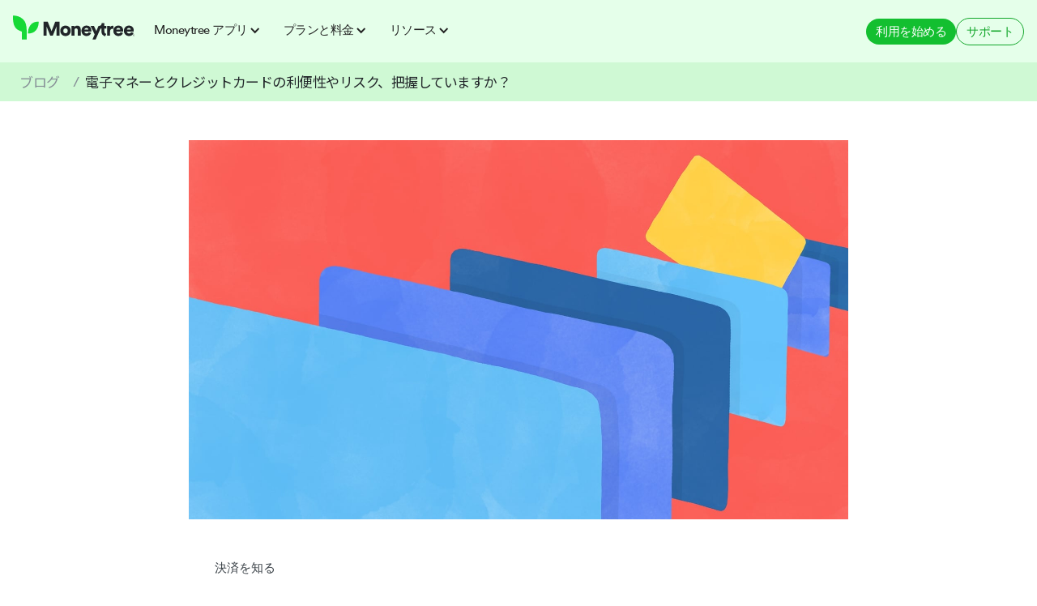

--- FILE ---
content_type: text/html
request_url: https://getmoneytree.com/jp-blogs/pros-and-cons-of-digital-money-and-credit-cards
body_size: 18019
content:
<!DOCTYPE html><!-- Last Published: Fri Jan 16 2026 02:05:33 GMT+0000 (Coordinated Universal Time) --><html data-wf-domain="getmoneytree.com" data-wf-page="638eec1581a8e606bc9f9c98" data-wf-site="60794987246a1d5f3d6bfde6" lang="en" data-wf-collection="638eec1581a8e64e919f9b89" data-wf-item-slug="pros-and-cons-of-digital-money-and-credit-cards"><head><meta charset="utf-8"/><title>電子マネーとクレジットカードの利便性やリスク、把握していますか？｜マネーツリーブログ</title><meta content="電子マネーとクレジットカードの利便性やリスク、把握していますか？" name="description"/><meta content="電子マネーとクレジットカードの利便性やリスク、把握していますか？｜マネーツリーブログ" property="og:title"/><meta content="電子マネーとクレジットカードの利便性やリスク、把握していますか？" property="og:description"/><meta content="https://cdn.prod.website-files.com/60794987246a1df0236bfded/60794987246a1d4c1b6c0bed_MT-BlogContent-________________________________________________________________________.jpeg" property="og:image"/><meta content="電子マネーとクレジットカードの利便性やリスク、把握していますか？｜マネーツリーブログ" property="twitter:title"/><meta content="電子マネーとクレジットカードの利便性やリスク、把握していますか？" property="twitter:description"/><meta content="https://cdn.prod.website-files.com/60794987246a1df0236bfded/60794987246a1d4c1b6c0bed_MT-BlogContent-________________________________________________________________________.jpeg" property="twitter:image"/><meta property="og:type" content="website"/><meta content="summary_large_image" name="twitter:card"/><meta content="width=device-width, initial-scale=1" name="viewport"/><meta content="jZJQTp2r66phNAn6ggCJUP8qdRZbtErUMd5WmKinXJk" name="google-site-verification"/><link href="https://cdn.prod.website-files.com/60794987246a1d5f3d6bfde6/css/moneytreejp.webflow.shared.8398b74a5.min.css" rel="stylesheet" type="text/css" integrity="sha384-g5i3SlkIOc8D0nae+N3eKIY0/yfw/rEwIjZ7WqXM8u+EGx/b08v7E/EOw6jiFXEn" crossorigin="anonymous"/><link href="https://fonts.googleapis.com" rel="preconnect"/><link href="https://fonts.gstatic.com" rel="preconnect" crossorigin="anonymous"/><script src="https://ajax.googleapis.com/ajax/libs/webfont/1.6.26/webfont.js" type="text/javascript"></script><script type="text/javascript">WebFont.load({  google: {    families: ["Noto Sans JP:100,300,regular,500,700,900:japanese,latin"]  }});</script><script type="text/javascript">!function(o,c){var n=c.documentElement,t=" w-mod-";n.className+=t+"js",("ontouchstart"in o||o.DocumentTouch&&c instanceof DocumentTouch)&&(n.className+=t+"touch")}(window,document);</script><link href="https://cdn.prod.website-files.com/5e71c0d34b30828855f7f406/5f8424bd3a31a867d0e943ef_favicon.png" rel="shortcut icon" type="image/x-icon"/><link href="https://cdn.prod.website-files.com/5e71c0d34b30828855f7f406/5f84089f5451d78a62f21949_Moneytree-Icon-Squircle-256-RGB.png" rel="apple-touch-icon"/><script>
"use strict";(()=>{var W=Object.defineProperty,L=Object.defineProperties;var N=Object.getOwnPropertyDescriptors;var I=Object.getOwnPropertySymbols;var S=Object.prototype.hasOwnProperty,_=Object.prototype.propertyIsEnumerable;var A=(u,t,p)=>t in u?W(u,t,{enumerable:!0,configurable:!0,writable:!0,value:p}):u[t]=p,b=(u,t)=>{for(var p in t||={})S.call(t,p)&&A(u,p,t[p]);if(I)for(var p of I(t))_.call(t,p)&&A(u,p,t[p]);return u},E=(u,t)=>L(u,N(t));window.MtWebpagesWebEmbedded=(u=>{let t=(()=>{let T=(()=>({map:(d,s)=>{let i={};for(let a in s)i[a]=d(s[a]);return i},collect:(d,s)=>{let i=[];for(let a in s)i.push(d(a,s[a]));return i}}))(),w=(()=>({groupBy:(d,s)=>s.reduce((i,a)=>{let r=d(a),o=i[r];return o?E(b({},i),{[r]:[...o,a]}):E(b({},i),{[r]:[a]})},{}),revolving:(d,s,i)=>i.reduce((a,r)=>[...a,d(a[a.length-1],r)],[s]).slice(1)}))(),k=(()=>{let n=o=>({type:"right",value:o}),e=o=>({type:"left",value:o}),d=(o,l)=>i(e,c=>n(o(c)),l),s=(o,l)=>i(o,n,l),i=(o,l,c)=>c.type==="left"?o(c.value):l(c.value);return{right:n,left:e,map:d,alt:s,fold:i,filterMap:(o,l)=>l.reduce((c,m)=>i(()=>c,M=>[...c,M],o(m)),[]),fromNullable:(o,l)=>i(o,c=>c,l)}})(),v=(()=>{let n=d=>d.reduce((s,i)=>s+i,0);return{sum:n,average:d=>d.length>0?n(d)/d.length:0}})(),f=(()=>{let n=s=>{var i;return(i=e(a=>a===s)[0])!=null?i:null},e=s=>{let i=[],a=u.window.document.cookie.split(";");for(let r of a){let o=r.split("="),l=u.window.decodeURIComponent(o[0].trim()),c=o[1];s(l)&&c!=null&&i.push(u.window.decodeURIComponent(c))}return i};return{get:n,getBy:e,set:(s,i,a={})=>{let r=u.window.encodeURIComponent(s)+"="+u.window.encodeURIComponent(i);a.expires&&(r+="; expires="+a.expires.toUTCString()),a.secure&&(r+="; secure"),u.window.document.cookie=r}}})(),h=(()=>({set:e=>{u.window.gtag&&u.window.gtag("set",e)}}))(),g=(()=>({pipe:(e,d,...s)=>s.reduce((i,a)=>r=>a(i(r)),d)(e)}))(),y=(()=>({map:r=>o=>l=>o(c=>l(r(c))),filter:r=>o=>l=>o(c=>{r(c)&&l(c)}),filterMap:r=>o=>l=>o(c=>{let m=r(c);m!=null&&l(m)}),scan:(r,o)=>l=>c=>{let m=o;return l(M=>{m=r(m,M),c(m)})},fromEvent:(r,o)=>l=>(r.addEventListener(o,l),()=>{r.removeEventListener(o,l)}),fromDomElementLoad:r=>o=>{let l=new u.window.MutationObserver(function(c){for(let m of c)Array.from(m.addedNodes).filter(M=>M instanceof HTMLElement).forEach(o)});return l.observe(r,{subtree:!0,childList:!0}),()=>{l.disconnect()}}}))();return{record:T,array:w,either:k,math:v,cookie:f,gtag:h,fn:g,observable:y}})(),p=(()=>({setAbTestState:w=>{u.window.dataLayer||(u.window.dataLayer=[]),u.window.dataLayer.push({event:"set_ab_test",ab_test_id:w.id,ab_test_variant_id:w.variantId})}}))(),C=(()=>{let T=(()=>({fromElement:f=>{var h,g,y,n;try{let e={id:f.dataset.abTestId,expiresAt:f.dataset.abTestExpiresAt,variantId:f.dataset.abTestVariantId,variantWeight:f.dataset.abTestVariantWeight};if(!((h=e.id)!=null&&h.length))throw new TypeError("Missing data-ab-test-id");if(!((g=e.expiresAt)!=null&&g.length))throw new TypeError("Missing data-ab-test-expires-at");if(!((y=e.variantId)!=null&&y.length))throw new TypeError("Missing data-ab-test-variant-id");if(!((n=e.variantWeight)!=null&&n.length))throw new TypeError("Missing data-ab-test-variant-weight");let d=E(b({},e),{expiresAt:new Date(e.expiresAt),variantWeight:parseFloat(e.variantWeight),type:u.window.getComputedStyle(f).display!=="none"?"control":"variant"});if(isNaN(d.expiresAt.getTime()))throw new TypeError("Unable to parse data-ab-test-expires-at");if(isNaN(d.variantWeight))throw new TypeError("Unable to parse data-ab-test-variant-weight");return t.either.right(d)}catch(e){return t.either.left(e)}}}))(),w=(()=>{let v=n=>{try{let e=JSON.parse(n);if(typeof e.id!="string")throw new TypeError("Expected string for id");if(typeof e.variantId!="string")throw new TypeError("Expected string for variantId");return t.either.right(e)}catch(e){return t.either.left(e)}};return{fromString:v,fromCookie:n=>v(t.cookie.get(n)||""),fromCookies:n=>t.either.filterMap(v,t.cookie.getBy(e=>e.startsWith(n))),fromRoll:n=>e=>{var i;let s=(i=t.array.revolving((a,r)=>[a[1],a[1]+r.variantWeight,r],[0,0,null],t.record.collect((a,r)=>E(b({},r[0]),{variantWeight:t.math.average(r.map(o=>o.variantWeight))}),t.array.groupBy(a=>a.variantId,e))).find(([a,r])=>a<=n&&n<=r))==null?void 0:i[2];return s==null?t.either.left(new Error("Variant not found")):t.either.right({id:s.id,variantId:s.variantId})},fromExpiration:n=>{var d;let e=(d=t.array.groupBy(s=>s.type,n).control)==null?void 0:d[0];return e?u.now>=e.expiresAt.getTime()?t.either.right(e):t.either.left(new Error("Experiment not expired")):t.either.left(new Error("Control not found"))}}})();return{setup:v=>(w.fromCookies(v.stateKeyPrefix).forEach(p.setAbTestState),t.fn.pipe(t.observable.fromDomElementLoad(u.window.document),t.observable.filterMap(f=>t.either.fold(()=>null,h=>[f,h],T.fromElement(f))),t.observable.scan((f,[h,g])=>{let y=[v.stateKeyPrefix,g.id].join(""),n=f[g.id]||{roll:Math.random(),configs:[]};return n.configs.push(g),t.either.fold(()=>{h.remove()},e=>{e.variantId===g.variantId?h.style.display=h.dataset.display||"initial":h.remove()},t.either.alt(()=>t.either.alt(()=>t.either.map(e=>(t.cookie.set(y,JSON.stringify(e),{expires:g.expiresAt}),p.setAbTestState(e),e),w.fromRoll(n.roll)(n.configs)),w.fromCookie(y)),w.fromExpiration(n.configs))),E(b({},f),{[g.id]:n})},{}))(()=>{})),state:w}})();return{utils:t,abTest:C}})({now:Date.now(),window});})();
</script>
<script type="text/javascript">
  MtWebpagesWebEmbedded.abTest.setup({
    stateKeyPrefix: 'mt-ab-test-'
  })
</script>
<!-- Google Tag Manager -->
<script>(function(w,d,s,l,i){w[l]=w[l]||[];w[l].push({'gtm.start':
new Date().getTime(),event:'gtm.js'});var f=d.getElementsByTagName(s)[0],
j=d.createElement(s),dl=l!='dataLayer'?'&l='+l:'';j.async=true;j.src=
'https://www.googletagmanager.com/gtm.js?id='+i+dl;f.parentNode.insertBefore(j,f);
})(window,document,'script','dataLayer','GTM-M47P6C6');</script>
<!-- End Google Tag Manager -->

<!-- Global site tag (gtag.js) - Google Analytics -->
<script async src="https://www.googletagmanager.com/gtag/js?id=UA-38231071-13"></script>
<script>
  window.dataLayer = window.dataLayer || [];
  function gtag(){dataLayer.push(arguments);}
  gtag('js', new Date());

  gtag('config', 'UA-38231071-13');
</script>

<style>
  .grecaptcha-badge {
    visibility: hidden;
  }
  .recaptcha_policy {
    padding: 0;
    margin: 0;
    font-size: 11px !important;
    color: #444 !important;
  }
  .recaptcha_policy a {
    font-size: 11px !important;
    color: #111 !important;
  }
  ul.table-of-contents {
  	list-style: none;
  }
  ul.table-of-contents li {
	cursor: pointer;
  }
  ul.table-of-contents li:hover {
	color: #34b44b;
  }
  body.transparent-nav .navbar {
    background-color: white !important;
  }
  .w-slider-dot {
  	width: 10px !important;
    height: 10px !important;
  }
  .w-slider-nav-invert > div.w-active {
    background-color: #16D936 !important;
  }
  
  .w-slider-nav-invert > div {
    background-color: #868E96 !important;
  }
  .moneytree-id-category-dropdown-trigger.open .moneytree-id-category-dropdown-icon {
    color: #212529;
    transform: rotateZ(180deg);
  }
  .w-container.mobile-nav-container, .w-container {
  	max-width: none !important;
  }
  .w-tab-link.w--current {
  	color: white !important;
  }
  .w-richtext figure {
  	max-width: 100% !important;
  }
   /*
  	20221209 to fix Safari bug cutting off numbers
  */
  .w-richtext ol {
  	overflow: visible !important;
  }
  /*
  	End fix
  */
  a {
	word-wrap: break-word;
  }
  
  body::after {
    position: fixed;
    top: 0;
    left: 0;
    width: 0;
    height: 0;
    background-color: rgba(0, 0, 0, 0.5);
  }
  body.menu-open {
  	overflow: hidden;
  }
  body.menu-open .nav-menu {
  	height: 100vh;
  }
  body.menu-open::after {
    content: "";
    width: 100%;
    height: 100%;
  }

.moneytree-slider .slider-content,
.moneytree-slider,
.slider-content-container {
    overflow-y: scroll;
    scrollbar-width: none; /* Firefox */
    -ms-overflow-style: none;  /* Internet Explorer 10+ */
}
.moneytree-slider .slider-content::-webkit-scrollbar,
.moneytree-slider::-webkit-scrollbar,
.slider-content-container::-webkit-scrollbar { /* WebKit */
    width: 0;
    height: 0;
}
  
  .registered-span,
  .trademark-span {
  	position: relative;
  }

.registered-span::after {
	content: "®";
    position: absolute;
    top: 25%;
    left: 101%;
    font-size: 10px;
    width: 10px;
    height: 10px;
}
.trademark-span::after {
	content: "™";
    position: absolute;
    top: 25%;
    left: 101%;
    font-size: 10px;
    width: 10px;
    height: 10px;
}
* {
  outline: none !important;
}
  /*
  	.dropdown-linkblock > div > div {
  	  transition: all .2s ease-out;
  	}
  */
  
  .dropdown-linkblock:hover > div > div {
    color: #34b44b;
  }
  
// hubspot email signup
.cta-footer .hs_email label, .cta-footer .hs_email ul {
  display: none !important;
}

.cta-footer .hs-form {
  display: flex !important;
  align-items: flex-end;
  font-size: 17px !important;
}

.cta-footer .hs-form input::placeholder {
  color: #868E96;
}

.cta-footer .hs-form input,
.cta-footer .hs-button,
.cta-footer .actions {
  background: transparent;
  height: 54px !important;
  padding: 0;
  border: none;
  border-radius: 0;
}
  
.cta-footer .hs-form .actions {
  background-color: #16D936 !important;
 }
  
 .cta-footer .hs_email.hs-email {
  	min-width: 0;
  }
  
  .cta-footer .hs-form ul {
    list-style-type: none;
  	position: absolute !important;
    width: 100%;
    left: 0 !important;
  }
  
  .cta-footer .hs-form ul li {
  	color: white !important;
  }

.cta-footer .hs-form input {
  border: 1px solid #F1F2F3;
  font-size: 17px !important;
  line-height: 24px !important;
  border-right: none;
  max-width: 300px;
}

.cta-footer input.hs-button {
  color: white;
  padding: 0 8px !important;
  cursor: pointer;
  border-left: none;
  border: 1px solid #F1F2F3;
  border-radius: 0;
}
  
 .cta-footer .no-list.hs-error-msgs.inputs-list:not(:first-child) {
   display: none !important;
  }
  
  @media (max-width: 600px) {
	.hs-form input {
  		max-width: 250px;
	}
}

@media (max-width: 480px) {
    
    .slider-item {
     width: 90%;
    }
}

.grow-dot::after {
	content: "";
    position: absolute;
    top: 4px;
    right: 4px;
    width: 12px;
    height: 12px;
    background-color: #1ECED2;
    border-radius: 6px;
}
  
@media (max-width: 350px) {
	.mobile-nav-cta {
  	display: none;	
  }
}
 .blog-body.w-richtext {
  	max-width: 950px;
   
  }
  
  .blog-body.w-richtext * {
  	max-width: 750px;
    margin: 0 auto;
  }
  
  .w-embed.w-iframe iframe {
  	width: 100%;
  }
  
  .blog-body.w-richtext p {
  	margin: 24px auto;
  }
  
  .blog-body.w-richtext figure,
  .blog-body.w-richtext figure > div,
  .blog-body.w-richtext img {
  	max-width: 1000px !important;
    width: 100% !important;
  }
  .blog-body.w-richtext img {
  	max-height: 600px;
    object-fit: contain;
  }
  .blog-body.w-richtext figure {
  	padding: 24px 0 !important;
  }
  
  .breadcrumb-title {
  	white-space: nowrap;
    overflow: hidden;
    text-overflow: ellipsis;
  }
.hs-form-required {
	display: none;  
}

.blog-body h1,
.blog-body h2,
.blog-body h3,
.blog-body h4,
.blog-body h5,
.blog-body h6 {
	margin-top: 24px !important;
    margin-bottom: 24px !important;
}
 
  .accordion-item-trigger.open .accordion-arrow,
  .w-dropdown:hover > .icon-2,
  .w-dropdown-toggle:hover > .icon-2 {
  	transform: rotateX(180deg);
  }
  
   a.w-tab-linkw--current:hover {
  	color: white !important;
  }
  
@media (min-width: 768px) {
    .w-dropdown-list .icon-2 {
  		display: none;
  	}
}
  
  ul, ol {
  	padding-left: 24px !important;
  }
  
  .footer-list {
  	padding-left: 0 !important;
  }
  .hbspt-form h1 {
  	line-height: 1.2 !important;
  }
  
  .mobile-external:hover .mobile-external-arrow {
  	background-image: url('https://cdn.prod.website-files.com/5e71c0d34b30828855f7f406/5eda12b5800a23d327622c1e_External-Link-hover%20(1).svg');
  }
  .cta_button p {
  	display: inline !important;
    margin: 0 !important;
  }
  
  @media (min-width: 769px) {
  .dropdown-list-2 {
  	box-shadow: 0 8px 24px rgba(0, 0, 0, .13);
  }
  }
  
  .w-richtext-figure-type-video,
  .w-richtext-figure-type-video iframe {
  	height: 480px !important;
  }
  .w-richtext figure.w-richtext-figure-type-video, 
  .w-richtext figure[data-rt-type=video] {
  	width: 80% !important;
  }
  
  @media (max-width: 500px) {
  	.w-richtext-figure-type-video,
  .w-richtext-figure-type-video iframe {
  	height: 320px !important;
  }
  .w-richtext figure.w-richtext-figure-type-video, 
  .w-richtext figure[data-rt-type=video] {
  	width: 100% !important;
  }
  }
  select.dropdown {
    -webkit-appearance: none;
    -moz-appearance: none;
    appearance: none;
    /* Remove default arrow */
    /* background-image: url(...);   Add custom arrow */
  }

</style>


<!-- Google Recaptcha -->
<script src="https://www.google.com/recaptcha/api.js?render=6LcdHf4nAAAAAEkoxJ7dptnu4t0RBQB5w-LWKVXh"></script>

<!-- Facebook Domain Verification -->
<meta name="facebook-domain-verification" content="28i44ln7irkxgug0xptqo4jyh2qek4" />
<!-- End Facebook Domain Verification -->
<!--<script src="https://code.jquery.com/jquery-2.2.4.min.js" integrity="sha256-BbhdlvQf/xTY9gja0Dq3HiwQF8LaCRTXxZKRutelT44=" crossorigin="anonymous"></script>-->

<!-- Hotjar Analytics -->
<!-- Hotjar Tracking Code for https://getmoneytree.com/jp/home -->
<script>
    (function(h,o,t,j,a,r){
        h.hj=h.hj||function(){(h.hj.q=h.hj.q||[]).push(arguments)};
        h._hjSettings={hjid:3049951,hjsv:6};
        a=o.getElementsByTagName('head')[0];
        r=o.createElement('script');r.async=1;
        r.src=t+h._hjSettings.hjid+j+h._hjSettings.hjsv;
        a.appendChild(r);
    })(window,document,'https://static.hotjar.com/c/hotjar-','.js?sv=');
</script>
<script>
  window.addEventListener('mtWebpagesWebLoad', () => {
    MtWebpagesWeb.scripts.setup({});
    MtWebpagesWeb.scripts.hubspotSubmitForms.from({
      recaptchaSiteKey: '6LcdHf4nAAAAAEkoxJ7dptnu4t0RBQB5w-LWKVXh',
      onFormEvent: (event) => {
        if (event.type === 'setFieldValue') {
          const field = event.payload.form.querySelector(`[name=${event.payload.name}]`);
          if (field instanceof HTMLSelectElement) {
            field.classList.remove('is_placeholder');
          }
        }
      }
    });
  })
</script></head><body class="body-17"><div data-animation="default" class="navigation-jp-app-2024-01 w-nav" data-easing2="ease" data-easing="ease" data-collapse="medium" role="banner" data-no-scroll="1" data-duration="400" data-doc-height="1"><div class="c-nav-enterprise mobile-nav-container-copy w-container"><div class="companylogo-navbar-mtb w-clearfix"><a href="/jp/home" data-ga-category="navigation_navigationLogo" data-ga-label="b2b_navigation_navigationLogo" data-ga-action="click" class="brand-copy company-copy ga-track w-nav-brand"><div class="empty-link-text">link</div></a></div><div class="menu-button-3 w-nav-button"><img src="https://cdn.prod.website-files.com/60794987246a1d5f3d6bfde6/60794987246a1d1c036bfe5d_Mobile-Menu.svg" alt="" class="image-63 hamburger-icon"/><div class="icon-3 w-icon-nav-menu"></div><img src="https://cdn.prod.website-files.com/60794987246a1d5f3d6bfde6/60794987246a1de6106bfe5c_Mobile-Menu-Close.svg" alt="" class="image-8"/></div><nav role="navigation" class="navmenu-test w-nav-menu"><div data-delay="0" data-hover="false" data-w-id="1e0c2507-ca2c-0da5-2069-eef6924ea921" class="c-menu__dropdown w-dropdown"><div class="c-dropdown-__toggle-2 w-dropdown-toggle"><div class="icon-ddarrow--dt w-icon-dropdown-toggle"></div><div>Moneytree アプリ</div></div><nav class="c-dropdown__list-2 w-dropdown-list"><div class="c-dropdown-list__item"><div id="w-node-_1e0c2507-ca2c-0da5-2069-eef6924ea928-16ec96ac" class="c-dropdown-list-item__box"><div class="dropdown-item-box__label-text-2">モバイルアプリ</div><a href="/jp/app/about" data-ga-category="navigation_explorePersonal" data-ga-label="b2c_navigation_explorePersonal" data-ga-action="click" class="dropdown-item-box__link-block-2 ga-track w-inline-block"><div class="box-link-block__text-2"><div class="link-block-text__menu--lg">Moneytreeアプリとは</div></div></a></div><div id="w-node-_1e0c2507-ca2c-0da5-2069-eef6924ea92f-16ec96ac" class="c-dropdown-list-item__box"><div class="dropdown-item-box__label-text-2">Web版</div><a data-ga-category="navigation_signupWebApp" data-ga-label="b2c_navigation_signupWebApp" data-ga-action="click" href="https://app.getmoneytree.com/signup" target="_blank" class="dropdown-item-box__link-block-2 ga-track w-inline-block"><div class="box-link-block__text-2"><div class="link-block-text__menu--lg">Web版から新規登録</div></div></a><a data-ga-category="navigation_loginWebApp" data-ga-label="b2c_navigation_loginWebApp" data-ga-action="click" href="https://app.getmoneytree.com" target="_blank" class="dropdown-item-box__link-block-2 ga-track w-inline-block"><div class="box-link-block__text-2"><div class="link-block-text__menu--lg">Web版からログイン</div></div></a></div></div></nav></div><div data-delay="0" data-hover="false" data-w-id="1e0c2507-ca2c-0da5-2069-eef6924ea93a" class="c-menu__dropdown w-dropdown"><div class="c-dropdown-__toggle-2 w-dropdown-toggle"><div class="icon-ddarrow--dt w-icon-dropdown-toggle"></div><div>プランと料金</div></div><nav class="c-dropdown__list-2 w-dropdown-list"><div class="c-dropdown-list__item"><div id="w-node-_1e0c2507-ca2c-0da5-2069-eef6924ea941-16ec96ac" class="c-dropdown-list-item__box"><div class="dropdown-item-box__label-text-2">各プラン</div><a href="/jp/app/grow" data-ga-category="navigation_exploreGrow" data-ga-label="b2c_navigation_exploreGrow" data-ga-action="click" class="dropdown-item-box__link-block-2 ga-track w-inline-block"><div class="box-link-block__text-2"><div class="link-block-text__menu--lg">Moneytree Grow</div><div class="link-block-text__desc-2">予算管理と収支レポートで着実に家計を改善</div></div></a><a href="/jp/app/work-and-corporate" data-ga-category="navigation_exploreWork" data-ga-label="b2c_navigation_exploreWork" data-ga-action="click" class="dropdown-item-box__link-block-2 ga-track w-inline-block"><div class="box-link-block__text-2"><div class="link-block-text__menu--lg">Moneytree Work/Corporate</div><div class="link-block-text__desc-2">仕事にかかる経費をスマートに管理</div></div></a></div><div id="w-node-_1e0c2507-ca2c-0da5-2069-eef6924ea950-16ec96ac" class="c-dropdown-list-item__box"><div class="dropdown-item-box__label-text-2">料金</div><a href="/jp/app/plans-and-pricing" data-ga-category="navigation_explorePlansAndPricing" data-ga-label="b2c_navigation_explorePlansAndPricing" data-ga-action="click" class="dropdown-item-box__link-block-2 ga-track w-inline-block"><div class="box-link-block__text-2"><div class="link-block-text__menu--lg">全てのプランと料金</div></div></a></div></div></nav></div><div data-delay="0" data-hover="false" data-w-id="1e0c2507-ca2c-0da5-2069-eef6924ea957" class="c-menu__dropdown w-dropdown"><div class="c-dropdown-__toggle-2 w-dropdown-toggle"><div class="icon-ddarrow__resources-dot w-icon-dropdown-toggle"></div><div>リソース</div></div><nav class="c-dropdown__list-2 w-dropdown-list"><div class="c-dropdown-list__item"><div id="w-node-_1e0c2507-ca2c-0da5-2069-eef6924ea95e-16ec96ac" class="c-dropdown-list-item__box"><div class="dropdown-item-box__label-text-2">サービス・セキュリティ関連</div><a href="/jp/app/moneytree-id" data-ga-category="navigation_exploreMoneytreeId" data-ga-label="b2c_navigation_exploreMoneytreeId" data-ga-action="click" class="dropdown-item-box__link-block-2 ga-track w-inline-block"><div class="box-link-block__text-2"><div class="link-block-text__menu--lg">Moneytree ID</div><div class="link-block-text__desc-2">金融資産情報を安全に繋げて便利に活用</div></div></a><a href="/jp/app/moneytree-connect" data-ga-category="navigation_exploreConnect" data-ga-label="b2c_navigation_exploreConnect" data-ga-action="click" class="dropdown-item-box__link-block-2 ga-track w-inline-block"><div class="box-link-block__text-2"><div class="link-block-text__menu--lg">Moneytree Connect</div><div class="link-block-text__desc-2">Moneytree IDを連携できる他社サービス一覧</div></div></a><a href="/jp/app/security-and-privacy" data-ga-category="navigation_exploreConnect" data-ga-label="b2c_navigation_exploreConnect" data-ga-action="click" class="dropdown-item-box__link-block-2 ga-track w-inline-block"><div class="box-link-block__text-2"><div class="link-block-text__menu--lg">安全性</div><div class="link-block-text__desc-2">セキュリティとプライバシーに関する取り組み</div></div></a></div><div id="w-node-_1e0c2507-ca2c-0da5-2069-eef6924ea973-16ec96ac" class="c-dropdown-list-item__box"><div class="dropdown-item-box__label-text-2">お役立ち情報</div><a href="https://help.getmoneytree.com/ja/?__hstc=17958374.3cb2f2535f49029a609ae72f7fbd8bd5.1679898152752.1707188603613.1707190884212.135&amp;__hssc=17958374.1.1707190884212&amp;__hsfp=3314204190" data-ga-category="navigation_helpCenter" data-ga-label="b2c_navigation_helpCenter" data-ga-action="click" target="_blank" class="dropdown-item-box__link-block-2 ga-track w-inline-block"><div class="box-link-block__text-2"><div class="link-block-text__menu--lg">ヘルプセンター</div></div></a><a href="https://help.getmoneytree.com/ja/collections/2135058-%E3%83%A1%E3%83%B3%E3%83%86%E3%83%8A%E3%83%B3%E3%82%B9?__hstc=17958374.3cb2f2535f49029a609ae72f7fbd8bd5.1679898152752.1707188603613.1707190884212.135&amp;__hssc=17958374.1.1707190884212&amp;__hsfp=3314204190" data-ga-category="navigation_maintenance" data-ga-label="b2c_navigation_maintenance" data-ga-action="click" target="_blank" class="dropdown-item-box__link-block-2 ga-track w-inline-block"><div class="box-link-block__text-2"><div class="link-block-text__menu--lg">メンテナンス・障害情報</div></div></a><a href="https://institutions.moneytree.jp/index.html?__hstc=17958374.3cb2f2535f49029a609ae72f7fbd8bd5.1679898152752.1707188603613.1707190884212.135&amp;__hssc=17958374.1.1707190884212&amp;__hsfp=3314204190" data-ga-category="navigation_supportedFIs" data-ga-label="b2c_navigation_supportedFIs" data-ga-action="click" target="_blank" class="dropdown-item-box__link-block-2 ga-track w-inline-block"><div class="box-link-block__text-2"><div class="link-block-text__menu--lg">対応金融サービス一覧</div></div></a><a href="/jp/app/blog" data-ga-category="navigation_exploreBlogPersonal" data-ga-label="b2c_navigation_exploreBlogPersonal" data-ga-action="click" class="dropdown-item-box__link-block-2 ga-track w-inline-block"><div class="box-link-block__text-2"><div class="link-block-text__menu--lg">ブログ</div></div></a></div></div></nav></div><div data-delay="0" data-hover="false" data-w-id="1e0c2507-ca2c-0da5-2069-eef6924ea986" class="c-menu-ent__dropdown--mob w-dropdown"><div class="c-dropdown__toggle--mob-2 w-dropdown-toggle"><div class="icon-ddarrow__products-mob w-icon-dropdown-toggle"></div><div>Moneytree アプリ</div></div><nav class="c-dropdown__list--mob-2 w-dropdown-list"><div class="dropdown-list-item-label--mob-2">モバイルアプリ</div><a href="/jp/app/about" data-ga-category="navigation_explorePersonal" data-ga-label="b2c_navigation_explorePersonal" data-ga-action="click" class="dropdown-list-item--mob-2 ga-track w-dropdown-link">Moneytreeアプリとは</a><div class="dropdown-list-item-label--mob-2">Web版</div><a href="https://app.getmoneytree.com/signup" data-ga-category="navigation_signupWebApp" data-ga-label="b2c_navigation_signupWebApp" data-ga-action="click" target="_blank" class="dropdown-list-item--mob-2 ga-track w-dropdown-link">Web版から新規登録</a><a href="https://app.getmoneytree.com" data-ga-category="navigation_loginWebApp" data-ga-label="b2c_navigation_loginWebApp" data-ga-action="click" target="_blank" class="dropdown-list-item--mob-2 ga-track w-dropdown-link">Web版からログイン</a></nav></div><div data-delay="0" data-hover="false" data-w-id="1e0c2507-ca2c-0da5-2069-eef6924ea996" class="c-menu-ent__dropdown--mob w-dropdown"><div class="c-dropdown__toggle--mob-2 w-dropdown-toggle"><div class="icon-ddarrow__products-mob w-icon-dropdown-toggle"></div><div>プランと料金</div></div><nav class="c-dropdown__list--mob-2 w-dropdown-list"><div class="dropdown-list-item-label--mob-2">各プラン</div><a href="/jp/app/grow" data-ga-category="navigation_exploreGrow" data-ga-label="b2c_navigation_exploreGrow" data-ga-action="click" class="dropdown-list-item--mob-2 ga-track w-dropdown-link">Moneytree Grow</a><a href="/jp/app/work-and-corporate" data-ga-category="navigation_exploreWork" data-ga-label="b2c_navigation_exploreWork" data-ga-action="click" class="dropdown-list-item--mob-2 ga-track w-dropdown-link">Moneytree Work/Corporate</a><div class="dropdown-list-item-label--mob-2">料金</div><a href="/jp/app/plans-and-pricing" data-ga-category="navigation_explorePlansAndPricing" data-ga-label="b2c_navigation_explorePlansAndPricing" data-ga-action="click" class="dropdown-list-item--mob-2 ga-track w-dropdown-link">全てのプランと料金</a></nav></div><div data-delay="0" data-hover="false" data-w-id="1e0c2507-ca2c-0da5-2069-eef6924ea9a6" class="c-menu-ent__dropdown--mob w-dropdown"><div class="c-dropdown__toggle--mob-2 w-dropdown-toggle"><div class="icon-ddarrow__products-mob w-icon-dropdown-toggle"></div><div>リソース</div></div><nav class="c-dropdown__list--mob-2 w-dropdown-list"><div class="dropdown-list-item-label--mob-2">サービス・セキュリティ関連</div><a href="/jp/app/moneytree-id" data-ga-category="navigation_exploreMoneytreeId" data-ga-label="b2c_navigation_exploreMoneytreeId" data-ga-action="click" class="dropdown-list-item--mob-2 ga-track w-dropdown-link">Moneytree ID</a><a href="/jp/app/moneytree-connect" data-ga-category="navigation_exploreConnect" data-ga-label="b2c_navigation_exploreConnect" data-ga-action="click" class="dropdown-list-item--mob-2 ga-track w-dropdown-link">Moneytree Connect</a><a href="/jp/app/security-and-privacy" data-ga-category="navigation_exploreSafety" data-ga-label="b2c_navigation_exploreSafety" data-ga-action="click" class="dropdown-list-item--mob-2 ga-track w-dropdown-link">安全性</a><div class="dropdown-list-item-label--mob-2">お役立ち情報</div><a href="https://help.getmoneytree.com/ja/?__hstc=17958374.3cb2f2535f49029a609ae72f7fbd8bd5.1679898152752.1707188603613.1707190884212.135&amp;__hssc=17958374.1.1707190884212&amp;__hsfp=3314204190" data-ga-category="navigation_helpCenter" data-ga-label="b2c_navigation_helpCenter" data-ga-action="click" target="_blank" class="dropdown-list-item--mob-2 ga-track w-dropdown-link">ヘルプセンター</a><a href="https://help.getmoneytree.com/ja/collections/2135058-%E3%83%A1%E3%83%B3%E3%83%86%E3%83%8A%E3%83%B3%E3%82%B9?__hstc=17958374.3cb2f2535f49029a609ae72f7fbd8bd5.1679898152752.1707188603613.1707190884212.135&amp;__hssc=17958374.1.1707190884212&amp;__hsfp=3314204190" data-ga-category="navigation_maintenance" data-ga-label="b2c_navigation_maintenance" data-ga-action="click" target="_blank" class="dropdown-list-item--mob-2 ga-track w-dropdown-link">メンテナンス・障害情報</a><a href="https://institutions.moneytree.jp/index.html?__hstc=17958374.3cb2f2535f49029a609ae72f7fbd8bd5.1679898152752.1707188603613.1707190884212.135&amp;__hssc=17958374.1.1707190884212&amp;__hsfp=3314204190" data-ga-category="navigation_supportedFIs" data-ga-label="b2c_navigation_supportedFIs" data-ga-action="click" target="_blank" class="dropdown-list-item--mob-2 ga-track w-dropdown-link">対応金融サービス一覧</a><a href="/jp/app/blog" data-ga-category="navigation_exploreBlogPersonal" data-ga-label="b2c_navigation_exploreBlogPersonal" data-ga-action="click" class="dropdown-list-item--mob-2 ga-track w-dropdown-link">ブログ</a></nav></div><div class="nav-button__dropdown-mob"><a data-ga-label="navigation_signupPrimary" data-ga-category="b2c_navigation_signupPrimary" data-ga-action="clicked" href="https://moneytree.onelink.me/Crav/5j8imi3p" target="_blank" class="nav-button-dropdown--mob-2 mobile-cta-button mobile-nav-cta ga-track w-button">利用を始める</a><a href="#" data-ga-label="navigation_exploreSupport" data-ga-category="b2c_navigation_exploreSupport" data-ga-action="clicked" class="nav-button-dropdown--mob-2 secondary-button mobile-cta-button mobile-nav-cta ga-track w-button">サポート</a></div></nav></div><div class="nav-button--dt"><a data-ga-label="b2c_navigation_signupPrimary" data-ga-action="clicked" data-ga-category="navigation_signupPrimary" href="https://moneytree.onelink.me/Crav/5j8imi3p" target="_blank" class="nav-button__prim ga-track w-button">利用を始める</a><a href="/jp/app/support" data-ga-label="b2c_navigation_exploreSupport" data-ga-action="clicked" data-ga-category="navigation_exploreSupport" class="nav-button__prim dropdown-login-button dropdown-secondary-button ga-track w-button">サポート</a></div></div><div class="div-block-30"><a href="/jp/app/blog" class="link-9">ブログ</a><div class="text-block-23 separator">/ </div><div class="breadcrumb-title">電子マネーとクレジットカードの利便性やリスク、把握していますか？</div></div><img alt="電子マネーとクレジットカードの利便性やリスク、把握していますか？" src="https://cdn.prod.website-files.com/60794987246a1df0236bfded/60794987246a1d4c1b6c0bed_MT-BlogContent-________________________________________________________________________.jpeg" sizes="100vw" srcset="https://cdn.prod.website-files.com/60794987246a1df0236bfded/60794987246a1d4c1b6c0bed_MT-BlogContent-________________________________________________________________________-p-1600.jpeg 1600w, https://cdn.prod.website-files.com/60794987246a1df0236bfded/60794987246a1d4c1b6c0bed_MT-BlogContent-________________________________________________________________________.jpeg 1600w" class="image-19"/><div class="div-block-31"><div class="article-heading"><div class="text-block-24">決済を知る</div><h1 class="heading-20">電子マネーとクレジットカードの利便性やリスク、把握していますか？</h1><div class="text-block-25">取材の学校 ライター　古賀雄子</div><div class="div-block-32"><div>2017</div><div>年</div><div>05</div><div>月</div><div>29</div><div>日</div></div><div class="div-block-32 w-condition-invisible"><div class="w-dyn-bind-empty"></div><div>年</div><div class="w-dyn-bind-empty"></div><div>月</div><div class="w-dyn-bind-empty"></div><div>日</div></div></div><div class="blog-body w-richtext"><p>駅の改札で「ピッ」、コンビニのお買い物でも「ピッ」と、電子マネーの普及率はかなりの高まりです。もちろん、デパートでのお買い物や、飲食時の決済手段として、クレジットカードも不動の地位を確立しています。</p><p>みなさんは、電子マネーとクレジットカードの特徴や違いについて、ご存知ですか？漠然と理解はしているものの、本質や利便性、リスクなど、意外に知られていないことも多いと思われます。今回はその内容をご紹介して、両者の上手な使い方について考えていきましょう。　</p><h2>電子マネーに関する基礎知識</h2><p>「電子マネー」とは、電子的なデータに貨幣の価値を持たせたものです。具体的には、現金をやりとりする代わりに、あらかじめチャージしたカードなどで、ＩＣチップに保存されたデータをやりとりして、現金と同じように、モノを買ったりサービスを受けたりすることができる「電子のお金（電子貨幣）」のことです。少額決済サービス手段として登場しました。利用にあたっては、非接触型で、暗証番号・サインも不要なため、決済もスピーディです。</p><p>電子マネーの特徴である「チャージ」とは、カードにお金を補充（入金）することですが、このチャージの有無に関して、電子マネーには２つのタイプがあります。一つが、あらかじめチャージを行い、チャージされた金額内で利用が可能なもので、「プリペイド（前払い）型」。もう一つが、事前にチャージしなくても利用でき、後から支払い代金が請求される「ポストペイ（後払い）」型。前者には、Suica、PASMO、楽天Edy、nanaco、WAONなどが、後者には、iD（クレジットカードと連携）、QUICK Pay、PiTaPaなどがあります。</p><p>さらに、形態からは、カードタイプのもの、キーホルダー型になっているもの、携帯やスマートフォンにアプリを入れて使うおサイフケータイタイプなどがあります。Felica（フェリカ）マークがある携帯やスマホならすぐ始められます。</p><h2>クレジットカードに関する基礎知識</h2><p>「クレジットカード」とはVISA、MasterCard、JCB、American Express、Dinersといった「国際ブランド」の名前を冠するカードです。ネットワークが広く、全世界中、多くのお店で使えるのが特徴です。また、クレジットカードを発行するのは、発行会社（イシュア）と呼ばれます。このクレジットカード発行会社は、利用者を事前に審査し、信用した者に対してだけ「クレジットカード」を発行します。決済は後払いとなり、カード会社が商品の代金を利用者に代わって立て替えてくれます。また、カード利用時も、カードを提示し暗証番号の入力を専用端末で行うか、サインをすることにより本人確認をして、支払いの手続きを行います。</p><h2>電子マネーとクレジットカードの特徴</h2><p>では、両者の特徴を比較してみましょう。</p><figure class="w-richtext-align-center w-richtext-figure-type-image"><div><img src="https://cdn.prod.website-files.com/60794987246a1df0236bfded/60794987246a1d16816c0ef3_____________________________2017-05-29_12.01.40.png" alt=""/></div></figure><p>以上から、それぞれの利便性や注意点が浮き彫りになってきます。現在、両者の利便性を強化した電子マネー一体型クレジットカードも登場しています。</p><p>これら電子マネー、クレジットカードの選択については、利便性を重視するのか、保証面を重視するのか、みなさんの判断になります。例えば、少額決済であれば利便性で電子マネーを選択し、高額決済であれば保証面を重視してクレジットカードを利用する考え方もあります。</p><p>また、①電子マネーのチャージ手段としてクレジットカードを使ってクレジットカードのポイントを獲得し、②電子マネーのポイントクラブに加入（例、Suicaポイントクラブ）した後、電子マネーでお買い物をすることで、電子マネーのポイントも獲得し、ダブルでポイント貯める方法もあります。さらには、③電子マネーのポイントサイトを経由して、通販サイトにて電子マネーでお買い物をして、トリプルでポイントを貯める方法もあります。</p><p>電子マネーやクレジットカードの特徴をよく理解した上で、両者を上手に使いこなしていきましょう。</p></div><div class="div-block-33"><h3 class="heading-21">筆者プロフィール</h3><img alt="" src="" class="image-20 w-condition-invisible w-dyn-bind-empty"/><div class="text-block-26">取材の学校 ライター　古賀雄子</div><p class="paragraph-7">中小企業診断士、税理士。
山口県下関市出身。大学卒業後、金融機関にて、金融商品・信託商品の企画・運営、システム企画等数々の業務を経験。現在は小売業に勤務する傍ら、税理士事務所も開業し、会計・税務・経営等の総合コンサル等に従事。特技の合気道（初段保有）の精神に基づくお客様の強みを活かした柔軟なコンサルティングと地域活性化に向けて活動している。</p></div></div><div class="div-block-34"><h3 class="heading-21 share-heading">この記事をシェアする</h3><div class="social-channels share-page"><a data-ga-category="article_socialShareFacebook" data-ga-label="behaviour_article_socialShareFacebook" data-ga-action="share" href="#" class="link-block social-icon social-icon-facebook ga-track share-button w-inline-block"><div class="empty-link-text">link</div></a><a data-ga-label="behaviour_article_socialShareTwitter" data-ga-category="article_socialShareTwitter" data-ga-action="share" href="#" class="link-block social-icon social-icon-twitter ga-track share-button w-inline-block"><div class="empty-link-text">link</div></a><a data-ga-category="article_socialShareLinkedin" data-ga-label="behaviour_article_socialShareLinkedin" data-ga-action="share" href="#" class="link-block social-icon social-icon-linkedin ga-track share-button w-inline-block"><div class="empty-link-text">link</div></a></div><div class="pp_text_externallink_article"><p class="body_small_15px text_lightgrey">当社ウェブサイトは、外部サイトへのリンクを含んでおります。リンク先サイトでの個人情報への取扱いに関しては、そのリンク先サイトでの個人情報保護方針をご確認ください。 当社の個人情報保護方針はそのリンク先サイトで提供されている内容に責任を負うものではありません。</p></div><div class="div-block-35"><div class="text-block-27">Get the Moneytree app</div><div class="text-block-28 w-condition-invisible">ポイントも電子マネーもまとめて管理<br/>さっそくMoneytreeを試してみよう</div><div class="rich-text-block-9 w-richtext"><p>ポイントも電子マネーもまとめて管理<br/>さっそくMoneytreeを試してみよう</p></div><div class="app-store-buttons"><a href="https://moneytree.onelink.me/Crav/7ecef6a7" target="_blank" data-ga-label="b2c_appStoreBadge_iOS" data-ga-action="click" data-ga-category="all_appStoreBadgesApple" class="button-4 w-button"></a><a href="https://moneytree.onelink.me/Crav/83b0734" target="_blank" data-ga-label="b2c_appStoreBadge_Android" data-ga-action="click" data-ga-category="all_appStoreBadgesGoogle" class="button-5 w-button"></a></div></div><div class="div_width_1024"><h3 class="heading-18">関連記事</h3><div class="collection-list-wrapper-5 w-dyn-list"><div role="list" class="collection-list-3 w-dyn-items"><div role="listitem" class="collection-item-5 w-dyn-item"><a href="/jp-blogs/jrepoint" class="link-block-10 w-inline-block"><img alt="毎日のSuica利用で貯まるJRE POINT、貯めるには要登録！" src="https://cdn.prod.website-files.com/60794987246a1df0236bfded/60794987246a1d47cd6c076b_MT-Blog2C_20200319_JRE_Points_2x.png" sizes="(max-width: 479px) 93vw, (max-width: 767px) 96vw, (max-width: 991px) 30vw, (max-width: 1439px) 24vw, 309.328125px" srcset="https://cdn.prod.website-files.com/60794987246a1df0236bfded/60794987246a1d47cd6c076b_MT-Blog2C_20200319_JRE_Points_2x-p-500.png 500w, https://cdn.prod.website-files.com/60794987246a1df0236bfded/60794987246a1d47cd6c076b_MT-Blog2C_20200319_JRE_Points_2x-p-800.png 800w, https://cdn.prod.website-files.com/60794987246a1df0236bfded/60794987246a1d47cd6c076b_MT-Blog2C_20200319_JRE_Points_2x-p-1080.png 1080w, https://cdn.prod.website-files.com/60794987246a1df0236bfded/60794987246a1d47cd6c076b_MT-Blog2C_20200319_JRE_Points_2x-p-1600.png 1600w, https://cdn.prod.website-files.com/60794987246a1df0236bfded/60794987246a1d47cd6c076b_MT-Blog2C_20200319_JRE_Points_2x-p-2000.png 2000w, https://cdn.prod.website-files.com/60794987246a1df0236bfded/60794987246a1d47cd6c076b_MT-Blog2C_20200319_JRE_Points_2x-p-3200.png 3200w, https://cdn.prod.website-files.com/60794987246a1df0236bfded/60794987246a1d47cd6c076b_MT-Blog2C_20200319_JRE_Points_2x.png 3200w" class="image-18"/><div class="text-block-22">決済を知る</div><h4 class="heading-19">毎日のSuica利用で貯まるJRE POINT、貯めるには要登録！</h4></a></div><div role="listitem" class="collection-item-5 w-dyn-item"><a href="/jp-blogs/what-is-digital-money" class="link-block-10 w-inline-block"><img alt="電子マネーって何？" src="https://cdn.prod.website-files.com/60794987246a1df0236bfded/60794987246a1deb1b6c0773_MT-Blog2C_Cashless20190422_Final.png" sizes="(max-width: 479px) 93vw, (max-width: 767px) 96vw, (max-width: 991px) 30vw, (max-width: 1439px) 24vw, 309.328125px" srcset="https://cdn.prod.website-files.com/60794987246a1df0236bfded/60794987246a1deb1b6c0773_MT-Blog2C_Cashless20190422_Final-p-500.png 500w, https://cdn.prod.website-files.com/60794987246a1df0236bfded/60794987246a1deb1b6c0773_MT-Blog2C_Cashless20190422_Final-p-800.png 800w, https://cdn.prod.website-files.com/60794987246a1df0236bfded/60794987246a1deb1b6c0773_MT-Blog2C_Cashless20190422_Final-p-1080.png 1080w, https://cdn.prod.website-files.com/60794987246a1df0236bfded/60794987246a1deb1b6c0773_MT-Blog2C_Cashless20190422_Final.png 1600w" class="image-18"/><div class="text-block-22">決済を知る</div><h4 class="heading-19">電子マネーって何？</h4></a></div><div role="listitem" class="collection-item-5 w-dyn-item"><a href="/jp-blogs/point-investment" class="link-block-10 w-inline-block"><img alt="キャッシュレス還元でたまったポイントの投資運用で、資産は増やせる？" src="https://cdn.prod.website-files.com/60794987246a1df0236bfded/60794987246a1d74b66c077c_MT-Blog2C_20191021_Point_Investment_2x.png" sizes="(max-width: 479px) 93vw, (max-width: 767px) 96vw, (max-width: 991px) 30vw, (max-width: 1439px) 24vw, 309.328125px" srcset="https://cdn.prod.website-files.com/60794987246a1df0236bfded/60794987246a1d74b66c077c_MT-Blog2C_20191021_Point_Investment_2x-p-500.png 500w, https://cdn.prod.website-files.com/60794987246a1df0236bfded/60794987246a1d74b66c077c_MT-Blog2C_20191021_Point_Investment_2x-p-800.png 800w, https://cdn.prod.website-files.com/60794987246a1df0236bfded/60794987246a1d74b66c077c_MT-Blog2C_20191021_Point_Investment_2x-p-1080.png 1080w, https://cdn.prod.website-files.com/60794987246a1df0236bfded/60794987246a1d74b66c077c_MT-Blog2C_20191021_Point_Investment_2x.png 3200w" class="image-18"/><div class="text-block-22">決済を知る</div><h4 class="heading-19">キャッシュレス還元でたまったポイントの投資運用で、資産は増やせる？</h4></a></div></div></div></div></div><div class="footer-container"><div class="footer-top-section jp-footer-top"><div class="footer-list"><h6 class="heading footer-list-heading">パーソナル</h6><ul role="list" class="list footer-list w-list-unstyled"><li class="list-item footer-list-item"><a href="/jp/app/about" class="link">Moneytreeアプリ</a></li><li class="footer-list-item"><a href="/jp/app/grow" class="link footer-link">Moneytree Grow</a></li><li class="footer-list-item"><a href="/jp/app/work-and-corporate" class="link footer-link">Moneytree Work</a></li><li class="footer-list-item"><a href="/jp/app/plans-and-pricing" class="link footer-link">プランと料金</a></li><li class="footer-list-item"><a href="/jp/app/moneytree-id" class="link footer-link">Moneytree ID</a></li><li class="footer-list-item"><a href="/jp/app/security-and-privacy" class="link footer-link">Moneytreeの安全性</a></li><li class="footer-list-item"><a href="https://help.getmoneytree.com/ja/" class="link footer-link">ヘルプセンター</a></li><li class="footer-list-item"><a href="https://institutions.moneytree.jp/" class="link footer-link">対応金融サービス一覧</a></li><li class="footer-list-item"><a href="/jp/app/blog" class="link footer-link">ブログ</a></li></ul></div><div class="footer-list"><h6 class="heading footer-list-heading">エンタープライズ</h6><ul role="list" class="footer-list w-list-unstyled"><li><a href="/jp/link/about" class="link footer-link">Moneytree LINK</a></li><li><a href="/jp/link/link-api" class="link footer-link">LINK API</a></li><li><a href="/jp/link/link-api-private" class="link footer-link">LINK API Private</a></li><li><a href="/jp/link/link-trends" class="link footer-link">LINK Trends</a></li><li class="footer-list-item"><a href="/jp/link/moneytree-business" class="link footer-link">Moneytree Business</a></li><li class="footer-list-item"><a href="/jp/link/moneytree-business-blog" class="link footer-link">Moneytree Businessブログ</a></li><li class="footer-list-item"><a href="/jp/verify/about" class="link footer-link">Moneytree Verify</a></li><li><a href="/jp/link/case-studies" class="link footer-link">導入事例</a></li><li><a data-ga-category="footer_solutions" data-ga-label="b2b_footer_solutions" data-ga-action="click" href="/jp/link/solutions" class="link footer-link">ソリューション</a></li><li><a href="/jp/link/blog" class="link footer-link">LINKブログ</a></li><li><a href="/jp/link/resources" class="link footer-link">資料・役立つ情報</a></li><li><a data-ga-label="b2b_footer_faqPage" data-ga-category="footer_faqButton" data-ga-action="clicked" href="https://faq.getmoneytree.com/" target="_blank" class="link footer-link ga-track">よくあるご質問</a></li></ul></div><div class="footer-list"><h6 class="heading footer-list-heading">カンパニー</h6><ul role="list" class="footer-list w-list-unstyled"><li><a href="/jp/company/about" class="link footer-link">マネーツリーについて</a></li><li><a href="/jp/company/profile" class="link footer-link">会社概要</a></li><li><a href="/jp/company/newsroom" class="link footer-link">ニュースルーム</a></li><li><a href="/jp/company/brand" class="link footer-link">ブランド</a></li><li><a href="/jp/company/careers" class="link footer-link">採用情報</a></li></ul></div><div class="footer-list no-headeing"><ul role="list" class="footer-list w-list-unstyled"><li><a href="https://assets.moneytree.jp/legal/jp/tos-and-pp-ja-nf.html#terms" target="_blank" class="link footer-link">利用規約</a></li><li><a href="https://assets.moneytree.jp/legal/jp/tos-and-pp-ja-nf.html#privacy" target="_blank" class="link footer-link">個人情報保護方針</a></li><li><a href="/jp/legal/scta" class="link footer-link">特定商取引に関する法律に基づく表記</a></li><li><a href="/jp/legal/epsp" class="link footer-link">電子決済等代行業者に係る表示</a></li><li><a href="/jp/sitemap" class="link footer-link">サイトマップ</a></li></ul></div></div><div class="footer-bottom-section"><div class="social-channels"><a data-ga-label="behaviour_footer_socialFacebook" data-ga-category="footer_socialFacebook" data-ga-action="click" href="https://www.facebook.com/moneytreejp/" target="_blank" class="link-block social-icon social-icon-facebook footer-social ga-track w-inline-block"><div class="empty-link-text">link</div></a><a data-ga-category="footer_socialTwitter" data-ga-label="behaviour_footer_socialTwitter" data-ga-action="click" href="https://x.com/moneytreejp" target="_blank" class="link-block social-icon social-icon-twitter footer-social ga-track w-inline-block"><div class="empty-link-text">link</div></a><a data-ga-label="behaviour_footer_socialLinkedin" data-ga-category="footer_socialLinkedin" data-ga-action="click" href="https://www.linkedin.com/company/moneytree-kk/" target="_blank" class="link-block social-icon social-icon-linkedin footer-social ga-track w-inline-block"><div class="empty-link-text">link</div></a><a data-ga-category="footer_socialInstagram" data-ga-label="behaviour_footer_socialInstagram" data-ga-action="click" href="https://www.instagram.com/moneytree.jp/" target="_blank" class="link-block social-icon social-icon-instagram footer-social ga-track w-inline-block"><div class="empty-link-text">link</div></a><a data-ga-label="behaviour_footer_socialYoutube" data-ga-category="footer_socialYoutube" data-ga-action="click" href="https://www.youtube.com/channel/UCy8gaBprZzbgk1bXh3-z0bQ" target="_blank" class="link-block social-icon social-icon-youtube footer-social ga-track w-inline-block"><div class="empty-link-text">link</div></a></div><div class="div-block-2"><div data-hover="false" data-delay="0" data-w-id="7dd10843-7392-4773-71a6-2c53bc0fcdc4" class="dropdown w-dropdown"><div class="dropdown-toggle w-dropdown-toggle"><img src="https://cdn.prod.website-files.com/60794987246a1d5f3d6bfde6/60794987246a1d10e46bfe57_globe.svg" alt="" class="image-2"/><div class="icon w-icon-dropdown-toggle"></div><div class="text-block">日本−日本語</div></div><nav class="dropdown-list w-dropdown-list"><div class="div-block"><div class="text-block-2">SELECT REGION</div><a href="#" class="link-block-2 region-jp w-inline-block">日本−日本語<img src="https://cdn.prod.website-files.com/60794987246a1d5f3d6bfde6/60794987246a1df3156bfe58_arrow.svg" alt=""/></a><a href="#" class="link-block-3 region-au w-inline-block">Australia–English<img src="https://cdn.prod.website-files.com/60794987246a1d5f3d6bfde6/60794987246a1df3156bfe58_arrow.svg" alt=""/></a></div></nav></div></div><div class="div-block-149"><div class="text-block-3">©︎ 2020-<span id="currentYear">currentYear</span> Moneytree KK.</div><div class="w-embed w-script"><script>

let currentYearEl = document.getElementById('currentYear')
currentYearEl.textContent = new Date().getFullYear();

</script></div><a href="/jp/home" class="link-block-24 w-inline-block"><img src="https://cdn.prod.website-files.com/60794987246a1d5f3d6bfde6/60794987246a1dcfa56c0372_Moneytree-Alternate-No-Margin.svg" loading="lazy" alt="" class="image-76"/></a></div></div></div><script src="https://d3e54v103j8qbb.cloudfront.net/js/jquery-3.5.1.min.dc5e7f18c8.js?site=60794987246a1d5f3d6bfde6" type="text/javascript" integrity="sha256-9/aliU8dGd2tb6OSsuzixeV4y/faTqgFtohetphbbj0=" crossorigin="anonymous"></script><script src="https://cdn.prod.website-files.com/60794987246a1d5f3d6bfde6/js/webflow.schunk.36b8fb49256177c8.js" type="text/javascript" integrity="sha384-4abIlA5/v7XaW1HMXKBgnUuhnjBYJ/Z9C1OSg4OhmVw9O3QeHJ/qJqFBERCDPv7G" crossorigin="anonymous"></script><script src="https://cdn.prod.website-files.com/60794987246a1d5f3d6bfde6/js/webflow.schunk.78dc88ade749e029.js" type="text/javascript" integrity="sha384-UPv707OGEdPCalGySv4YP6AYPShM4l0qejKZLwNG6CuWWIVlHEVdfTLGwJQBLSiG" crossorigin="anonymous"></script><script src="https://cdn.prod.website-files.com/60794987246a1d5f3d6bfde6/js/webflow.cd7a2497.c47a9f1f786a8c57.js" type="text/javascript" integrity="sha384-JXyKrvDIIs98jjWQ7s8Tktus173yP15KVzXNRAYChFKkmMRtc/calA1RQgpkwfNr" crossorigin="anonymous"></script><!-- Google Tag Manager (noscript) -->
<noscript><iframe src="https://www.googletagmanager.com/ns.html?id=GTM-M47P6C6"
height="0" width="0" style="display:none;visibility:hidden"></iframe></noscript>
<!-- End Google Tag Manager (noscript) -->

<!-- Start of HubSpot Embed Code -->
<script type="text/javascript" id="hs-script-loader" async defer src="//js.hs-scripts.com/3277900.js"></script>
<!-- End of HubSpot Embed Code -->


<!--<link href="https://d3etodbj1igl0z.cloudfront.net/mt-webpages-web/production-348c3e0-stable/styles/index.css" rel="stylesheet" type="text/css"/>
<script src="https://d3etodbj1igl0z.cloudfront.net/mt-webpages-web/production-348c3e0-stable/index.js" type="text/javascript"></script>-->
<!--<link href="https://d3etodbj1igl0z.cloudfront.net/mt-webpages-web/production-84e2408-stable/styles/index.css" rel="stylesheet" type="text/css"/>
<script async defer src="https://d3etodbj1igl0z.cloudfront.net/mt-webpages-web/production-84e2408-stable/index.js" type="text/javascript"></script>-->

<!--<link href="https://d3etodbj1igl0z.cloudfront.net/mt-webpages-web/production-1863ed7-production/styles/index.css" rel="stylesheet" type="text/css"/>
<script src="https://d3etodbj1igl0z.cloudfront.net/mt-webpages-web/production-1863ed7-production/index.js" type="text/javascript"></script>-->
<link href="https://d3etodbj1igl0z.cloudfront.net/mt-webpages-web/production-e37e42b-production/styles/index.css" rel="stylesheet" type="text/css"/>
<script src="https://d3etodbj1igl0z.cloudfront.net/mt-webpages-web/production-e37e42b-production/index.js" type="text/javascript"></script>

<script>
$(function() {
  	if (window.location.origin.includes('webflow')) {
    	$('body').addClass('staging');
    }
  	$(".moneytree-id-category-dropdown-trigger").click(function(e) {
      $(".moneytree-id-category-dropdown-trigger").toggleClass("open");
      $(".moneytree-id-category-dropdown-wrapper").toggleClass("open");
    });
	$(".blog-body a:not([href*=moneytree]").click(function(e) {
    	e.preventDefault();
        var url = $(this).attr('href');
		window.open(url);
	});
   $('.region-jp').click(function(e) {
     e.preventDefault();
     var origin = window.location.origin;
     var currentPath = window.location.pathname;
     if (currentPath.includes('/jp')) return false;
     if (currentPath.includes('/app')) return window.location = `${origin}/jp/app/about`;
     if (currentPath.includes('/link')) return window.location = `${origin}/jp/link/about`;
     if (currentPath.includes('/company')) return window.location = `${origin}/jp/company/about`;
     
     window.location = `${origin}/jp/company/about`;
   });
  
  $('.region-au').click(function(e) {
     e.preventDefault();
     var origin = window.location.origin;
     var currentPath = window.location.pathname;
     if (currentPath.includes('/au')) return false;
     if (currentPath.includes('/app')) return window.location = `${origin}/au/app/about`;
     if (currentPath.includes('/link')) return window.location = `${origin}/au/link/about`;
     if (currentPath.includes('/company')) return window.location = `${origin}/au/company/about`;
     
     window.location = `${origin}/au/company/about`;
   });
   $('.w-nav-button').click(function() {
     $('body').toggleClass('menu-open');
   });
      
   $('a.media-mention').click(function(e) {
     e.preventDefault();
     var mediaLink = $(this).attr('href');
     if (mediaLink) {
       if (mediaLink.includes('http://') || mediaLink.includes('https://')) return window.open(mediaLink);
       
       window.open('http://' + mediaLink);
     }
     
     return false;
    });
  
  $('.accordion-item-trigger').click(function() {
  	$(this).toggleClass('open');
  });
  
  // Blog anchoring
  $('ul.table-of-contents li').click(function() {
    var title = $(this).text();
  	var headers = $(":header").toArray();
    
    headers.forEach(function(header) {
      if (header.innerText === title) {
      	$('html, body').animate({
          scrollTop: $(header).offset().top - 70
        }, 500);
      }
    });
  });
  
  function configureNavbar(context) {
      return function(w) {
          var container = w.document.querySelector(context.container);
          var trigger = w.document.querySelector(context.trigger);

          if (container && trigger) {
              container.addEventListener('click', (event) => {
                  if (event.target && event.target instanceof HTMLAnchorElement) {
                      trigger.dispatchEvent(new Event('click'));    
                  }
              })
          }
      }
  }
  configureNavbar({
      container: '.w-nav-menu',
      trigger: '.w-nav-button',
  })(window);
  
  // GA 
  function trackLinkClick(e, url, target, category, action, label, classList) {
    e.preventDefault();

  	dataLayer.push({
        event: 'gtm.linkclick',
        'data-ga-category': category,
        'data-ga-action': action,
        'data-ga-label': label
      });

      setTimeout(function() {
      	if (url !== "#") {
          if (target === '_blank') {
            window.open(url,'_newtab');
          } else {
            document.location = url;
          }
        }
        
      if (classList.includes('facebook') && classList.includes('share-button')) {
          window.open('https://www.facebook.com/sharer/sharer.php?u=' + 
      encodeURIComponent(document.URL) + 
      '&t=' + 
      encodeURIComponent(document.URL)); 
       } else if (classList.includes('twitter') && classList.includes('share-button')) {
         	window.open('https://twitter.com/intent/tweet?text=' + 
      encodeURIComponent(document.title) + ':%20 ' + 
      encodeURIComponent(document.URL));
        } else if (classList.includes('linkedin') && classList.includes('share-button')) {
          window.open('http://www.linkedin.com/shareArticle?mini=true&url=' + 
      encodeURIComponent(document.URL) + '&title=' + 
      encodeURIComponent(document.title));
       }
      }, 100);
  }
  function trackClick(e, category, action, label, classList) {
      dataLayer.push({
        event: 'ga.track',
        'data-ga-category': category,
        'data-ga-action': action,
        'data-ga-label': label
      });
  }
  var trackEl = document.querySelectorAll('.ga-track');
  Array.prototype.forEach.call(trackEl, function(el) {
    el.addEventListener('click', e => {
      var elCategory = el.getAttribute('data-ga-category');
      var elAction = el.getAttribute('data-ga-action');
      var elLabel = el.getAttribute('data-ga-label');
      var location = el.getAttribute('href');
      var target = el.getAttribute('target');
      var classes = el.getAttribute('class');
      
      if (elCategory && elAction && elLabel) {
        if (el instanceof HTMLAnchorElement) {
           trackLinkClick(e, location, target, elCategory, elAction, elLabel, classes);
        } else {        
           trackClick(e, elCategory, elAction, elLabel, classes);
        }
      }
    });
  });
  
  // sliders
  var sliders = document.querySelectorAll('.moneytree-slider');
  var bodyWidth = document.body.clientWidth;
  
  sliders.forEach(function(slider) {
   var items = slider.querySelectorAll('.slider-item');
   var itemWidth = $(items[0]).outerWidth(true);
   var contentWidth = (items.length * itemWidth) + ((bodyWidth > 500) ? itemWidth / 4 : 48);
   var container = slider.querySelector('.slider-content-container');
   var content = slider.querySelector('.slider-content');

   if (content) content.style.width = contentWidth + 'px';
    var leftButton = slider.querySelector('#carousel-left');
    var rightButton = slider.querySelector('#carousel-right');
    if (contentWidth < bodyWidth) {
      leftButton.style.display = 'none';
      rightButton.style.display = 'none';
    }

   leftButton.addEventListener('click', function() {
    var slideWidth = $(items[0]).outerWidth(true);
 	$('.slider-content-container').animate( { scrollLeft: '-=' + slideWidth }, 500);
  });
 
  rightButton.addEventListener('click', function() {
    var slideWidth = $(items[0]).outerWidth(true);
 	$('.slider-content-container').animate( { scrollLeft: '+=' + slideWidth }, 500);
  });
 });
});
</script>


<!-- Styles and scripts related to making placeholder options unselectable START -->
<style>
  select.is_placeholder {
    color: #bfbfbf;
  }
</style>
<script>
  window.addEventListener('load', () => {
    const selects = Array.from(document.querySelectorAll('select'));
    selects.forEach((select) => {
      const onChange = () => {
        if (select.value) {
          select.classList.remove('is_placeholder');
        } else {
          select.classList.add('is_placeholder');
        }
      }
      onChange()
      select.addEventListener('change', onChange);
    });
    const options = Array.from(
      document.querySelectorAll('option[value=""]')
    );
    options.forEach((option) => {
      option.setAttribute('disabled', 'disabled');
    });
  });
</script>
<!-- Styles and scripts related to making placeholder options unselectable END-->

<script>
  window.addEventListener('load', function () {
    const yearSpan = document.getElementById("year");
    if (yearSpan) {
      yearSpan.textContent = new Date().getFullYear();
    }
  });
</script></body></html>

--- FILE ---
content_type: text/html; charset=utf-8
request_url: https://www.google.com/recaptcha/api2/anchor?ar=1&k=6LcdHf4nAAAAAEkoxJ7dptnu4t0RBQB5w-LWKVXh&co=aHR0cHM6Ly9nZXRtb25leXRyZWUuY29tOjQ0Mw..&hl=en&v=PoyoqOPhxBO7pBk68S4YbpHZ&size=invisible&anchor-ms=20000&execute-ms=30000&cb=35zw5ob34og5
body_size: 48652
content:
<!DOCTYPE HTML><html dir="ltr" lang="en"><head><meta http-equiv="Content-Type" content="text/html; charset=UTF-8">
<meta http-equiv="X-UA-Compatible" content="IE=edge">
<title>reCAPTCHA</title>
<style type="text/css">
/* cyrillic-ext */
@font-face {
  font-family: 'Roboto';
  font-style: normal;
  font-weight: 400;
  font-stretch: 100%;
  src: url(//fonts.gstatic.com/s/roboto/v48/KFO7CnqEu92Fr1ME7kSn66aGLdTylUAMa3GUBHMdazTgWw.woff2) format('woff2');
  unicode-range: U+0460-052F, U+1C80-1C8A, U+20B4, U+2DE0-2DFF, U+A640-A69F, U+FE2E-FE2F;
}
/* cyrillic */
@font-face {
  font-family: 'Roboto';
  font-style: normal;
  font-weight: 400;
  font-stretch: 100%;
  src: url(//fonts.gstatic.com/s/roboto/v48/KFO7CnqEu92Fr1ME7kSn66aGLdTylUAMa3iUBHMdazTgWw.woff2) format('woff2');
  unicode-range: U+0301, U+0400-045F, U+0490-0491, U+04B0-04B1, U+2116;
}
/* greek-ext */
@font-face {
  font-family: 'Roboto';
  font-style: normal;
  font-weight: 400;
  font-stretch: 100%;
  src: url(//fonts.gstatic.com/s/roboto/v48/KFO7CnqEu92Fr1ME7kSn66aGLdTylUAMa3CUBHMdazTgWw.woff2) format('woff2');
  unicode-range: U+1F00-1FFF;
}
/* greek */
@font-face {
  font-family: 'Roboto';
  font-style: normal;
  font-weight: 400;
  font-stretch: 100%;
  src: url(//fonts.gstatic.com/s/roboto/v48/KFO7CnqEu92Fr1ME7kSn66aGLdTylUAMa3-UBHMdazTgWw.woff2) format('woff2');
  unicode-range: U+0370-0377, U+037A-037F, U+0384-038A, U+038C, U+038E-03A1, U+03A3-03FF;
}
/* math */
@font-face {
  font-family: 'Roboto';
  font-style: normal;
  font-weight: 400;
  font-stretch: 100%;
  src: url(//fonts.gstatic.com/s/roboto/v48/KFO7CnqEu92Fr1ME7kSn66aGLdTylUAMawCUBHMdazTgWw.woff2) format('woff2');
  unicode-range: U+0302-0303, U+0305, U+0307-0308, U+0310, U+0312, U+0315, U+031A, U+0326-0327, U+032C, U+032F-0330, U+0332-0333, U+0338, U+033A, U+0346, U+034D, U+0391-03A1, U+03A3-03A9, U+03B1-03C9, U+03D1, U+03D5-03D6, U+03F0-03F1, U+03F4-03F5, U+2016-2017, U+2034-2038, U+203C, U+2040, U+2043, U+2047, U+2050, U+2057, U+205F, U+2070-2071, U+2074-208E, U+2090-209C, U+20D0-20DC, U+20E1, U+20E5-20EF, U+2100-2112, U+2114-2115, U+2117-2121, U+2123-214F, U+2190, U+2192, U+2194-21AE, U+21B0-21E5, U+21F1-21F2, U+21F4-2211, U+2213-2214, U+2216-22FF, U+2308-230B, U+2310, U+2319, U+231C-2321, U+2336-237A, U+237C, U+2395, U+239B-23B7, U+23D0, U+23DC-23E1, U+2474-2475, U+25AF, U+25B3, U+25B7, U+25BD, U+25C1, U+25CA, U+25CC, U+25FB, U+266D-266F, U+27C0-27FF, U+2900-2AFF, U+2B0E-2B11, U+2B30-2B4C, U+2BFE, U+3030, U+FF5B, U+FF5D, U+1D400-1D7FF, U+1EE00-1EEFF;
}
/* symbols */
@font-face {
  font-family: 'Roboto';
  font-style: normal;
  font-weight: 400;
  font-stretch: 100%;
  src: url(//fonts.gstatic.com/s/roboto/v48/KFO7CnqEu92Fr1ME7kSn66aGLdTylUAMaxKUBHMdazTgWw.woff2) format('woff2');
  unicode-range: U+0001-000C, U+000E-001F, U+007F-009F, U+20DD-20E0, U+20E2-20E4, U+2150-218F, U+2190, U+2192, U+2194-2199, U+21AF, U+21E6-21F0, U+21F3, U+2218-2219, U+2299, U+22C4-22C6, U+2300-243F, U+2440-244A, U+2460-24FF, U+25A0-27BF, U+2800-28FF, U+2921-2922, U+2981, U+29BF, U+29EB, U+2B00-2BFF, U+4DC0-4DFF, U+FFF9-FFFB, U+10140-1018E, U+10190-1019C, U+101A0, U+101D0-101FD, U+102E0-102FB, U+10E60-10E7E, U+1D2C0-1D2D3, U+1D2E0-1D37F, U+1F000-1F0FF, U+1F100-1F1AD, U+1F1E6-1F1FF, U+1F30D-1F30F, U+1F315, U+1F31C, U+1F31E, U+1F320-1F32C, U+1F336, U+1F378, U+1F37D, U+1F382, U+1F393-1F39F, U+1F3A7-1F3A8, U+1F3AC-1F3AF, U+1F3C2, U+1F3C4-1F3C6, U+1F3CA-1F3CE, U+1F3D4-1F3E0, U+1F3ED, U+1F3F1-1F3F3, U+1F3F5-1F3F7, U+1F408, U+1F415, U+1F41F, U+1F426, U+1F43F, U+1F441-1F442, U+1F444, U+1F446-1F449, U+1F44C-1F44E, U+1F453, U+1F46A, U+1F47D, U+1F4A3, U+1F4B0, U+1F4B3, U+1F4B9, U+1F4BB, U+1F4BF, U+1F4C8-1F4CB, U+1F4D6, U+1F4DA, U+1F4DF, U+1F4E3-1F4E6, U+1F4EA-1F4ED, U+1F4F7, U+1F4F9-1F4FB, U+1F4FD-1F4FE, U+1F503, U+1F507-1F50B, U+1F50D, U+1F512-1F513, U+1F53E-1F54A, U+1F54F-1F5FA, U+1F610, U+1F650-1F67F, U+1F687, U+1F68D, U+1F691, U+1F694, U+1F698, U+1F6AD, U+1F6B2, U+1F6B9-1F6BA, U+1F6BC, U+1F6C6-1F6CF, U+1F6D3-1F6D7, U+1F6E0-1F6EA, U+1F6F0-1F6F3, U+1F6F7-1F6FC, U+1F700-1F7FF, U+1F800-1F80B, U+1F810-1F847, U+1F850-1F859, U+1F860-1F887, U+1F890-1F8AD, U+1F8B0-1F8BB, U+1F8C0-1F8C1, U+1F900-1F90B, U+1F93B, U+1F946, U+1F984, U+1F996, U+1F9E9, U+1FA00-1FA6F, U+1FA70-1FA7C, U+1FA80-1FA89, U+1FA8F-1FAC6, U+1FACE-1FADC, U+1FADF-1FAE9, U+1FAF0-1FAF8, U+1FB00-1FBFF;
}
/* vietnamese */
@font-face {
  font-family: 'Roboto';
  font-style: normal;
  font-weight: 400;
  font-stretch: 100%;
  src: url(//fonts.gstatic.com/s/roboto/v48/KFO7CnqEu92Fr1ME7kSn66aGLdTylUAMa3OUBHMdazTgWw.woff2) format('woff2');
  unicode-range: U+0102-0103, U+0110-0111, U+0128-0129, U+0168-0169, U+01A0-01A1, U+01AF-01B0, U+0300-0301, U+0303-0304, U+0308-0309, U+0323, U+0329, U+1EA0-1EF9, U+20AB;
}
/* latin-ext */
@font-face {
  font-family: 'Roboto';
  font-style: normal;
  font-weight: 400;
  font-stretch: 100%;
  src: url(//fonts.gstatic.com/s/roboto/v48/KFO7CnqEu92Fr1ME7kSn66aGLdTylUAMa3KUBHMdazTgWw.woff2) format('woff2');
  unicode-range: U+0100-02BA, U+02BD-02C5, U+02C7-02CC, U+02CE-02D7, U+02DD-02FF, U+0304, U+0308, U+0329, U+1D00-1DBF, U+1E00-1E9F, U+1EF2-1EFF, U+2020, U+20A0-20AB, U+20AD-20C0, U+2113, U+2C60-2C7F, U+A720-A7FF;
}
/* latin */
@font-face {
  font-family: 'Roboto';
  font-style: normal;
  font-weight: 400;
  font-stretch: 100%;
  src: url(//fonts.gstatic.com/s/roboto/v48/KFO7CnqEu92Fr1ME7kSn66aGLdTylUAMa3yUBHMdazQ.woff2) format('woff2');
  unicode-range: U+0000-00FF, U+0131, U+0152-0153, U+02BB-02BC, U+02C6, U+02DA, U+02DC, U+0304, U+0308, U+0329, U+2000-206F, U+20AC, U+2122, U+2191, U+2193, U+2212, U+2215, U+FEFF, U+FFFD;
}
/* cyrillic-ext */
@font-face {
  font-family: 'Roboto';
  font-style: normal;
  font-weight: 500;
  font-stretch: 100%;
  src: url(//fonts.gstatic.com/s/roboto/v48/KFO7CnqEu92Fr1ME7kSn66aGLdTylUAMa3GUBHMdazTgWw.woff2) format('woff2');
  unicode-range: U+0460-052F, U+1C80-1C8A, U+20B4, U+2DE0-2DFF, U+A640-A69F, U+FE2E-FE2F;
}
/* cyrillic */
@font-face {
  font-family: 'Roboto';
  font-style: normal;
  font-weight: 500;
  font-stretch: 100%;
  src: url(//fonts.gstatic.com/s/roboto/v48/KFO7CnqEu92Fr1ME7kSn66aGLdTylUAMa3iUBHMdazTgWw.woff2) format('woff2');
  unicode-range: U+0301, U+0400-045F, U+0490-0491, U+04B0-04B1, U+2116;
}
/* greek-ext */
@font-face {
  font-family: 'Roboto';
  font-style: normal;
  font-weight: 500;
  font-stretch: 100%;
  src: url(//fonts.gstatic.com/s/roboto/v48/KFO7CnqEu92Fr1ME7kSn66aGLdTylUAMa3CUBHMdazTgWw.woff2) format('woff2');
  unicode-range: U+1F00-1FFF;
}
/* greek */
@font-face {
  font-family: 'Roboto';
  font-style: normal;
  font-weight: 500;
  font-stretch: 100%;
  src: url(//fonts.gstatic.com/s/roboto/v48/KFO7CnqEu92Fr1ME7kSn66aGLdTylUAMa3-UBHMdazTgWw.woff2) format('woff2');
  unicode-range: U+0370-0377, U+037A-037F, U+0384-038A, U+038C, U+038E-03A1, U+03A3-03FF;
}
/* math */
@font-face {
  font-family: 'Roboto';
  font-style: normal;
  font-weight: 500;
  font-stretch: 100%;
  src: url(//fonts.gstatic.com/s/roboto/v48/KFO7CnqEu92Fr1ME7kSn66aGLdTylUAMawCUBHMdazTgWw.woff2) format('woff2');
  unicode-range: U+0302-0303, U+0305, U+0307-0308, U+0310, U+0312, U+0315, U+031A, U+0326-0327, U+032C, U+032F-0330, U+0332-0333, U+0338, U+033A, U+0346, U+034D, U+0391-03A1, U+03A3-03A9, U+03B1-03C9, U+03D1, U+03D5-03D6, U+03F0-03F1, U+03F4-03F5, U+2016-2017, U+2034-2038, U+203C, U+2040, U+2043, U+2047, U+2050, U+2057, U+205F, U+2070-2071, U+2074-208E, U+2090-209C, U+20D0-20DC, U+20E1, U+20E5-20EF, U+2100-2112, U+2114-2115, U+2117-2121, U+2123-214F, U+2190, U+2192, U+2194-21AE, U+21B0-21E5, U+21F1-21F2, U+21F4-2211, U+2213-2214, U+2216-22FF, U+2308-230B, U+2310, U+2319, U+231C-2321, U+2336-237A, U+237C, U+2395, U+239B-23B7, U+23D0, U+23DC-23E1, U+2474-2475, U+25AF, U+25B3, U+25B7, U+25BD, U+25C1, U+25CA, U+25CC, U+25FB, U+266D-266F, U+27C0-27FF, U+2900-2AFF, U+2B0E-2B11, U+2B30-2B4C, U+2BFE, U+3030, U+FF5B, U+FF5D, U+1D400-1D7FF, U+1EE00-1EEFF;
}
/* symbols */
@font-face {
  font-family: 'Roboto';
  font-style: normal;
  font-weight: 500;
  font-stretch: 100%;
  src: url(//fonts.gstatic.com/s/roboto/v48/KFO7CnqEu92Fr1ME7kSn66aGLdTylUAMaxKUBHMdazTgWw.woff2) format('woff2');
  unicode-range: U+0001-000C, U+000E-001F, U+007F-009F, U+20DD-20E0, U+20E2-20E4, U+2150-218F, U+2190, U+2192, U+2194-2199, U+21AF, U+21E6-21F0, U+21F3, U+2218-2219, U+2299, U+22C4-22C6, U+2300-243F, U+2440-244A, U+2460-24FF, U+25A0-27BF, U+2800-28FF, U+2921-2922, U+2981, U+29BF, U+29EB, U+2B00-2BFF, U+4DC0-4DFF, U+FFF9-FFFB, U+10140-1018E, U+10190-1019C, U+101A0, U+101D0-101FD, U+102E0-102FB, U+10E60-10E7E, U+1D2C0-1D2D3, U+1D2E0-1D37F, U+1F000-1F0FF, U+1F100-1F1AD, U+1F1E6-1F1FF, U+1F30D-1F30F, U+1F315, U+1F31C, U+1F31E, U+1F320-1F32C, U+1F336, U+1F378, U+1F37D, U+1F382, U+1F393-1F39F, U+1F3A7-1F3A8, U+1F3AC-1F3AF, U+1F3C2, U+1F3C4-1F3C6, U+1F3CA-1F3CE, U+1F3D4-1F3E0, U+1F3ED, U+1F3F1-1F3F3, U+1F3F5-1F3F7, U+1F408, U+1F415, U+1F41F, U+1F426, U+1F43F, U+1F441-1F442, U+1F444, U+1F446-1F449, U+1F44C-1F44E, U+1F453, U+1F46A, U+1F47D, U+1F4A3, U+1F4B0, U+1F4B3, U+1F4B9, U+1F4BB, U+1F4BF, U+1F4C8-1F4CB, U+1F4D6, U+1F4DA, U+1F4DF, U+1F4E3-1F4E6, U+1F4EA-1F4ED, U+1F4F7, U+1F4F9-1F4FB, U+1F4FD-1F4FE, U+1F503, U+1F507-1F50B, U+1F50D, U+1F512-1F513, U+1F53E-1F54A, U+1F54F-1F5FA, U+1F610, U+1F650-1F67F, U+1F687, U+1F68D, U+1F691, U+1F694, U+1F698, U+1F6AD, U+1F6B2, U+1F6B9-1F6BA, U+1F6BC, U+1F6C6-1F6CF, U+1F6D3-1F6D7, U+1F6E0-1F6EA, U+1F6F0-1F6F3, U+1F6F7-1F6FC, U+1F700-1F7FF, U+1F800-1F80B, U+1F810-1F847, U+1F850-1F859, U+1F860-1F887, U+1F890-1F8AD, U+1F8B0-1F8BB, U+1F8C0-1F8C1, U+1F900-1F90B, U+1F93B, U+1F946, U+1F984, U+1F996, U+1F9E9, U+1FA00-1FA6F, U+1FA70-1FA7C, U+1FA80-1FA89, U+1FA8F-1FAC6, U+1FACE-1FADC, U+1FADF-1FAE9, U+1FAF0-1FAF8, U+1FB00-1FBFF;
}
/* vietnamese */
@font-face {
  font-family: 'Roboto';
  font-style: normal;
  font-weight: 500;
  font-stretch: 100%;
  src: url(//fonts.gstatic.com/s/roboto/v48/KFO7CnqEu92Fr1ME7kSn66aGLdTylUAMa3OUBHMdazTgWw.woff2) format('woff2');
  unicode-range: U+0102-0103, U+0110-0111, U+0128-0129, U+0168-0169, U+01A0-01A1, U+01AF-01B0, U+0300-0301, U+0303-0304, U+0308-0309, U+0323, U+0329, U+1EA0-1EF9, U+20AB;
}
/* latin-ext */
@font-face {
  font-family: 'Roboto';
  font-style: normal;
  font-weight: 500;
  font-stretch: 100%;
  src: url(//fonts.gstatic.com/s/roboto/v48/KFO7CnqEu92Fr1ME7kSn66aGLdTylUAMa3KUBHMdazTgWw.woff2) format('woff2');
  unicode-range: U+0100-02BA, U+02BD-02C5, U+02C7-02CC, U+02CE-02D7, U+02DD-02FF, U+0304, U+0308, U+0329, U+1D00-1DBF, U+1E00-1E9F, U+1EF2-1EFF, U+2020, U+20A0-20AB, U+20AD-20C0, U+2113, U+2C60-2C7F, U+A720-A7FF;
}
/* latin */
@font-face {
  font-family: 'Roboto';
  font-style: normal;
  font-weight: 500;
  font-stretch: 100%;
  src: url(//fonts.gstatic.com/s/roboto/v48/KFO7CnqEu92Fr1ME7kSn66aGLdTylUAMa3yUBHMdazQ.woff2) format('woff2');
  unicode-range: U+0000-00FF, U+0131, U+0152-0153, U+02BB-02BC, U+02C6, U+02DA, U+02DC, U+0304, U+0308, U+0329, U+2000-206F, U+20AC, U+2122, U+2191, U+2193, U+2212, U+2215, U+FEFF, U+FFFD;
}
/* cyrillic-ext */
@font-face {
  font-family: 'Roboto';
  font-style: normal;
  font-weight: 900;
  font-stretch: 100%;
  src: url(//fonts.gstatic.com/s/roboto/v48/KFO7CnqEu92Fr1ME7kSn66aGLdTylUAMa3GUBHMdazTgWw.woff2) format('woff2');
  unicode-range: U+0460-052F, U+1C80-1C8A, U+20B4, U+2DE0-2DFF, U+A640-A69F, U+FE2E-FE2F;
}
/* cyrillic */
@font-face {
  font-family: 'Roboto';
  font-style: normal;
  font-weight: 900;
  font-stretch: 100%;
  src: url(//fonts.gstatic.com/s/roboto/v48/KFO7CnqEu92Fr1ME7kSn66aGLdTylUAMa3iUBHMdazTgWw.woff2) format('woff2');
  unicode-range: U+0301, U+0400-045F, U+0490-0491, U+04B0-04B1, U+2116;
}
/* greek-ext */
@font-face {
  font-family: 'Roboto';
  font-style: normal;
  font-weight: 900;
  font-stretch: 100%;
  src: url(//fonts.gstatic.com/s/roboto/v48/KFO7CnqEu92Fr1ME7kSn66aGLdTylUAMa3CUBHMdazTgWw.woff2) format('woff2');
  unicode-range: U+1F00-1FFF;
}
/* greek */
@font-face {
  font-family: 'Roboto';
  font-style: normal;
  font-weight: 900;
  font-stretch: 100%;
  src: url(//fonts.gstatic.com/s/roboto/v48/KFO7CnqEu92Fr1ME7kSn66aGLdTylUAMa3-UBHMdazTgWw.woff2) format('woff2');
  unicode-range: U+0370-0377, U+037A-037F, U+0384-038A, U+038C, U+038E-03A1, U+03A3-03FF;
}
/* math */
@font-face {
  font-family: 'Roboto';
  font-style: normal;
  font-weight: 900;
  font-stretch: 100%;
  src: url(//fonts.gstatic.com/s/roboto/v48/KFO7CnqEu92Fr1ME7kSn66aGLdTylUAMawCUBHMdazTgWw.woff2) format('woff2');
  unicode-range: U+0302-0303, U+0305, U+0307-0308, U+0310, U+0312, U+0315, U+031A, U+0326-0327, U+032C, U+032F-0330, U+0332-0333, U+0338, U+033A, U+0346, U+034D, U+0391-03A1, U+03A3-03A9, U+03B1-03C9, U+03D1, U+03D5-03D6, U+03F0-03F1, U+03F4-03F5, U+2016-2017, U+2034-2038, U+203C, U+2040, U+2043, U+2047, U+2050, U+2057, U+205F, U+2070-2071, U+2074-208E, U+2090-209C, U+20D0-20DC, U+20E1, U+20E5-20EF, U+2100-2112, U+2114-2115, U+2117-2121, U+2123-214F, U+2190, U+2192, U+2194-21AE, U+21B0-21E5, U+21F1-21F2, U+21F4-2211, U+2213-2214, U+2216-22FF, U+2308-230B, U+2310, U+2319, U+231C-2321, U+2336-237A, U+237C, U+2395, U+239B-23B7, U+23D0, U+23DC-23E1, U+2474-2475, U+25AF, U+25B3, U+25B7, U+25BD, U+25C1, U+25CA, U+25CC, U+25FB, U+266D-266F, U+27C0-27FF, U+2900-2AFF, U+2B0E-2B11, U+2B30-2B4C, U+2BFE, U+3030, U+FF5B, U+FF5D, U+1D400-1D7FF, U+1EE00-1EEFF;
}
/* symbols */
@font-face {
  font-family: 'Roboto';
  font-style: normal;
  font-weight: 900;
  font-stretch: 100%;
  src: url(//fonts.gstatic.com/s/roboto/v48/KFO7CnqEu92Fr1ME7kSn66aGLdTylUAMaxKUBHMdazTgWw.woff2) format('woff2');
  unicode-range: U+0001-000C, U+000E-001F, U+007F-009F, U+20DD-20E0, U+20E2-20E4, U+2150-218F, U+2190, U+2192, U+2194-2199, U+21AF, U+21E6-21F0, U+21F3, U+2218-2219, U+2299, U+22C4-22C6, U+2300-243F, U+2440-244A, U+2460-24FF, U+25A0-27BF, U+2800-28FF, U+2921-2922, U+2981, U+29BF, U+29EB, U+2B00-2BFF, U+4DC0-4DFF, U+FFF9-FFFB, U+10140-1018E, U+10190-1019C, U+101A0, U+101D0-101FD, U+102E0-102FB, U+10E60-10E7E, U+1D2C0-1D2D3, U+1D2E0-1D37F, U+1F000-1F0FF, U+1F100-1F1AD, U+1F1E6-1F1FF, U+1F30D-1F30F, U+1F315, U+1F31C, U+1F31E, U+1F320-1F32C, U+1F336, U+1F378, U+1F37D, U+1F382, U+1F393-1F39F, U+1F3A7-1F3A8, U+1F3AC-1F3AF, U+1F3C2, U+1F3C4-1F3C6, U+1F3CA-1F3CE, U+1F3D4-1F3E0, U+1F3ED, U+1F3F1-1F3F3, U+1F3F5-1F3F7, U+1F408, U+1F415, U+1F41F, U+1F426, U+1F43F, U+1F441-1F442, U+1F444, U+1F446-1F449, U+1F44C-1F44E, U+1F453, U+1F46A, U+1F47D, U+1F4A3, U+1F4B0, U+1F4B3, U+1F4B9, U+1F4BB, U+1F4BF, U+1F4C8-1F4CB, U+1F4D6, U+1F4DA, U+1F4DF, U+1F4E3-1F4E6, U+1F4EA-1F4ED, U+1F4F7, U+1F4F9-1F4FB, U+1F4FD-1F4FE, U+1F503, U+1F507-1F50B, U+1F50D, U+1F512-1F513, U+1F53E-1F54A, U+1F54F-1F5FA, U+1F610, U+1F650-1F67F, U+1F687, U+1F68D, U+1F691, U+1F694, U+1F698, U+1F6AD, U+1F6B2, U+1F6B9-1F6BA, U+1F6BC, U+1F6C6-1F6CF, U+1F6D3-1F6D7, U+1F6E0-1F6EA, U+1F6F0-1F6F3, U+1F6F7-1F6FC, U+1F700-1F7FF, U+1F800-1F80B, U+1F810-1F847, U+1F850-1F859, U+1F860-1F887, U+1F890-1F8AD, U+1F8B0-1F8BB, U+1F8C0-1F8C1, U+1F900-1F90B, U+1F93B, U+1F946, U+1F984, U+1F996, U+1F9E9, U+1FA00-1FA6F, U+1FA70-1FA7C, U+1FA80-1FA89, U+1FA8F-1FAC6, U+1FACE-1FADC, U+1FADF-1FAE9, U+1FAF0-1FAF8, U+1FB00-1FBFF;
}
/* vietnamese */
@font-face {
  font-family: 'Roboto';
  font-style: normal;
  font-weight: 900;
  font-stretch: 100%;
  src: url(//fonts.gstatic.com/s/roboto/v48/KFO7CnqEu92Fr1ME7kSn66aGLdTylUAMa3OUBHMdazTgWw.woff2) format('woff2');
  unicode-range: U+0102-0103, U+0110-0111, U+0128-0129, U+0168-0169, U+01A0-01A1, U+01AF-01B0, U+0300-0301, U+0303-0304, U+0308-0309, U+0323, U+0329, U+1EA0-1EF9, U+20AB;
}
/* latin-ext */
@font-face {
  font-family: 'Roboto';
  font-style: normal;
  font-weight: 900;
  font-stretch: 100%;
  src: url(//fonts.gstatic.com/s/roboto/v48/KFO7CnqEu92Fr1ME7kSn66aGLdTylUAMa3KUBHMdazTgWw.woff2) format('woff2');
  unicode-range: U+0100-02BA, U+02BD-02C5, U+02C7-02CC, U+02CE-02D7, U+02DD-02FF, U+0304, U+0308, U+0329, U+1D00-1DBF, U+1E00-1E9F, U+1EF2-1EFF, U+2020, U+20A0-20AB, U+20AD-20C0, U+2113, U+2C60-2C7F, U+A720-A7FF;
}
/* latin */
@font-face {
  font-family: 'Roboto';
  font-style: normal;
  font-weight: 900;
  font-stretch: 100%;
  src: url(//fonts.gstatic.com/s/roboto/v48/KFO7CnqEu92Fr1ME7kSn66aGLdTylUAMa3yUBHMdazQ.woff2) format('woff2');
  unicode-range: U+0000-00FF, U+0131, U+0152-0153, U+02BB-02BC, U+02C6, U+02DA, U+02DC, U+0304, U+0308, U+0329, U+2000-206F, U+20AC, U+2122, U+2191, U+2193, U+2212, U+2215, U+FEFF, U+FFFD;
}

</style>
<link rel="stylesheet" type="text/css" href="https://www.gstatic.com/recaptcha/releases/PoyoqOPhxBO7pBk68S4YbpHZ/styles__ltr.css">
<script nonce="FNeIWuuQ6CfVvIqiaxpo4g" type="text/javascript">window['__recaptcha_api'] = 'https://www.google.com/recaptcha/api2/';</script>
<script type="text/javascript" src="https://www.gstatic.com/recaptcha/releases/PoyoqOPhxBO7pBk68S4YbpHZ/recaptcha__en.js" nonce="FNeIWuuQ6CfVvIqiaxpo4g">
      
    </script></head>
<body><div id="rc-anchor-alert" class="rc-anchor-alert"></div>
<input type="hidden" id="recaptcha-token" value="[base64]">
<script type="text/javascript" nonce="FNeIWuuQ6CfVvIqiaxpo4g">
      recaptcha.anchor.Main.init("[\x22ainput\x22,[\x22bgdata\x22,\x22\x22,\[base64]/[base64]/bmV3IFpbdF0obVswXSk6Sz09Mj9uZXcgWlt0XShtWzBdLG1bMV0pOks9PTM/bmV3IFpbdF0obVswXSxtWzFdLG1bMl0pOks9PTQ/[base64]/[base64]/[base64]/[base64]/[base64]/[base64]/[base64]/[base64]/[base64]/[base64]/[base64]/[base64]/[base64]/[base64]\\u003d\\u003d\x22,\[base64]\\u003d\\u003d\x22,\x22JsKzQcKDwpfCnioDYRLCrWDDpE8sw6wOw6PDqCtAWHtRE8Kgw4pMw6pSwrIYw7HDlyDCrTrClsKKwq/DhSg/ZsKuwqvDjxkefMO7w47DocKtw6vDol7CgVNUdMOlFcKnBMKhw4fDn8KgHxl4wrLCtsO/[base64]/CiHx3QHrDrizDvMK2OMKzfxI/w5o5cTXCn1BuwqAww7nDp8K6JVLCvX7DvcKbRsKhfMO2w6w9ScOIKcKlXVPDqg1xMcOCwqrCuTIYw7jDl8OKeMKHasKcEX13w4l8w69Jw5cLLQcbdX3ChzTCnMOSHDMVw5/Ci8OwwqDCpgBKw4AJwpnDsBzDrjwQwonCrcOpFsOpMMKRw4RkMMKNwo0dwofClsK2Yj8JZcO6DcKsw5PDgUMSw4s9wpHCsXHDjGlBSsKnw7MVwp8iJFjDpMOuYW7DpHRiXMKdHFzDpGLCu1vDsxVCNsKSNsKlw7/DksKkw43DmMKUWMKLw4jCkl3Dn0HDszV1wo1dw5Btwpx2PcKEw7TDgMORD8K8wo/CmiDDg8K4bsOLwq/CssOtw5DCpMKKw7pawrc6w4F3YwDCggLDoF4VX8KoUsKYb8Kuw6fDhApZw6BJbi7CjwQPw7c0EArDjsK9wp7DqcKvwpLDgwN9w6fCocOBIMO0w49Qw6UxKcKzw5pbJMKnwrjDt0TCncK2w7vCggETBMKPwoh/FSjDkMKgHFzDisO1DkV/eQ7DlV3CiUp0w7QjTcKZX8O7w4PCicKiCUvDpMOJwqvDrMKiw5dAw79FYsK2wr7ChMKTw43DiFTCt8K7JRx7dnPDgsOtwrQYGTQuwrfDpEtIbcKww6MvUMK0THrCry/[base64]/CuSbCocKIEMKwI3FWW2ZxaMOnfcOtw6xJw4DDmcKAwpXCusKKw7bChkZheT4iNgBqW15Gw7TCgcK7P8O1T2HCt0DDsMO1wprDkj3DjcKXwqF5MivDhF5Nw5F1LMOUw44qwpA+EGLDuMO/PMKvwp5xSB0kw6LClMOkIAjCssOUw5jDrUfCucKZBFQ/wotkw78GRMOAwqRwS1zCrwRewqk5bsOCV1/[base64]/wqzCliDCkcOLw6vCpcO1GcO0w4jDhMKPYDUcEcKdw4fDhWhSw67DgmjCsMKmOkbCtlVrezxqw5XDqkbClsK6wp/DmjxIwo8+w51Kwqk4V0bDjQjDisKBw4DDu8K2YcKlX21DYDLDgsK2NRXDvXsnwoPClX9pw5EqP1U7Aitfw6PDucKgOVYtwpvCuiBCw5Qqw4PCvsO/c3HDisKawrrCnjDDohtAw6vCq8KdEsKLwrrCoMOPw7Z6wqdRbcOlT8KcIcOlwrbCg8KgwqDDvhXCo2/DncOrVsKfw7HCr8KDDsOiwrktZTzChTfDj0lLwqvCmhl5wojDgMOVNsOOV8OLMTrDkS7DjcOoKsO7w5Itw7rCmcOIwoPDqyRrKsOUBQHDnFrCtwPCjHLDvih4wpAeH8Otw43DhsKww7ttZk7CmWpHLUDDvcOuZsKHYzZOw6YnU8O7bMKTwpTCkcOEGw7DjMO9wr/DvyxEwqzChMOYVsOgdcOGEhTDrsO0ccO3IA9Hw4sTwqnDkcOZf8OdJMOlwqPCvDvCqXoow57DtDLDmy1AwpTCjjMiw5N8ZUkcw5AQw6N6IE/DtwbCkMKbw4DCgmPCjMKcPcODEGxENsKzE8O1wpTDiVDCp8O8NsKMMxTCoMKXwqjDhsKMIT/[base64]/CksKow60Icl/CqETCtyjDqy7CjA8kw4PDgkxjQgEcRsK3QDIPeQ3CtMK0bVMkZcKQN8OLwqsmw6hna8KpT1kPwoTChcKEMBbDmMK0IcKcw717woUeRi1hwrDCvDTDhjthwqt/w4I2dcOow4ZoNXTCvMKFPw0cw4DCq8KOw4/DlsKzwqLCsAjCg07Cog/[base64]/Crm5pwrEpwr1ewpjCnkNQJwhTQ8KOwp/DrQLCu8KDwovCswvCr2HDonoSwpfDoy9aw7nDpCAaK8ORFEAyGMKKQsKAKAnDncK8IMOAwrXDlMK8MU1WwrJtMA9ww7UGw6LDksO1woDCkwzDnsOpw5hWTsKHfXTCg8OWLnZ/[base64]/Dk8KFfX7CnydWwpQbw4JvT3LCoUNcwpVRcULDrnnCmsOTwppHw65tO8OiEsKfSMKwcsOlw7PCsMK/[base64]/DtX9LwrN/w4Mxw5Uiw6bDpk/CgcKqwrHDk8O2VBwCwozDvhLCr8OSwo7Cjx7DvBQKaTtGw4vDvUzDqSZqccO5ccOBwrY8KMKQwpXDrMKdOMKZJVwuagsOesOZdsOMwoUmM3nCncOcwpsAMSQKw7gkcCTCrmXCiiwzw5bChcKYHnbDln0/bMKyGMKKw73CiVclwpkQw4XCuxtjBsOhwozChcOlwrTDocKkwqgmF8KZwr4xwqnDojF+WGMmPMKCwo/DocODwr/Cn8KLF3UdOXkdCcKBwrcUw6sQwoTCr8OOw4TCgU5tw5ZvwrbCl8Ohw7XCscOCIjVjw5UNSjgWwonDmSBGwqZQwpHDv8KwwpNIO3EXZsO7w7ZWwpgTUjBUdsOqwqoZeQkxZA/CoH/DgxoNw5/ChEfDvsOoJmg0ecK0wr3ChQTCuxx4BhnDisOkwq4XwqdcJMK5w5vDnsKxwqzDv8Okw6zCpsK+fMORwr7CsxjCisKPwpMIUsKoCBdSwqnCicO/w7vCugTDnEV1w7XDtnMhw6IAw4LClsO9DSPCtcOpw75Swr3Cq2orXTnDkEPCqsKow5PCg8K0FMOww5hTH8KGw4LCicOzYjvCl1fCm0B/[base64]/DsAHCkVAnZkFUB3jDhA8qwp3DmsOCDTRSHMKwwqoTRMKVw4zDsUAjMk03XsKJTsKqwpbCh8Onw5EVw7vDriPDisK4wrErw7Baw4wDHkzDk3dxw4zCnkjCmMKRXcOnwpZnworCr8KeesOUO8Knwp1Ed1DCoDJqOcK4dsOSA8KrwpQqLHHCu8OPUMK/w7vDpMOAwpkBDiNYw43CnMKvIsOPwrtyb0TDrV/CiMO1ccOgWj8Kw6TDhMKrw6E8TcOYwpJbB8OOw7xVAsK6w7EaCsK5OBwKwp98w5jCgcK0worCtcK0d8Olw5rCiGsKwqbCkU7CssOJcMOqDsKew41EK8OjWcKWw7hzEcO+w5PCrMO6GG8Iw41WU8Omwo1Nw5NVwr7DtyTChWzChcKKwqLCiMKvwp/[base64]/DpFo9EkJfBWwyw5Msw7zCrTjCgcOFwrPCnn0kwozCjEMBw5PCkgsjfSfCrl7CosKow50owp3ClcO3w53CvcKew7FpHHU1BsOSGWYowo7Cr8KMCsKUFMO4EMOow7TChzF8OsO8X8KrwqNcw4DCgG3DuT3DksKYw6nCvFdfPcK3MUVdIx/CgcOcwrkVworCrcKtPHXChgcEIMOzw5ZBw75qwohMwrXDk8KgfG3DusKuwp7CsG3CrMK3ZMONwrJqw53DtXXCscKOKMKwbG5sNsKywojDtE5jBcKeQsOSwrtUS8O0YDQ4KsK0DsKGw5fDgBt/Nlsiw5zDq8KZMnDCgsKWw5HDnzrCoCfDpFfCrhIow5rCrcKyw53CsCIqJzBZwrBXO8ORw6dQw67DijjDr1DDkHJtRATCt8Kvw4rCosOwVC3DqnfCoHnDuwDDg8KyXMKEB8Oswq5mGsKZw6hQW8KswqQTS8Oyw6pASW8/XFzCscK7NRPCjQPDrTXChQjDvksyMsKCRVdPw73DusOzw4RswqQJCcOvXjHDoRbCmsK1wqhIRFnDocOlwpU/SsO5woPDr8KeQMO9wpLCgyoNwovCj2UnPsOSwrXCncOSNcKJKsKOw61EecOew7tVPMK/wqXDmwbDgsKidFnDo8KVYMOebMOqw7rDrcKUMQjDpMK4wrzCk8OnL8KkwqPDm8Kfw5FdwpJgBg08w5RkZVo+WhjDgH/[base64]/CmcKYAsKibnbDn0fCqsO2w57CtXw8woLDlcO/wojDkBQOwqVYw5cQR8KiEcKowoXDskdTw5A/wpXDuixvwqjDgsKLHQDCuMORPcOnDx0IB1nCkCdOwqzDuMO+fsKKwrnDmcOCM18ew5FDwpUuXMODYcKgEDwuNcO/[base64]/DmMKCEsO9EcO5D8OYK2wSw6Q7TznDpFzCosOlwpbDpsOGwrFFGmrDvsOYBnrDkgRoJEESEsKBBMKYUMK+w4zCiRbCgcOdw7nDsHhED35Xw7/DksKdJsOuRMKyw5slw5vCtsKLZcKLwpIpwpXDmi0cBj16w4vDskkdEcO5w7sHwrrDmsOjUBIBKMKyYnbCpH7DnMKwEcKHIUTCvMONwrTClQLCqMKcNREKw5AoYV3CnSRDw6NOeMKYwrZ9VMOeZwzDin1Owo95w6HDp14rwoZAd8KaTV/DvFTCtXh2e1ROw6QywoXCi2UnwoxLwqE7By/[base64]/[base64]/DpMK+TxAqw57CuCoLN0Jfw4LDjFUZP3vCsgPCn27DncOhwqjDkXHDjnzDiMOEFHx4woDDlsKUwqDDt8OXMcK/[base64]/w4/CrErDt8KVw6bCjcOIPQ9RwpE/wpLCr8Kxwo0MDMKYO2bDq8O1wpLCh8OdwpDCpy/DnRjClsO1w6DDjMOVwqUqwqUdPsO8wr8pwq9cAcO3wq8RGsK2w4JGTMK0wq17w45Gw6TCviXDnBzCnEHCl8OpJsKRw4BWwq/DlsKkCsOGNBsJEcKHVBFuLcOZOcKLTsOpMsOSwr3DjG/Dh8Ktw53ChinDvSt3XAbCo3A6w7Rsw6gfwqXCoSLDrB/DnMKoC8K6w65ww73Dq8Kjw6TCvDgfRcOsYsOlw5jDpcOMCTE1e33CsS0Fw4jDvDpwwqXCiRfCp1dzw40BGEHCksOvwpkuw7zDpXRnHsKmD8KIHsKdbgJETsKsVMOdw6xBeQTDkkjCjsKtfV9/NTpOw5s9JMKjw7t6w6PClGpBw6TDjyzDusOww5TDoQbDijLDjQQjwrvDrCsJfcOVJ3zCrT3DtMKdw6k4Fj5vw4oQPcO5ccKQD1ILLx/Cr3nCn8KMN8OiLMKLa3DCjsKUZMORakzCu1PCgcKzE8OkwpLDlhUyDCMJwpTDt8Kew6jCssKVw4DCk8KOPHhww4fCuU3DhcKzw6k2ZSXDvsOrZD10w6rDhcK3w50Gw6DCrykOwokMwrRJM1zDllgnw7HDlMKvCsKbw4AGEDtyGjnCq8KBVHHCj8O0WnRmwr7CoVBPw4/DiMOiVcOMwpvCicKkS08EA8OFwp0zV8OqQnkvZMKew7zCp8Kcw7PCi8KDbsKEwqAPQsOgwrPCjAfDi8OzYW7DtTYcwqsgwozCs8O/wpJ3Q3zCq8O9IzpLEUpIwrfDnUZNw57CqsKHTMOhHkJ0w6g2KcKkw5HCssOkwrXCu8OFG11fHjUePUc2w6XDsF1uI8Oiwo4Nw5pEYcKXAcKkZMKIw73CrsK/KMOxwqnCgMKtw6IYw4o+w68GYsKqYTtbwrvDgMOrwrfCn8OfwoPDmnPCo1HDu8OLwrgawqnCn8KEbcO+wr19F8O7w4LCuzsSUMK/woIOw5UDwr/[base64]/w7/CgMKowrobYxTDvMKnwrnDhjoxw7/CtMKgcBbCr8OqNy3Cn8OvGADCsG8xwrDCkB7Dp2wLw7p9V8O4MltTw4bCncOQw6zCq8Kxw7PDuj0QNcKowozCr8OGGRdYw5DDkj1Gw4vDohZsw6PDm8KHV37CkjLCjMK9Chppw5TDq8KwwqULw4/[base64]/DmzXDjwVxfgrCmkwFdSQMwr52f8OMYycbUDTDi8Onw6Msw6Aew7TDowPDrkjCtcKmw77ClcKZwpcPLMOrVsOVCRV8VsKew6rCsR9iKlbDj8KiZV/[base64]/CpsKDwqFyw6ZlAcOqw4LChMKkJcKOD8K8wr/[base64]/woHCucOzG8KPw6/DjjNww4VkRSA2HSrCk8OzWcOTwr1Rw4TCqVTDlFzDpGhwXcK5RWsMS1g7f8KAM8Ogw7rCojzDgMKmw5VBwq7DvgbDkcOJe8OwG8KfLFwfdn4DwqMsVjjDt8KoWlNvw5PDl3gcX8OJWhXClBnDqm4rP8OsJSrDk8OJwprCuVoQwo/[base64]/CgsOWMMOSalLDpcKbQcOcw5VgM33DiAfDlkTDtgAlw7PCqmxEw6jDtMKMwrAHwqJZJQDDqMKqw4J/BFADWcKewpnDqsKaKMO3FMKewo4eEcKJw77Di8KSD15Rw4nCtj9naBZiw4/CgcOUHMOBXDvCr2lNwqxCJk3Cj8Ogw7N1e3plJMOrw5AxIMKJPMKMwrRAw6FxPxTCu1JpwqLCqsKGMGY5w505wqEVTcK/w6fCtmjDiMODYMO/[base64]/Dq1LDujJvK0gAC3sSLMOuwog1RFDCqsO1wpZ0woYYdsKcN8KxGUEVRsOow59+w4xww4/[base64]/DmsOlHsOtw4bCisOfwpjCuGnChDhgfUbDhsKhCxVYwrTCu8KfwqpHw7nDtsKQwqvCjRYUU2YwwqY7wp/[base64]/CqMO4w7nDl8OKAADDvcKRwpvDsAvDisKpGMK/w6bCm8OdwpXCtQNBZ8K1YGpXw7NewrMrwpc9w7Ucw5jDn1gsFMO4wrB0w65cJXE7wp/Duw3DgsKuwqvCnxjDnMOuw53DncO9YVVLE2REa0srdMOzwoPDgsK/w5h6K0YkRcKNwr9gVHvDmHt8OH7Dhi9xMXYow5rDp8KsEG5ww440woZkw6PDsAbDncKnSifDtcO4w7Y8w5QHw6V6w6rCvw1HOMODZ8KawqBJw5Y1J8OmTzYIFXrCiSXCtMOXwqbDo0t/w5LCjlHDtsK2LxbCosOUKsKow5M8D2vCnX8palHDtsKRS8OIwpp2w5VQPC9pw5DCpsKbC8KDwoAEwoDCmsKhXsOKYD4Kwo4fa8ONwoTCnAnCsMOMY8OUTVDDj2VWBMOvwpoMw5/Dm8OAb34dMUBpwpFUwpN9OsKdw4AxwovDpwV3wpfCll1Gw5XChUt0cMO+w57Du8Ksw6LDpg5OHXLCq8OtfBJ3U8KXIhjClVnDusOIKmfCsHE7egbCphnDicKHwr7DnMKec1bCqnsfwobDvH1FwpTClcKNwpdKwqDDlhRQAzTDrcOJw6huG8Kbwo/[base64]/CjMOrwqRFIcKjNVHCrcO0K8OySi/DrnTDuMKTTQJrGB7DvcKAWlPCusOawqLDui7CuxzDgsK/wploNBMnJMO8e3l2w5gWw7xCcsK8w5VfWFrDm8OZw53DmcKBeMOWwo9MA03CqU/DgMKSbMKtwqHDrcKGw6TCkMOYwpnCiSh1w40KVFvCuSINSWfDjGfCksKiw7vCsE8Rw6stw64ew4hOT8OPT8O5JQ/DsMKAw4U5ARNcRMOndWIla8ONwrV/c8KtAsO9Z8OlRDnDoUhKHcKtw59/w5rDnMKPwqvDuMKhXjklwqtFJMOKwrvDqcONPMKFAsKTw6dkw5sUwpjDul/CkcKPEGQDfXnDpEbCkWA/WX18RCbDgxXDuXHCjcObQVY8fsKbwq/Cu27Dj1vDgMKPwrfDrcO6wo8Uw7NUJCnDvFLDvGPDuRjDqVrCtcO1Z8OhTMK3wozCsDsPQmbDu8Ofwr5pwrt/[base64]/[base64]/[base64]/DuMOYwrDDs8KnwqHCj0xCEMK3woQJKgrCi8KSwqkJKzNxw4fClMKLTsOsw4tGSCPCr8KwwoE7w6gJbMKfw4XDh8O4woXDqMOBcH/CpEsBEA7DjXFCFGgzS8KWw5stPMOzFcKBY8KTw40KTcOGwqseEcOHVMKZWQU5w5XDscOoMsO/[base64]/[base64]/ClQV0w7/CljDCqcOmwqcnwqo1VUBDX8Kiw5YzL1lNwrbCjDc4w5zDpcOqaX9Vwqk7w4/DlsOxAsOEw4nDin4hw6PDoMO7Kl3Cr8K2wqzClwIDA3R/w55bIsK5eALCugjDgMKhEsKEL8KmwoTDjgnCucOoaMOVwrHCgMOBfcO1wplMwq/[base64]/Cr8KGTMKcw5h8w67DicOVBgFCYsONwoLCtcO/DyguSMKnwpM9w6PCr2jDnMK5wo8CbcOUPMOYN8O4wrnDuMKhAW9uwpNvw6hFw4fDk0/[base64]/[base64]/w6vDv8OUIsOhXBZRw4zCssOQKMOoPhbDt8Ohw6PDjMKxwrQzQ8K0wpXCrhPDucK2w43DkcKsTMONwoXCkMO9GcKNwpvDn8OmfsOiwpRpK8KGwr/[base64]/w6EowqPDicKLw40HKmwVbMKvwoojw7zChBY6wpMETsOkw50lwqI1EsOkCsKuw7bDlMOFdcOTwohSw6XCv8KYYScBIMOqHRbCu8KvwqVbw6AWwo4Cw6vCvcOxIMKQw7bCgcKdwoshRVTDh8Kvw5zCi8KpR3JCw7fCssKPU3XDv8OvworCusK6w4/ChsOtwp4Uw5nDm8KfRcOSSsO0ISDDvXvCicKjZQ/Cl8OPwo3DrsOiJE4ZPnUBw7VDwpJgw6Rywr14IUzCjGnDsD3Cr2MpXcO0Nj8bwqkYwoDClxzCusO4wrJAcMK4aQzDtRjClMK6eE7Cj0/Csx92acOaVjsMGVzDi8ODw61Jwoh1CsKpw4XCiD7DrMOiw6oXwrbCmkjDsDYXTBrDlUgcD8O+BsKoGsKSa8OLO8OHem/DucKjJsOPw5HDjsK6eMKtw78xGXPCpC3DjCbCkcOdw7d8BHTCsRjCr1l2wq57w7Z4w6ldZmxRwrADA8OUw44DwpdyGm/Di8OCw6zCmcOywqEFRgTDszoNNsOBb8O2w5MXwpTCrsOANMOFwpXDhnjDvQ/DvEjCuHjDscKMBHHDmBpyHHnClsO1wrvDnMK6wrzCrcOgwoTDm0ZMZSMQwr3DuQxvEFlBH18TAcKLwrzCikYpwqbDgClZwqJyYsKoM8ObwobCusO/[base64]/RcOkNWsyw5IGwpVVwr43wqzDicKfK0/Dq8KFWTrDk2nDr1nCg8ODw6LClsO5fcKUWcOWw7U/D8OaAsKtwpAIVEPCsGzDucKgwo7DpnokZMKMw6gbEEkbXmBww5/CrQvChnIibWrDoW/DnMOywpTDuMKVw77CrVg2wp3DqHvDvMK4w4HDoWNnw4hFLcOOwpLCiEUhwq7Dq8Kcw7pOwpfDum/Dh1DDtHfDgMOCwo/DvHrDtMKMO8OydSvCqsOGZ8K2Uk9RacKyWcKVwonDpsKRTcOfwqbDh8O1AsKDw6NYwpXDssKVw65oST7Cj8O2w6hNSMOaXmjDnMORNyvCiyUqccO8OGXDtBERN8ODFMOiTcKqX3dhfhEcwrnDol8Bwq42L8Opw5PDjcOsw7tgw59pwp/Dp8OJD8Orw7lGTirDoMOqLsOwwq83w50yw4TDgsO5wp4PwrLCusOAwr9nwpPCusK3w4/CucOgwql3EgPDjcKfAMKjwp/DkVtsw7PDjlh4wq8ww5IGIMKaw5oZwrZSw57CklRlwobCmsOTRCbCigsqFiIsw5IBKcK+ezodw59gwrfDsMOFC8OMQcOjSQXDmMK4RR/Co8O0CmkgBcOYw7TDoTjDozU3fcKlfEPCs8KWUyYKTMOCw4PDtsO6ahJvwpjCh0TDr8K9wqPDksO8w7gUw7XCvgAswqxLwr9Cw5wxXnfCrMKHwoltwqBlP3gCw5Y4LsOLwqXDsTFcNcOvUcKIEMKSwrHDj8O7IcKfLMKhw6rCtC3CtnHDvz3CvsKYwrvCs8O/HkrDqXtKdMOawqfCojRYOiVfZ0FsYsO6wpZ9MAVBJnF6w7kew6oLwqh3NcOxw7slV8KVwr9+w4bCmsOJG3cMYTnCpSlew5zCs8KLE3sCwrt9D8ODw4/[base64]/CisO5JiRvXjVaQjsZKsOAF1jDsg3DmUIpwqPDtnhEw4ZZwrvCmWXDlC9YBX/[base64]/[base64]/DiATDpsKIw7RnRVzDh21Wa2/DtsKvKW9YwqzCu8K7d09gV8KZQHbDrMKxQWXDh8KGw7F+JHxYEcKQGMKSCCdRGnDDpVPClg4Rw4PDqMKvwqNVWx3DmlFcCcKcwp7CsjLCkUHChcKJU8Kywp83JcKENVpUw6RfIMOEFBxlwqjDnmQoTkdZw7/[base64]/DisOnMipUw6HCkcKtw4U8TsKMSiYdw58sbXDDvcKSw45FV8OZfzhLw5/CmC5kIT0nWsKIwqbCsl1qw4hyIsKRBcKmwpvDg0jDkSXDhcOmCcOzFTHDpMKywrfCgxQKwqoPwrYEBsKZw4YcTB/[base64]/Du2lGw7dtwrPCkMKjwpvCmGhgDMKxw6jCgcKZF8OnbcO0w6oOw6TCn8OKe8O7bMOsZMK4XT/CqDIbw5PDlMKXw5XDnRHCgsO4wrpPD0/[base64]/CjwjCnsOGQ8Omw47DsnbCjcK8fB/DvyJcw7Bpb8KCwrvDlcOtLsOEw7zCv8KHEibCmEnCi07CoV/DtVo3w5ZfGsKiAsK9wpd9e8KawqPCv8Knw7cQUmvDuMOEOxZHMcKJQMOHUCnCpXPCj8Oxw5JXNlzCtAtmw4w8NsOtemNWwr7CicOvBcK1w6rClwcEEcK0TCo+fcKIByfDn8KaZ0fDucKlwrFfRsK2w67Cv8OVZXxZSTbCmlwtVcOCZW/[base64]/w6bChF7Dlzx9UcKow7DDoEPCo8KBKw/DgCtQwpzDocORwqF9wqYqccOgwpDClMOfCX1PTgnCkws7wrkzwqNVPcK9w43Dp8OWw54aw58ERDo5bUDCk8KXGR3DjcOBRcKBdHPCgsOMwpXDm8O8aMKQwr0KEgBKwoDCu8OEZWrDvMO8w4rCvcKvwqhQO8ORO24DeFtoNsOoTMK7UcKQYAjCoz/DtsOCw5AbQXjDusOWwovDpjZZZMOiwrpSw49Mw7AcwpzDj3sIcyDDk0/DncOrQMOgwpx9wrXDu8OMwr7DusO/N2dEanDDsVgPwo/DgwEjY8OZEMKww43Ds8OjwrnDv8K5wpQzZ8OBwq/CpMKOesKfw50YWsKWw4rCi8Omc8K7HlLClzDDrsONw6BEPm0lZsKcw7bDoMKfwopqw4BUw6cGwp1XwqU6w6R5B8KcDXQzwo3CrsODwpbChsKnYgMZwp3Cm8KVw51MTWDCqsO7wrkZQsKBXj9+FMKOHHdgw6t9E8OIUSpKdcOewoB8NsOrdjHDqCgqw41Hwo/DlcO8w5bCnXPChcKbI8KMwoHCvsKfQwHDn8KWwpfCkTzCkHUCw63DiQ0vw6lOJR/CocKGwr3DqEzCj3XCsMK7wq9hw6s5w4Ybwq0AwrLDlRQ2CsOXSsOWw77Cmg9iw7xjwr0KM8Orwp7CkTzCv8KzPsO7OcKqwrbDkm/DgiNuwrLDh8O9w7cAwo9sw5rCsMO5ahrChmVIGkbClmrCnQTCpRAVfCLCrsK2Ej5AwonCmWfDrMO0FcKRDzRtZcKaW8OKw4rCvXTCkMKRFcO/wqPCuMKOw5JdBVnCtcO3w6BSw4nCmsO0EMKdU8KpwpzDl8K2wrk0fcKqQ8KoT8OjwoRGwoJPAEYmfg/CrMO+LE3DncKvw5o4w7DDrMOKZVrDpH9XwrHCiBAcMxMKJMKYJ8KrU3QfwrzDiloQw6/CpisFIMK5QVbDvcOKwoB7woxvwqF2w4/CnMK4w77CuXDCuhNQwrVJEcOdQXnDlcObHcOUCCDCkw84w6PCsXPDmsOmw7TCpgBkABnDosKIwptDL8K5wplFw5rDkBLDgUkGwpscwqYpwqLDmHV3w4YvaMOSIlwZXAPDpsK/OAjChcO/wphLwqBzwqPCt8OQw6sXTsOtw6YkU2jDnMKuw4oAwo0LXcOlwr18FcKAwrHCjHnDjEbCp8OvwotGPVlzw6FkccKVa0cvwrQ8M8KjwqXCjGNvM8KvScKWW8KjCMOSESzDtnTDr8KwXMKJVkVkw7hNJQXDgcOwwrc8cMKGMcKZw77DlS/[base64]/wrMBbztVdnrCi2xBworDlsK+c8KEDcOGSTTCj8Omw7LDvsKSw6QfwolIJi/[base64]/OTtLwrAcEMKUw67Do0BOw714OcKAwoTCnsKxw5DCiFgjE0gvDFrDnsKTXmTDhx9qIsKjB8Kdw5YCwoXDq8KqD1VsV8OedsOLRcKxw6wXwr/[base64]/DrlhgHAcHfH4iwpp+OhcOUGLCncOUw6/CkmHDjmfDvhHCiWMvAnx/W8O8wpnDsRt0ZMOSwqFQwqDDp8OtwqhBwqZhBMOqQcOwD3nCrcK+w7NnNcKQw5Jcw4HCiCDCs8KpBBbCsgkxQRnDvcO9ZsKRwppMw4DDi8KAw4TCicKkQMOPw5oIwq3Csj/DtsKXw5HDuMKcwpApwoBtZ29tw64tJMOOLsO6wrkdwo7CvsOIw4A2ARPCo8KLw4jDrirCoMK/FcO/w7XDjMO8w6TDosKowrTDpggaA2kEG8OXTS/DvzLCvlcKQnIUfsO+w4XDvcKXc8K2w7YbK8K1M8K7wpoLwolSPsOLw4kmwrjCjmI3d2cSwpHCs1LDicO3C3rDuMOzwo9zwr3DtBnDi0Riw79WIcOIwqIPwrRlC1XCsMOywq8DwovCry/CnC5aIHPDkMO9EVUkwqQOwo90MmfDqhvCucKcw5ouwqrDmEo8wrYjw51OZVvDhcKPw4MNw4MPw5cJw7cSwo9owpc9cl84wo/CvjDDjsKiwprCpGcBHMK2w7jDrsKGEwk3PSnDlcK2RDLDpcOeMcKtw6jClkJgDcOrw6UhIsOVwoREV8OVVMKAc0UuwonDi8OCw7bCkmkKw7lAw6TCi2bCr8OEVAZnw4cVwr4UXm/CpsOaVmzDlhAqwpIBwq03d8KpaTcCwpfDs8O2MMO4w4Ntw5A6aTc6IRbDtQN3HcOSQGjDk8OjfcOAUXAjcMOxUcOhwprCmx3Dn8K3wpoFwpAYfx8FwrDCizILGsOewqsnw5HClsKaJBY6wp3DmW8/[base64]/ClcKBw6HCu2vCgcKjJWzCvsOtBcKXwpgmGcKobsO2w5cOw4k+CT/DuQTDkBV5N8OSPWfCgCLDlncBbAd+w7kzw7lKwoYKw5jDhmjDsMK1w5sVYMKvD0DChCkjwrrDksO4ZWFZRcO6G8OgYEjDq8KHMC13w4sQOsKYK8KEIUslGcObw5fCiHdqwqg7wobCjWHDuzfCsCYET3HCpMOQwpHCq8KPLG/CmMOsaS4IBHAHw4XCi8KMQ8OxaCvCoMO6Rg8DSXlaw7cQLMKVwpbCuMKAwp5FYsKjJVQbw4rCiTkCZMKGwq/CgUg/bjNnw4bDu8OmL8ONw5rCiQw/McOGQ0jCqWrCpB8Lw6orMcOHXMOsw5fCkznDhU9DNsOuwohNa8Ogw6rDmMOIwrkjAXsSwpLCjMOlfAJcDCXCqTIqasOgW8KdP3t9w53DoRnDqcO4LsK3eMK1ZsOfVsKkN8OxwoxZwo1tJx/DllkoNn3DvBLDrgk/woQdFn99WmY3Cw3DrcKKVMOCWcKEw5DDjnzCrRjDqcKZw5rCg1oXw4jChcOlwpdcGsOeNcODwrXChm/DskrDp2wTXsOvM17Dow8sPMKIw640w4x0X8KpWGM2w7TCiRtqPCAdw5fClcKfLS/DlcO0wobDlcKfwpEdBAVrwpbDv8OhwoJ0CcOQwrzCtsK5dMKVw6LCu8Olwp3CrkZtA8KCwokCw7NcDMKNwr/CtcKwLRTCvcOBfCPCoMKdXyvCq8Kaw7bCn1zDikbCjMOJwoxXw4LChsOFK3vDuyzCrVjDhsOTw77Dij3DpDARw6hnCsOGc8OEw7nDk2rDrj7DiRjDmExULENQwoQmwp/[base64]/CmBDDkMKqw7QZTcOyQSzCtcKVw7Z3d3tew4YZVsOAwoPCoUzDpMOow4DCnRLClcKnVBbCskbCghPCjQVyGsKfS8KLQMKzD8Kpw4RCEcK9YWg9wqZOA8Odw7/DkjFfLFtRX2EQw7LDrsKLw5g4T8O5HkFMVhd9fsK1DlVadmVCBShowoo3ZsKpw6ovwq/ChMOowrtwRxhUJMKgwpx+wqjDl8K1QcOabcOzw4rChsK7AlNGwrfCpsKCA8K8ScK8w7fCusOMw51zZ1ckNMOcAg9WFV4vw7nCnsOseEdLFnsNC8O+wpRAw4VJw7QUwrgAw4PCuU40IMOXw45eQsK7wrPDvRQdw6nDolrClsKgTGrCs8OSSxoCw4h8w5Rww6RqXcK/XcOXP3nCjcOEE8KMfQ8bRMOJw7Quw7p3GsOOQEIOwrXCkGYsKMK/DlLDlWrDhsK6w6vCtVsHYcKHPcO8OwXDqcOzKSrCkcO/SkzCpcODX1/DpMKpCSLCnDDDtwXCoRXDvVHDghwpw77ClMOhS8O7w5wdwpUnwrLDuMKLG1lzKwtzw4bDjMKMw7A8wo7Cn0jDhB01Lm/CqMK6UDPDl8KKLmnDlcKdGH7CgmjDnsO2VhPCuRvCt8K1wptjKMKLBVFkw5lWwpXCh8KRw5doGCFsw4zDocKMDcO0wo/DscOQw4R7w7Y3Fh9dKhHCncKsbXnCnMObwozChjnCpznCrcOxKMKvw64FwrLCoXsvYw0Lw7bCnSzDhsKtwqLCrUkPwpE5w7heKMOCwqPDt8KNM8KYw45lw6lcwoMHYRAnPgXCtw3DmQzCtcKmFcK3LHU5w5Awa8OdKjYGw5PDgcKQGzHCg8KhRHhBTcOBCcOUMV/Cs3wVw4hKM0/ClB8sHTfCuMK2GsKGwp/[base64]/DnxoPccOvw5bCiMKyw6QPw7Vyw61fwq7DjsOCdMOZIsOzw5EOwp8+LcKVLywMw67CsSE4w7XCqT4/wq3Di0zCsAoNw6zCiMODwoJxGwnDpcKMwoNRNsODfcKdwpMWN8O8b3gzeC7DvMKbesKGMsKtFA9/c8ONMcKGbEV+YjHDlsK3w7heT8KaRhNKT3Vxw4/CvcOIX0bDng/DlyPDgynCksKjwpY4A8KOwpjCiR7CncOsVxrDngwCaAtlcMKIUsOmVB7DrQZyw5U4VnfDvcOuworClcOYJFxYw7vDlRBuTSbDu8Kyw6vChsKZw6XDqMKrw5fDp8OXwqMKY3XCv8K6NVsGVsORw6QLwr7DgsOtw7HCuFPDsMOmw6/[base64]/CiEY/CsKIwqZMKcONwpx3wqHDsGrDp3lawqvDkcK2w4jCtcOVEMKRwoPDj8K5wr1SSsKeTRp2w6DChsOMwrHCvnUkBiUqF8K3IEPCsMKMXinDmMK6w7fCosKBw4XCrsO+F8Oxw6XDnMK6b8K2RcOUwowTKWHCnn5DTMKCw7nCjMKWVsOCc8OWw4gSKH/CmjjDnRNCDCtTSSo3FU0MwrM3w6YXwrvCjsKFcsKGwo3DmU8wNVgNZsK6dAnDssK1wrbDksKCVSbCosO6DH/Di8KgJkrDvxpIwrfCpTccwonDu3BjORbDo8OYanEhS3Z7wp3DiBlRFg5twoZDFMOiwrEtc8KhwoQAw68+XcOZwqLDu3YXwr/DiWjCiMOAVmHDhsKbd8ORBcK/[base64]/[base64]/AcOVw7LCr8O5w5olKMKiw4bCkDTCmAfDjAMiw55XNG8sw4U2wrUjwoFwD8KKbGLCkMOxelLDvU/CrxfDnsKXSyJsw7LCmcOKZgvDn8KCHMKywrIPdcO4w60uGkJ+X1Adwo7CoMOtesKnw6vDiMOdfsOewrIQI8OBUmjCiEnDi0bCmMK7woPCgBE6wotAFsKcbMKdFsKALcO+YTHCkcOxwplnHxDDglo/w5HCknciw5ldO39ow4Y8wod/w7HCn8OfbcKrVW8Cw7UkJsKrwoPCnMK/WmbCtz0Xw4czw5/[base64]/[base64]/[base64]/Cr8KYwrzCpg0Ew54NwqTCpl3DvCVMRgx9DcOMw6DDscO5Q8KtXcOqR8OuQX9tAB40I8Kzwq0wchfDqsKgwpbCp3ogwrTCp1tNDMKAXivCk8Kww6rDucOucQ1/N8KsKmfDsy8Tw4XCuMKNKcKNw4rDoxbDp07CvmvCjwbCi8ORwqDDs8KOw5hwwqjDlRTClMKwGgRhwqIlwo/DucOiwqDChMOZw5RXwpfDq8O/OkfCon3Ct3JhVcOdBMObB0goMy7Du0Qhwr0Rw7bDshkEwq4gwoldCgvDg8KewoXDnMOte8OGCMOwfHvCs2DComjDvcKtKnXDgMKrDWtewrvCrmTCj8KtwobDuy7DiAh8wqlCbMOLbHEZwq4uIQLCicK8w61Nw4gyWgHDlVw3wpo6w4XDoUXDjsO1w55XCUPDixLCpMO/BsKRwqdnwroYOMOqw6PCj1HDohrDsMOXZsObd3XDmQEeI8OQIVQQw5/DqMKlVwTDu8KXw5xZYCfDpcKqw57Ds8O5w4RiG1XCkTnCv8KoMh1BFMOAQsKXw4vCrsOvC1s5wrAAw7PCmcOQS8KZAcKFwqwvCw3Dv2FISMO/wp8Jw4bDi8OyEcKww73DtX9yfT3Cn8KLw4LCkWDDvsORRcKbGsOFGWrCtMO/wpnCjMOowrbDhMO6c0jDsiB9wocha8KjFsOHSkHCrioldzI2wqrCi2dZSlpPUsK0JcKswqE9wpBCccKteh3Dr0LDjMKzUU7DgDI5GMK7wq7CrGvCpcKMw55gHjfCmcOiwpnDtAd1w7DDqAXDjsOFw7fCtj/DgXXDn8KKwo9wAMOOBsOtw6NhG0/[base64]/CusK7Nl7Dr8KSwqo9J8OHw6vDuyQtwpEwCRA+wrxgw7HDnsObMiofw4wxwqvDiMKwS8KQw6Jvw4E+UsKZwpx9wrnDqjMBIBxHw4Abw7fDg8OkwqXCkUorwrJVw5fCu3vDuMKbw4EWdsKXTmXCkFxULzXCvcKLfcK/w4g8fkrCrRMfd8OFw7PCgcKGw7XCqsKRw73CoMOpMQHCgcKMf8KeworCjQRnKsOBwoDCv8KEwqfCtn/[base64]/DlcONw5rDnyvDvsKsIybDicKkOMKAe8OpwqLCphPCvMKZw5zDrwXDhcORwpvDm8O4w6hQw60iOcOWUjrDnMKDwrDCgz/CpsOLw6DCoT8QNcK8w7TDtRrDtHXCpMKTUE/[base64]\\u003d\\u003d\x22],null,[\x22conf\x22,null,\x226LcdHf4nAAAAAEkoxJ7dptnu4t0RBQB5w-LWKVXh\x22,0,null,null,null,1,[16,21,125,63,73,95,87,41,43,42,83,102,105,109,121],[1017145,652],0,null,null,null,null,0,null,0,null,700,1,null,0,\[base64]/76lBhnEnQkZnOKMAhk\\u003d\x22,0,0,null,null,1,null,0,0,null,null,null,0],\x22https://getmoneytree.com:443\x22,null,[3,1,1],null,null,null,1,3600,[\x22https://www.google.com/intl/en/policies/privacy/\x22,\x22https://www.google.com/intl/en/policies/terms/\x22],\x22Wb4z0JV90FUEMg8Areh+biAOYng5N1jOYwiUA9OxdAU\\u003d\x22,1,0,null,1,1768905291467,0,0,[147,128,179,201],null,[239,32,160],\x22RC-CI10iagXx7ejfQ\x22,null,null,null,null,null,\x220dAFcWeA5dMGz2AvIbZYJULLA6jv6W7L3VR7r1VuQ3hqWPrpIy4xVeKuzzCIqY5QtVimYez5H3Gpp0sjMTRa4_zRuoJVC_bfp2rw\x22,1768988091533]");
    </script></body></html>

--- FILE ---
content_type: image/svg+xml
request_url: https://cdn.prod.website-files.com/60794987246a1d5f3d6bfde6/67071e6b22466e155ade7ce2_x.svg
body_size: -142
content:
<svg xmlns="http://www.w3.org/2000/svg" width="48" height="48" fill="none"><path fill="#F1F2F3" d="M24 48c13.255 0 24-10.745 24-24S37.255 0 24 0 0 10.745 0 24s10.745 24 24 24Z"/><path fill="#000" d="M25.903 21.892 33.348 13h-1.764l-6.465 7.72L19.956 13H14l7.808 11.675L14 34h1.764l6.828-8.154L28.044 34H34l-8.097-12.108Zm-2.417 2.886-.791-1.162-6.295-9.251h2.71l5.08 7.465.791 1.163 6.604 9.704h-2.71l-5.389-7.919Z"/></svg>

--- FILE ---
content_type: image/svg+xml
request_url: https://cdn.prod.website-files.com/60794987246a1d5f3d6bfde6/60794987246a1d716f6bfe51_fb.svg
body_size: -176
content:
<svg width="48" height="48" fill="none" xmlns="http://www.w3.org/2000/svg"><path d="M24 48c13.255 0 24-10.745 24-24S37.255 0 24 0 0 10.745 0 24s10.745 24 24 24z" fill="#F1F2F3"/><path d="M28.077 23.228h-3.114V34.5h-4.719V23.228H18v-3.961h2.244v-2.563c0-1.834.882-4.704 4.76-4.704l3.496.014v3.846h-2.536c-.416 0-1 .205-1 1.08v2.33h3.525l-.412 3.958z" fill="#212529"/></svg>

--- FILE ---
content_type: image/svg+xml
request_url: https://cdn.prod.website-files.com/60794987246a1d5f3d6bfde6/60794987246a1d48526bfe70_app-store-jp.svg
body_size: 2530
content:
<svg width="110" height="40" fill="none" xmlns="http://www.w3.org/2000/svg"><path d="M99.822.078H10.035c-.367 0-.73 0-1.095.002-.306.002-.61.008-.919.013C7.35.1 6.68.16 6.017.27a6.665 6.665 0 00-1.9.627A6.438 6.438 0 00.693 5.6a12.993 12.993 0 00-.179 2.002c-.01.306-.01.614-.015.92v23.115c.005.31.006.611.015.922.008.67.068 1.34.18 2.002.11.663.32 1.305.624 1.904.303.598.701 1.143 1.179 1.614.473.477 1.019.875 1.618 1.179a6.7 6.7 0 001.901.63c.663.11 1.333.169 2.004.177.31.007.613.011.919.011.366.002.728.002 1.095.002h89.787c.36 0 .725 0 1.084-.002.305 0 .617-.004.922-.01.67-.009 1.339-.068 2-.177a6.794 6.794 0 001.908-.631 6.281 6.281 0 001.618-1.179 6.401 6.401 0 001.181-1.614 6.59 6.59 0 00.619-1.905c.112-.661.174-1.33.186-2.001.004-.311.004-.612.004-.922.008-.364.008-.725.008-1.094V9.614c0-.366 0-.73-.008-1.092 0-.306 0-.614-.004-.92a13.437 13.437 0 00-.186-2.002 6.587 6.587 0 00-.619-1.904 6.464 6.464 0 00-2.799-2.8 6.76 6.76 0 00-1.908-.627c-.661-.11-1.33-.169-2-.176-.305-.005-.617-.011-.922-.013-.359-.002-.724-.002-1.084-.002z" fill="#A6A6A6"/><path d="M8.943 39.203c-.305 0-.602-.004-.904-.01a12.683 12.683 0 01-1.87-.164 5.884 5.884 0 01-1.656-.548 5.404 5.404 0 01-1.397-1.016 5.32 5.32 0 01-1.02-1.397 5.722 5.722 0 01-.544-1.657 12.415 12.415 0 01-.166-1.875c-.007-.21-.015-.913-.015-.913v-23.1s.009-.692.015-.895c.007-.627.063-1.253.165-1.872a5.756 5.756 0 01.544-1.662c.26-.518.603-.99 1.015-1.398a5.566 5.566 0 013.056-1.567c.62-.101 1.247-.156 1.875-.164l.902-.012H100.9l.914.013c.622.007 1.243.062 1.858.162a5.943 5.943 0 011.671.548 5.594 5.594 0 012.415 2.42c.26.52.441 1.076.535 1.65.104.623.162 1.254.174 1.886.003.284.003.588.003.89.008.375.008.732.008 1.092v20.929c0 .363 0 .718-.008 1.075 0 .325 0 .623-.004.93-.012.621-.069 1.24-.171 1.853a5.716 5.716 0 01-.54 1.67c-.264.513-.606.98-1.016 1.386-.408.414-.881.76-1.399 1.023a5.862 5.862 0 01-1.668.55c-.618.1-1.243.155-1.869.162-.293.007-.6.011-.898.011l-1.084.002-90.877-.002z" fill="#000"/><path d="M41.666 16.631h-4.051l-.973 2.873h-1.716l3.837-10.629h1.783l3.838 10.63h-1.745l-.973-2.874zm-3.632-1.325h3.212l-1.583-4.663h-.044l-1.585 4.662zM52.671 15.63c0 2.408-1.289 3.955-3.234 3.955a2.628 2.628 0 01-2.438-1.356h-.037v3.839h-1.59V11.754h1.539v1.29h.03a2.748 2.748 0 012.467-1.37c1.966 0 3.263 1.554 3.263 3.956zm-1.635 0c0-1.57-.81-2.6-2.048-2.6-1.215 0-2.033 1.052-2.033 2.6 0 1.561.818 2.607 2.033 2.607 1.237 0 2.048-1.024 2.048-2.607zM61.203 15.63c0 2.408-1.29 3.955-3.235 3.955a2.628 2.628 0 01-2.438-1.356h-.037v3.839h-1.59V11.754h1.54v1.29h.028a2.749 2.749 0 012.468-1.37c1.967 0 3.264 1.554 3.264 3.956zm-1.636 0c0-1.57-.81-2.6-2.048-2.6-1.215 0-2.033 1.052-2.033 2.6 0 1.561.818 2.607 2.033 2.607 1.237 0 2.048-1.024 2.048-2.607zM66.84 16.544c.117 1.054 1.141 1.746 2.54 1.746 1.341 0 2.306-.692 2.306-1.642 0-.825-.582-1.32-1.96-1.658l-1.377-.332c-1.952-.471-2.858-1.384-2.858-2.865 0-1.834 1.598-3.094 3.867-3.094 2.247 0 3.786 1.26 3.838 3.094h-1.605c-.097-1.06-.973-1.701-2.255-1.701-1.281 0-2.158.648-2.158 1.59 0 .752.56 1.194 1.93 1.533l1.171.287c2.18.516 3.086 1.392 3.086 2.947 0 1.988-1.583 3.234-4.102 3.234-2.358 0-3.95-1.216-4.052-3.139h1.628zM76.8 9.922v1.834h1.473v1.26h-1.474v4.272c0 .664.295.973.943.973.175-.003.35-.015.523-.037v1.252a4.37 4.37 0 01-.883.074c-1.57 0-2.181-.59-2.181-2.092v-4.442h-1.127v-1.26h1.127V9.922h1.598zM79.125 15.63c0-2.438 1.436-3.97 3.675-3.97 2.247 0 3.677 1.532 3.677 3.97 0 2.446-1.422 3.971-3.677 3.971-2.253 0-3.675-1.525-3.675-3.97zm5.73 0c0-1.672-.766-2.66-2.055-2.66-1.288 0-2.055.995-2.055 2.66 0 1.68.766 2.66 2.055 2.66 1.29 0 2.056-.98 2.056-2.66zM87.79 11.754h1.516v1.32h.037a1.848 1.848 0 011.864-1.4c.183-.001.366.019.545.059v1.487a2.224 2.224 0 00-.715-.096 1.604 1.604 0 00-1.657 1.783v4.597h-1.59v-7.75zM99.084 17.229a3.11 3.11 0 01-3.337 2.372c-2.254 0-3.653-1.51-3.653-3.934 0-2.43 1.407-4.007 3.587-4.007 2.144 0 3.492 1.473 3.492 3.823v.545h-5.474v.096a2.02 2.02 0 002.085 2.195 1.754 1.754 0 001.79-1.09h1.51zm-5.377-2.313h3.874a1.863 1.863 0 00-1.9-1.967 1.963 1.963 0 00-1.974 1.967zM36.935 30.889l.066-.82c.307.1.628.15.95.152.293 0 .405-.029.547-.227.344-.72.494-1.519.433-2.315 0-.848-.264-1.093-.932-1.093-.15 0-.32.01-.509.02a13.725 13.725 0 01-1.77 4.122l-.781-.423a11.073 11.073 0 001.647-3.616 13.68 13.68 0 00-1.534.255l-.17-.829a22.25 22.25 0 011.902-.254 17.6 17.6 0 00.292-1.892l.923.103c-.085.575-.188 1.15-.32 1.714h.367c1.196 0 1.77.593 1.77 1.855a5.833 5.833 0 01-.546 2.796 1.155 1.155 0 01-1.13.602 5.18 5.18 0 01-1.205-.15zm3.031-5.075l.688-.461a5.299 5.299 0 011.61 3.484l-.904.14a4.4 4.4 0 00-1.394-3.163zM45.386 31.021l-.188-.847c.236.02.546.028.735.028 1.864 0 2.57-.526 2.57-1.308 0-.621-.405-.979-1.309-.979-.985.09-1.903.54-2.58 1.262l-.725-.32a5.524 5.524 0 01.8-3.53l.839.272a3.688 3.688 0 00-.716 2.448 4.818 4.818 0 012.57-.876c1.262 0 2.044.65 2.044 1.704 0 1.337-1.055 2.156-3.587 2.156-.123 0-.302-.01-.453-.01zm-.875-6.25l.235-.83c1.253.192 2.49.475 3.7.848l-.225.82a21.14 21.14 0 00-3.71-.839zM52.151 30.373a5.949 5.949 0 002.533-1.639 10.693 10.693 0 00-1.76-1.185l.517-.65c.63.32 1.228.699 1.788 1.13.45-.657.764-1.396.923-2.175h-2.4a9.702 9.702 0 01-2.053 2.363l-.687-.593a8.924 8.924 0 002.617-3.597l.904.217c-.103.264-.207.536-.33.791h2.336l.668.31a7.141 7.141 0 01-4.51 5.762l-.546-.734zm3.973-6.571l.527-.255c.268.358.492.747.669 1.158l-.593.274a5.133 5.133 0 00-.603-1.177zm1.177-.095l.536-.254c.272.37.502.768.688 1.187l-.593.254a5.168 5.168 0 00-.631-1.187zM61.419 31.071l-.48-.762a3.944 3.944 0 003.314-4.152h-3.954v1.893h-.951v-2.694h2.363v-1.383h.95v1.383h1.761l.867.246c-.114 2.673-1.008 4.716-3.87 5.47zM67.121 25.42l.527-.772c.824.377 1.601.848 2.316 1.404l-.603.81a11.05 11.05 0 00-2.24-1.441zm.179 4.642a7.317 7.317 0 005.432-3.917l.621.698a7.964 7.964 0 01-5.695 4.095l-.358-.875zM81.07 30.513h-5.922V24.91h5.922v5.603zm-4.989-4.737v3.87h4.048v-3.87H76.08zM89.547 28H82.89v-.96h6.656V28zM91.813 24h.931v2.41c1.24.516 2.441 1.117 3.597 1.799l-.527.828a22.727 22.727 0 00-3.07-1.647v3.633h-.931V24zm2.211.509l.556-.264c.272.4.497.829.669 1.28l-.612.274a5.517 5.517 0 00-.613-1.29zm1.074-.405l.565-.264c.286.397.523.827.706 1.28l-.612.273a6.124 6.124 0 00-.66-1.29zM25.27 20.378a4.947 4.947 0 012.357-4.152 5.066 5.066 0 00-3.992-2.157c-1.679-.177-3.307 1.004-4.163 1.004-.872 0-2.19-.987-3.608-.958a5.315 5.315 0 00-4.473 2.728c-1.934 3.349-.491 8.27 1.361 10.976.927 1.326 2.01 2.806 3.428 2.754 1.387-.058 1.905-.885 3.58-.885 1.658 0 2.144.885 3.59.851 1.489-.024 2.426-1.331 3.32-2.669a10.961 10.961 0 001.52-3.092 4.782 4.782 0 01-2.92-4.4zM22.54 12.287a4.872 4.872 0 001.114-3.49 4.957 4.957 0 00-3.207 1.66 4.635 4.635 0 00-1.144 3.36 4.1 4.1 0 003.236-1.53z" fill="#fff"/></svg>

--- FILE ---
content_type: text/javascript
request_url: https://cdn.prod.website-files.com/60794987246a1d5f3d6bfde6/js/webflow.schunk.78dc88ade749e029.js
body_size: 53376
content:
(self.webpackChunk=self.webpackChunk||[]).push([["334"],{5487:function(){"use strict";window.tram=function(e){function t(e,t){return(new w.Bare).init(e,t)}function a(e){var t=parseInt(e.slice(1),16);return[t>>16&255,t>>8&255,255&t]}function n(e,t,a){return"#"+(0x1000000|e<<16|t<<8|a).toString(16).slice(1)}function i(){}function l(e,t,a){if(void 0!==t&&(a=t),void 0===e)return a;var n=a;return K.test(e)||!$.test(e)?n=parseInt(e,10):$.test(e)&&(n=1e3*parseFloat(e)),0>n&&(n=0),n==n?n:a}function o(e){W.debug&&window&&window.console.warn(e)}var d,s,c,r=function(e,t,a){function n(e){return"object"==typeof e}function i(e){return"function"==typeof e}function l(){}return function o(d,s){function c(){var e=new r;return i(e.init)&&e.init.apply(e,arguments),e}function r(){}s===a&&(s=d,d=Object),c.Bare=r;var f,u=l[e]=d[e],p=r[e]=c[e]=new l;return p.constructor=c,c.mixin=function(t){return r[e]=c[e]=o(c,t)[e],c},c.open=function(e){if(f={},i(e)?f=e.call(c,p,u,c,d):n(e)&&(f=e),n(f))for(var a in f)t.call(f,a)&&(p[a]=f[a]);return i(p.init)||(p.init=d),c},c.open(s)}}("prototype",{}.hasOwnProperty),f={ease:["ease",function(e,t,a,n){var i=(e/=n)*e,l=i*e;return t+a*(-2.75*l*i+11*i*i+-15.5*l+8*i+.25*e)}],"ease-in":["ease-in",function(e,t,a,n){var i=(e/=n)*e,l=i*e;return t+a*(-1*l*i+3*i*i+-3*l+2*i)}],"ease-out":["ease-out",function(e,t,a,n){var i=(e/=n)*e,l=i*e;return t+a*(.3*l*i+-1.6*i*i+2.2*l+-1.8*i+1.9*e)}],"ease-in-out":["ease-in-out",function(e,t,a,n){var i=(e/=n)*e,l=i*e;return t+a*(2*l*i+-5*i*i+2*l+2*i)}],linear:["linear",function(e,t,a,n){return a*e/n+t}],"ease-in-quad":["cubic-bezier(0.550, 0.085, 0.680, 0.530)",function(e,t,a,n){return a*(e/=n)*e+t}],"ease-out-quad":["cubic-bezier(0.250, 0.460, 0.450, 0.940)",function(e,t,a,n){return-a*(e/=n)*(e-2)+t}],"ease-in-out-quad":["cubic-bezier(0.455, 0.030, 0.515, 0.955)",function(e,t,a,n){return(e/=n/2)<1?a/2*e*e+t:-a/2*(--e*(e-2)-1)+t}],"ease-in-cubic":["cubic-bezier(0.550, 0.055, 0.675, 0.190)",function(e,t,a,n){return a*(e/=n)*e*e+t}],"ease-out-cubic":["cubic-bezier(0.215, 0.610, 0.355, 1)",function(e,t,a,n){return a*((e=e/n-1)*e*e+1)+t}],"ease-in-out-cubic":["cubic-bezier(0.645, 0.045, 0.355, 1)",function(e,t,a,n){return(e/=n/2)<1?a/2*e*e*e+t:a/2*((e-=2)*e*e+2)+t}],"ease-in-quart":["cubic-bezier(0.895, 0.030, 0.685, 0.220)",function(e,t,a,n){return a*(e/=n)*e*e*e+t}],"ease-out-quart":["cubic-bezier(0.165, 0.840, 0.440, 1)",function(e,t,a,n){return-a*((e=e/n-1)*e*e*e-1)+t}],"ease-in-out-quart":["cubic-bezier(0.770, 0, 0.175, 1)",function(e,t,a,n){return(e/=n/2)<1?a/2*e*e*e*e+t:-a/2*((e-=2)*e*e*e-2)+t}],"ease-in-quint":["cubic-bezier(0.755, 0.050, 0.855, 0.060)",function(e,t,a,n){return a*(e/=n)*e*e*e*e+t}],"ease-out-quint":["cubic-bezier(0.230, 1, 0.320, 1)",function(e,t,a,n){return a*((e=e/n-1)*e*e*e*e+1)+t}],"ease-in-out-quint":["cubic-bezier(0.860, 0, 0.070, 1)",function(e,t,a,n){return(e/=n/2)<1?a/2*e*e*e*e*e+t:a/2*((e-=2)*e*e*e*e+2)+t}],"ease-in-sine":["cubic-bezier(0.470, 0, 0.745, 0.715)",function(e,t,a,n){return-a*Math.cos(e/n*(Math.PI/2))+a+t}],"ease-out-sine":["cubic-bezier(0.390, 0.575, 0.565, 1)",function(e,t,a,n){return a*Math.sin(e/n*(Math.PI/2))+t}],"ease-in-out-sine":["cubic-bezier(0.445, 0.050, 0.550, 0.950)",function(e,t,a,n){return-a/2*(Math.cos(Math.PI*e/n)-1)+t}],"ease-in-expo":["cubic-bezier(0.950, 0.050, 0.795, 0.035)",function(e,t,a,n){return 0===e?t:a*Math.pow(2,10*(e/n-1))+t}],"ease-out-expo":["cubic-bezier(0.190, 1, 0.220, 1)",function(e,t,a,n){return e===n?t+a:a*(-Math.pow(2,-10*e/n)+1)+t}],"ease-in-out-expo":["cubic-bezier(1, 0, 0, 1)",function(e,t,a,n){return 0===e?t:e===n?t+a:(e/=n/2)<1?a/2*Math.pow(2,10*(e-1))+t:a/2*(-Math.pow(2,-10*--e)+2)+t}],"ease-in-circ":["cubic-bezier(0.600, 0.040, 0.980, 0.335)",function(e,t,a,n){return-a*(Math.sqrt(1-(e/=n)*e)-1)+t}],"ease-out-circ":["cubic-bezier(0.075, 0.820, 0.165, 1)",function(e,t,a,n){return a*Math.sqrt(1-(e=e/n-1)*e)+t}],"ease-in-out-circ":["cubic-bezier(0.785, 0.135, 0.150, 0.860)",function(e,t,a,n){return(e/=n/2)<1?-a/2*(Math.sqrt(1-e*e)-1)+t:a/2*(Math.sqrt(1-(e-=2)*e)+1)+t}],"ease-in-back":["cubic-bezier(0.600, -0.280, 0.735, 0.045)",function(e,t,a,n,i){return void 0===i&&(i=1.70158),a*(e/=n)*e*((i+1)*e-i)+t}],"ease-out-back":["cubic-bezier(0.175, 0.885, 0.320, 1.275)",function(e,t,a,n,i){return void 0===i&&(i=1.70158),a*((e=e/n-1)*e*((i+1)*e+i)+1)+t}],"ease-in-out-back":["cubic-bezier(0.680, -0.550, 0.265, 1.550)",function(e,t,a,n,i){return void 0===i&&(i=1.70158),(e/=n/2)<1?a/2*e*e*(((i*=1.525)+1)*e-i)+t:a/2*((e-=2)*e*(((i*=1.525)+1)*e+i)+2)+t}]},u={"ease-in-back":"cubic-bezier(0.600, 0, 0.735, 0.045)","ease-out-back":"cubic-bezier(0.175, 0.885, 0.320, 1)","ease-in-out-back":"cubic-bezier(0.680, 0, 0.265, 1)"},p=window,E="bkwld-tram",I=/[\-\.0-9]/g,T=/[A-Z]/,y="number",m=/^(rgb|#)/,g=/(em|cm|mm|in|pt|pc|px)$/,b=/(em|cm|mm|in|pt|pc|px|%)$/,O=/(deg|rad|turn)$/,R="unitless",N=/(all|none) 0s ease 0s/,_=/^(width|height)$/,v=document.createElement("a"),A=["Webkit","Moz","O","ms"],L=["-webkit-","-moz-","-o-","-ms-"],S=function(e){if(e in v.style)return{dom:e,css:e};var t,a,n="",i=e.split("-");for(t=0;t<i.length;t++)n+=i[t].charAt(0).toUpperCase()+i[t].slice(1);for(t=0;t<A.length;t++)if((a=A[t]+n)in v.style)return{dom:a,css:L[t]+e}},G=t.support={bind:Function.prototype.bind,transform:S("transform"),transition:S("transition"),backface:S("backface-visibility"),timing:S("transition-timing-function")};if(G.transition){var M=G.timing.dom;if(v.style[M]=f["ease-in-back"][0],!v.style[M])for(var h in u)f[h][0]=u[h]}var C=t.frame=(d=p.requestAnimationFrame||p.webkitRequestAnimationFrame||p.mozRequestAnimationFrame||p.oRequestAnimationFrame||p.msRequestAnimationFrame)&&G.bind?d.bind(p):function(e){p.setTimeout(e,16)},D=t.now=(c=(s=p.performance)&&(s.now||s.webkitNow||s.msNow||s.mozNow))&&G.bind?c.bind(s):Date.now||function(){return+new Date},U=r(function(t){function a(e,t){var a=function(e){for(var t=-1,a=e?e.length:0,n=[];++t<a;){var i=e[t];i&&n.push(i)}return n}((""+e).split(" ")),n=a[0];t=t||{};var i=X[n];if(!i)return o("Unsupported property: "+n);if(!t.weak||!this.props[n]){var l=i[0],d=this.props[n];return d||(d=this.props[n]=new l.Bare),d.init(this.$el,a,i,t),d}}function n(e,t,n){if(e){var o=typeof e;if(t||(this.timer&&this.timer.destroy(),this.queue=[],this.active=!1),"number"==o&&t)return this.timer=new V({duration:e,context:this,complete:i}),void(this.active=!0);if("string"==o&&t){switch(e){case"hide":s.call(this);break;case"stop":d.call(this);break;case"redraw":c.call(this);break;default:a.call(this,e,n&&n[1])}return i.call(this)}if("function"==o)return void e.call(this,this);if("object"==o){var u=0;f.call(this,e,function(e,t){e.span>u&&(u=e.span),e.stop(),e.animate(t)},function(e){"wait"in e&&(u=l(e.wait,0))}),r.call(this),u>0&&(this.timer=new V({duration:u,context:this}),this.active=!0,t&&(this.timer.complete=i));var p=this,E=!1,I={};C(function(){f.call(p,e,function(e){e.active&&(E=!0,I[e.name]=e.nextStyle)}),E&&p.$el.css(I)})}}}function i(){if(this.timer&&this.timer.destroy(),this.active=!1,this.queue.length){var e=this.queue.shift();n.call(this,e.options,!0,e.args)}}function d(e){var t;this.timer&&this.timer.destroy(),this.queue=[],this.active=!1,"string"==typeof e?(t={})[e]=1:t="object"==typeof e&&null!=e?e:this.props,f.call(this,t,u),r.call(this)}function s(){d.call(this),this.el.style.display="none"}function c(){this.el.offsetHeight}function r(){var e,t,a=[];for(e in this.upstream&&a.push(this.upstream),this.props)(t=this.props[e]).active&&a.push(t.string);a=a.join(","),this.style!==a&&(this.style=a,this.el.style[G.transition.dom]=a)}function f(e,t,n){var i,l,o,d,s=t!==u,c={};for(i in e)o=e[i],i in Y?(c.transform||(c.transform={}),c.transform[i]=o):(T.test(i)&&(i=i.replace(/[A-Z]/g,function(e){return"-"+e.toLowerCase()})),i in X?c[i]=o:(d||(d={}),d[i]=o));for(i in c){if(o=c[i],!(l=this.props[i])){if(!s)continue;l=a.call(this,i)}t.call(this,l,o)}n&&d&&n.call(this,d)}function u(e){e.stop()}function p(e,t){e.set(t)}function I(e){this.$el.css(e)}function y(e,a){t[e]=function(){return this.children?m.call(this,a,arguments):(this.el&&a.apply(this,arguments),this)}}function m(e,t){var a,n=this.children.length;for(a=0;n>a;a++)e.apply(this.children[a],t);return this}t.init=function(t){if(this.$el=e(t),this.el=this.$el[0],this.props={},this.queue=[],this.style="",this.active=!1,W.keepInherited&&!W.fallback){var a=H(this.el,"transition");a&&!N.test(a)&&(this.upstream=a)}G.backface&&W.hideBackface&&Q(this.el,G.backface.css,"hidden")},y("add",a),y("start",n),y("wait",function(e){e=l(e,0),this.active?this.queue.push({options:e}):(this.timer=new V({duration:e,context:this,complete:i}),this.active=!0)}),y("then",function(e){return this.active?(this.queue.push({options:e,args:arguments}),void(this.timer.complete=i)):o("No active transition timer. Use start() or wait() before then().")}),y("next",i),y("stop",d),y("set",function(e){d.call(this,e),f.call(this,e,p,I)}),y("show",function(e){"string"!=typeof e&&(e="block"),this.el.style.display=e}),y("hide",s),y("redraw",c),y("destroy",function(){d.call(this),e.removeData(this.el,E),this.$el=this.el=null})}),w=r(U,function(t){function a(t,a){var n=e.data(t,E)||e.data(t,E,new U.Bare);return n.el||n.init(t),a?n.start(a):n}t.init=function(t,n){var i=e(t);if(!i.length)return this;if(1===i.length)return a(i[0],n);var l=[];return i.each(function(e,t){l.push(a(t,n))}),this.children=l,this}}),x=r(function(e){function t(){var e=this.get();this.update("auto");var t=this.get();return this.update(e),t}e.init=function(e,t,a,n){this.$el=e,this.el=e[0];var i,o,d,s=t[0];a[2]&&(s=a[2]),j[s]&&(s=j[s]),this.name=s,this.type=a[1],this.duration=l(t[1],this.duration,500),this.ease=(i=t[2],o=this.ease,d="ease",void 0!==o&&(d=o),i in f?i:d),this.delay=l(t[3],this.delay,0),this.span=this.duration+this.delay,this.active=!1,this.nextStyle=null,this.auto=_.test(this.name),this.unit=n.unit||this.unit||W.defaultUnit,this.angle=n.angle||this.angle||W.defaultAngle,W.fallback||n.fallback?this.animate=this.fallback:(this.animate=this.transition,this.string=this.name+" "+this.duration+"ms"+("ease"!=this.ease?" "+f[this.ease][0]:"")+(this.delay?" "+this.delay+"ms":""))},e.set=function(e){e=this.convert(e,this.type),this.update(e),this.redraw()},e.transition=function(e){this.active=!0,e=this.convert(e,this.type),this.auto&&("auto"==this.el.style[this.name]&&(this.update(this.get()),this.redraw()),"auto"==e&&(e=t.call(this))),this.nextStyle=e},e.fallback=function(e){var a=this.el.style[this.name]||this.convert(this.get(),this.type);e=this.convert(e,this.type),this.auto&&("auto"==a&&(a=this.convert(this.get(),this.type)),"auto"==e&&(e=t.call(this))),this.tween=new B({from:a,to:e,duration:this.duration,delay:this.delay,ease:this.ease,update:this.update,context:this})},e.get=function(){return H(this.el,this.name)},e.update=function(e){Q(this.el,this.name,e)},e.stop=function(){(this.active||this.nextStyle)&&(this.active=!1,this.nextStyle=null,Q(this.el,this.name,this.get()));var e=this.tween;e&&e.context&&e.destroy()},e.convert=function(e,t){if("auto"==e&&this.auto)return e;var a,i,l="number"==typeof e,d="string"==typeof e;switch(t){case y:if(l)return e;if(d&&""===e.replace(I,""))return+e;i="number(unitless)";break;case m:if(d){if(""===e&&this.original)return this.original;if(t.test(e))return"#"==e.charAt(0)&&7==e.length?e:((a=/rgba?\((\d+),\s*(\d+),\s*(\d+)/.exec(e))?n(a[1],a[2],a[3]):e).replace(/#(\w)(\w)(\w)$/,"#$1$1$2$2$3$3")}i="hex or rgb string";break;case g:if(l)return e+this.unit;if(d&&t.test(e))return e;i="number(px) or string(unit)";break;case b:if(l)return e+this.unit;if(d&&t.test(e))return e;i="number(px) or string(unit or %)";break;case O:if(l)return e+this.angle;if(d&&t.test(e))return e;i="number(deg) or string(angle)";break;case R:if(l||d&&b.test(e))return e;i="number(unitless) or string(unit or %)"}return o("Type warning: Expected: ["+i+"] Got: ["+typeof e+"] "+e),e},e.redraw=function(){this.el.offsetHeight}}),k=r(x,function(e,t){e.init=function(){t.init.apply(this,arguments),this.original||(this.original=this.convert(this.get(),m))}}),P=r(x,function(e,t){e.init=function(){t.init.apply(this,arguments),this.animate=this.fallback},e.get=function(){return this.$el[this.name]()},e.update=function(e){this.$el[this.name](e)}}),F=r(x,function(e,t){function a(e,t){var a,n,i,l,o;for(a in e)i=(l=Y[a])[0],n=l[1]||a,o=this.convert(e[a],i),t.call(this,n,o,i)}e.init=function(){t.init.apply(this,arguments),this.current||(this.current={},Y.perspective&&W.perspective&&(this.current.perspective=W.perspective,Q(this.el,this.name,this.style(this.current)),this.redraw()))},e.set=function(e){a.call(this,e,function(e,t){this.current[e]=t}),Q(this.el,this.name,this.style(this.current)),this.redraw()},e.transition=function(e){var t=this.values(e);this.tween=new z({current:this.current,values:t,duration:this.duration,delay:this.delay,ease:this.ease});var a,n={};for(a in this.current)n[a]=a in t?t[a]:this.current[a];this.active=!0,this.nextStyle=this.style(n)},e.fallback=function(e){var t=this.values(e);this.tween=new z({current:this.current,values:t,duration:this.duration,delay:this.delay,ease:this.ease,update:this.update,context:this})},e.update=function(){Q(this.el,this.name,this.style(this.current))},e.style=function(e){var t,a="";for(t in e)a+=t+"("+e[t]+") ";return a},e.values=function(e){var t,n={};return a.call(this,e,function(e,a,i){n[e]=a,void 0===this.current[e]&&(t=0,~e.indexOf("scale")&&(t=1),this.current[e]=this.convert(t,i))}),n}}),B=r(function(t){function l(){var e,t,a,n=s.length;if(n)for(C(l),t=D(),e=n;e--;)(a=s[e])&&a.render(t)}var d={ease:f.ease[1],from:0,to:1};t.init=function(e){this.duration=e.duration||0,this.delay=e.delay||0;var t=e.ease||d.ease;f[t]&&(t=f[t][1]),"function"!=typeof t&&(t=d.ease),this.ease=t,this.update=e.update||i,this.complete=e.complete||i,this.context=e.context||this,this.name=e.name;var a=e.from,n=e.to;void 0===a&&(a=d.from),void 0===n&&(n=d.to),this.unit=e.unit||"","number"==typeof a&&"number"==typeof n?(this.begin=a,this.change=n-a):this.format(n,a),this.value=this.begin+this.unit,this.start=D(),!1!==e.autoplay&&this.play()},t.play=function(){this.active||(this.start||(this.start=D()),this.active=!0,1===s.push(this)&&C(l))},t.stop=function(){var t,a;this.active&&(this.active=!1,(a=e.inArray(this,s))>=0&&(t=s.slice(a+1),s.length=a,t.length&&(s=s.concat(t))))},t.render=function(e){var t,a=e-this.start;if(this.delay){if(a<=this.delay)return;a-=this.delay}if(a<this.duration){var i,l,o=this.ease(a,0,1,this.duration);return t=this.startRGB?(i=this.startRGB,l=this.endRGB,n(i[0]+o*(l[0]-i[0]),i[1]+o*(l[1]-i[1]),i[2]+o*(l[2]-i[2]))):Math.round((this.begin+o*this.change)*c)/c,this.value=t+this.unit,void this.update.call(this.context,this.value)}t=this.endHex||this.begin+this.change,this.value=t+this.unit,this.update.call(this.context,this.value),this.complete.call(this.context),this.destroy()},t.format=function(e,t){if(t+="","#"==(e+="").charAt(0))return this.startRGB=a(t),this.endRGB=a(e),this.endHex=e,this.begin=0,void(this.change=1);if(!this.unit){var n=t.replace(I,"");n!==e.replace(I,"")&&o("Units do not match [tween]: "+t+", "+e),this.unit=n}t=parseFloat(t),e=parseFloat(e),this.begin=this.value=t,this.change=e-t},t.destroy=function(){this.stop(),this.context=null,this.ease=this.update=this.complete=i};var s=[],c=1e3}),V=r(B,function(e){e.init=function(e){this.duration=e.duration||0,this.complete=e.complete||i,this.context=e.context,this.play()},e.render=function(e){e-this.start<this.duration||(this.complete.call(this.context),this.destroy())}}),z=r(B,function(e,t){e.init=function(e){var t,a;for(t in this.context=e.context,this.update=e.update,this.tweens=[],this.current=e.current,e.values)a=e.values[t],this.current[t]!==a&&this.tweens.push(new B({name:t,from:this.current[t],to:a,duration:e.duration,delay:e.delay,ease:e.ease,autoplay:!1}));this.play()},e.render=function(e){var t,a,n=this.tweens.length,i=!1;for(t=n;t--;)(a=this.tweens[t]).context&&(a.render(e),this.current[a.name]=a.value,i=!0);return i?void(this.update&&this.update.call(this.context)):this.destroy()},e.destroy=function(){if(t.destroy.call(this),this.tweens){var e;for(e=this.tweens.length;e--;)this.tweens[e].destroy();this.tweens=null,this.current=null}}}),W=t.config={debug:!1,defaultUnit:"px",defaultAngle:"deg",keepInherited:!1,hideBackface:!1,perspective:"",fallback:!G.transition,agentTests:[]};t.fallback=function(e){if(!G.transition)return W.fallback=!0;W.agentTests.push("("+e+")");var t=RegExp(W.agentTests.join("|"),"i");W.fallback=t.test(navigator.userAgent)},t.fallback("6.0.[2-5] Safari"),t.tween=function(e){return new B(e)},t.delay=function(e,t,a){return new V({complete:t,duration:e,context:a})},e.fn.tram=function(e){return t.call(null,this,e)};var Q=e.style,H=e.css,j={transform:G.transform&&G.transform.css},X={color:[k,m],background:[k,m,"background-color"],"outline-color":[k,m],"border-color":[k,m],"border-top-color":[k,m],"border-right-color":[k,m],"border-bottom-color":[k,m],"border-left-color":[k,m],"border-width":[x,g],"border-top-width":[x,g],"border-right-width":[x,g],"border-bottom-width":[x,g],"border-left-width":[x,g],"border-spacing":[x,g],"letter-spacing":[x,g],margin:[x,g],"margin-top":[x,g],"margin-right":[x,g],"margin-bottom":[x,g],"margin-left":[x,g],padding:[x,g],"padding-top":[x,g],"padding-right":[x,g],"padding-bottom":[x,g],"padding-left":[x,g],"outline-width":[x,g],opacity:[x,y],top:[x,b],right:[x,b],bottom:[x,b],left:[x,b],"font-size":[x,b],"text-indent":[x,b],"word-spacing":[x,b],width:[x,b],"min-width":[x,b],"max-width":[x,b],height:[x,b],"min-height":[x,b],"max-height":[x,b],"line-height":[x,R],"scroll-top":[P,y,"scrollTop"],"scroll-left":[P,y,"scrollLeft"]},Y={};G.transform&&(X.transform=[F],Y={x:[b,"translateX"],y:[b,"translateY"],rotate:[O],rotateX:[O],rotateY:[O],scale:[y],scaleX:[y],scaleY:[y],skew:[O],skewX:[O],skewY:[O]}),G.transform&&G.backface&&(Y.z=[b,"translateZ"],Y.rotateZ=[O],Y.scaleZ=[y],Y.perspective=[g]);var K=/ms/,$=/s|\./;return e.tram=t}(window.jQuery)},5756:function(e,t,a){"use strict";var n,i,l,o,d,s,c,r,f,u,p,E,I,T,y,m,g,b,O,R,N=window.$,_=a(5487)&&N.tram;(n={}).VERSION="1.6.0-Webflow",i={},l=Array.prototype,o=Object.prototype,d=Function.prototype,l.push,s=l.slice,l.concat,o.toString,c=o.hasOwnProperty,r=l.forEach,f=l.map,l.reduce,l.reduceRight,u=l.filter,l.every,p=l.some,E=l.indexOf,l.lastIndexOf,I=Object.keys,d.bind,T=n.each=n.forEach=function(e,t,a){if(null==e)return e;if(r&&e.forEach===r)e.forEach(t,a);else if(e.length===+e.length){for(var l=0,o=e.length;l<o;l++)if(t.call(a,e[l],l,e)===i)return}else for(var d=n.keys(e),l=0,o=d.length;l<o;l++)if(t.call(a,e[d[l]],d[l],e)===i)return;return e},n.map=n.collect=function(e,t,a){var n=[];return null==e?n:f&&e.map===f?e.map(t,a):(T(e,function(e,i,l){n.push(t.call(a,e,i,l))}),n)},n.find=n.detect=function(e,t,a){var n;return y(e,function(e,i,l){if(t.call(a,e,i,l))return n=e,!0}),n},n.filter=n.select=function(e,t,a){var n=[];return null==e?n:u&&e.filter===u?e.filter(t,a):(T(e,function(e,i,l){t.call(a,e,i,l)&&n.push(e)}),n)},y=n.some=n.any=function(e,t,a){t||(t=n.identity);var l=!1;return null==e?l:p&&e.some===p?e.some(t,a):(T(e,function(e,n,o){if(l||(l=t.call(a,e,n,o)))return i}),!!l)},n.contains=n.include=function(e,t){return null!=e&&(E&&e.indexOf===E?-1!=e.indexOf(t):y(e,function(e){return e===t}))},n.delay=function(e,t){var a=s.call(arguments,2);return setTimeout(function(){return e.apply(null,a)},t)},n.defer=function(e){return n.delay.apply(n,[e,1].concat(s.call(arguments,1)))},n.throttle=function(e){var t,a,n;return function(){t||(t=!0,a=arguments,n=this,_.frame(function(){t=!1,e.apply(n,a)}))}},n.debounce=function(e,t,a){var i,l,o,d,s,c=function(){var r=n.now()-d;r<t?i=setTimeout(c,t-r):(i=null,a||(s=e.apply(o,l),o=l=null))};return function(){o=this,l=arguments,d=n.now();var r=a&&!i;return i||(i=setTimeout(c,t)),r&&(s=e.apply(o,l),o=l=null),s}},n.defaults=function(e){if(!n.isObject(e))return e;for(var t=1,a=arguments.length;t<a;t++){var i=arguments[t];for(var l in i)void 0===e[l]&&(e[l]=i[l])}return e},n.keys=function(e){if(!n.isObject(e))return[];if(I)return I(e);var t=[];for(var a in e)n.has(e,a)&&t.push(a);return t},n.has=function(e,t){return c.call(e,t)},n.isObject=function(e){return e===Object(e)},n.now=Date.now||function(){return new Date().getTime()},n.templateSettings={evaluate:/<%([\s\S]+?)%>/g,interpolate:/<%=([\s\S]+?)%>/g,escape:/<%-([\s\S]+?)%>/g},m=/(.)^/,g={"'":"'","\\":"\\","\r":"r","\n":"n","\u2028":"u2028","\u2029":"u2029"},b=/\\|'|\r|\n|\u2028|\u2029/g,O=function(e){return"\\"+g[e]},R=/^\s*(\w|\$)+\s*$/,n.template=function(e,t,a){!t&&a&&(t=a);var i,l=RegExp([((t=n.defaults({},t,n.templateSettings)).escape||m).source,(t.interpolate||m).source,(t.evaluate||m).source].join("|")+"|$","g"),o=0,d="__p+='";e.replace(l,function(t,a,n,i,l){return d+=e.slice(o,l).replace(b,O),o=l+t.length,a?d+="'+\n((__t=("+a+"))==null?'':_.escape(__t))+\n'":n?d+="'+\n((__t=("+n+"))==null?'':__t)+\n'":i&&(d+="';\n"+i+"\n__p+='"),t}),d+="';\n";var s=t.variable;if(s){if(!R.test(s))throw Error("variable is not a bare identifier: "+s)}else d="with(obj||{}){\n"+d+"}\n",s="obj";d="var __t,__p='',__j=Array.prototype.join,print=function(){__p+=__j.call(arguments,'');};\n"+d+"return __p;\n";try{i=Function(t.variable||"obj","_",d)}catch(e){throw e.source=d,e}var c=function(e){return i.call(this,e,n)};return c.source="function("+s+"){\n"+d+"}",c},e.exports=n},9461:function(e,t,a){"use strict";var n=a(3949);n.define("brand",e.exports=function(e){var t,a={},i=document,l=e("html"),o=e("body"),d=window.location,s=/PhantomJS/i.test(navigator.userAgent),c="fullscreenchange webkitfullscreenchange mozfullscreenchange msfullscreenchange";function r(){var a=i.fullScreen||i.mozFullScreen||i.webkitIsFullScreen||i.msFullscreenElement||!!i.webkitFullscreenElement;e(t).attr("style",a?"display: none !important;":"")}function f(){var e=o.children(".w-webflow-badge"),a=e.length&&e.get(0)===t,i=n.env("editor");if(a){i&&e.remove();return}e.length&&e.remove(),i||o.append(t)}return a.ready=function(){var a,n,o,u=l.attr("data-wf-status"),p=l.attr("data-wf-domain")||"";/\.webflow\.io$/i.test(p)&&d.hostname!==p&&(u=!0),u&&!s&&(t=t||(a=e('<a class="w-webflow-badge"></a>').attr("href","https://webflow.com?utm_campaign=brandjs"),n=e("<img>").attr("src","https://d3e54v103j8qbb.cloudfront.net/img/webflow-badge-icon-d2.89e12c322e.svg").attr("alt","").css({marginRight:"4px",width:"26px"}),o=e("<img>").attr("src","https://d3e54v103j8qbb.cloudfront.net/img/webflow-badge-text-d2.c82cec3b78.svg").attr("alt","Made in Webflow"),a.append(n,o),a[0]),f(),setTimeout(f,500),e(i).off(c,r).on(c,r))},a})},322:function(e,t,a){"use strict";var n=a(3949);n.define("edit",e.exports=function(e,t,a){if(a=a||{},(n.env("test")||n.env("frame"))&&!a.fixture&&!function(){try{return!!(window.top.__Cypress__||window.PLAYWRIGHT_TEST)}catch(e){return!1}}())return{exit:1};var i,l=e(window),o=e(document.documentElement),d=document.location,s="hashchange",c=a.load||function(){var t,a,n;i=!0,window.WebflowEditor=!0,l.off(s,f),t=function(t){var a;e.ajax({url:p("https://editor-api.webflow.com/api/editor/view"),data:{siteId:o.attr("data-wf-site")},xhrFields:{withCredentials:!0},dataType:"json",crossDomain:!0,success:(a=t,function(t){var n,i,l;if(!t)return void console.error("Could not load editor data");t.thirdPartyCookiesSupported=a,i=(n=t.scriptPath).indexOf("//")>=0?n:p("https://editor-api.webflow.com"+n),l=function(){window.WebflowEditor(t)},e.ajax({type:"GET",url:i,dataType:"script",cache:!0}).then(l,u)})})},(a=window.document.createElement("iframe")).src="https://webflow.com/site/third-party-cookie-check.html",a.style.display="none",a.sandbox="allow-scripts allow-same-origin",n=function(e){"WF_third_party_cookies_unsupported"===e.data?(E(a,n),t(!1)):"WF_third_party_cookies_supported"===e.data&&(E(a,n),t(!0))},a.onerror=function(){E(a,n),t(!1)},window.addEventListener("message",n,!1),window.document.body.appendChild(a)},r=!1;try{r=localStorage&&localStorage.getItem&&localStorage.getItem("WebflowEditor")}catch(e){}function f(){!i&&/\?edit/.test(d.hash)&&c()}function u(e,t,a){throw console.error("Could not load editor script: "+t),a}function p(e){return e.replace(/([^:])\/\//g,"$1/")}function E(e,t){window.removeEventListener("message",t,!1),e.remove()}return/[?&](update)(?:[=&?]|$)/.test(d.search)||/\?update$/.test(d.href)?function(){var e=document.documentElement,t=e.getAttribute("data-wf-site"),a=e.getAttribute("data-wf-page"),n=e.getAttribute("data-wf-item-slug"),i=e.getAttribute("data-wf-collection"),l=e.getAttribute("data-wf-domain");if(t&&a){var o="pageId="+a+"&mode=edit";o+="&simulateRole=editor",n&&i&&l&&(o+="&domain="+encodeURIComponent(l)+"&itemSlug="+encodeURIComponent(n)+"&collectionId="+i),window.location.href="https://webflow.com/external/designer/"+t+"?"+o}}():r?c():d.search?(/[?&](edit)(?:[=&?]|$)/.test(d.search)||/\?edit$/.test(d.href))&&c():l.on(s,f).triggerHandler(s),{}})},2338:function(e,t,a){"use strict";a(3949).define("focus-visible",e.exports=function(){return{ready:function(){if("undefined"!=typeof document)try{document.querySelector(":focus-visible")}catch(e){!function(e){var t=!0,a=!1,n=null,i={text:!0,search:!0,url:!0,tel:!0,email:!0,password:!0,number:!0,date:!0,month:!0,week:!0,time:!0,datetime:!0,"datetime-local":!0};function l(e){return!!e&&e!==document&&"HTML"!==e.nodeName&&"BODY"!==e.nodeName&&"classList"in e&&"contains"in e.classList}function o(e){e.getAttribute("data-wf-focus-visible")||e.setAttribute("data-wf-focus-visible","true")}function d(){t=!1}function s(){document.addEventListener("mousemove",c),document.addEventListener("mousedown",c),document.addEventListener("mouseup",c),document.addEventListener("pointermove",c),document.addEventListener("pointerdown",c),document.addEventListener("pointerup",c),document.addEventListener("touchmove",c),document.addEventListener("touchstart",c),document.addEventListener("touchend",c)}function c(e){e.target.nodeName&&"html"===e.target.nodeName.toLowerCase()||(t=!1,document.removeEventListener("mousemove",c),document.removeEventListener("mousedown",c),document.removeEventListener("mouseup",c),document.removeEventListener("pointermove",c),document.removeEventListener("pointerdown",c),document.removeEventListener("pointerup",c),document.removeEventListener("touchmove",c),document.removeEventListener("touchstart",c),document.removeEventListener("touchend",c))}document.addEventListener("keydown",function(a){a.metaKey||a.altKey||a.ctrlKey||(l(e.activeElement)&&o(e.activeElement),t=!0)},!0),document.addEventListener("mousedown",d,!0),document.addEventListener("pointerdown",d,!0),document.addEventListener("touchstart",d,!0),document.addEventListener("visibilitychange",function(){"hidden"===document.visibilityState&&(a&&(t=!0),s())},!0),s(),e.addEventListener("focus",function(e){if(l(e.target)){var a,n,d;(t||(n=(a=e.target).type,"INPUT"===(d=a.tagName)&&i[n]&&!a.readOnly||"TEXTAREA"===d&&!a.readOnly||a.isContentEditable||0))&&o(e.target)}},!0),e.addEventListener("blur",function(e){if(l(e.target)&&e.target.hasAttribute("data-wf-focus-visible")){var t;a=!0,window.clearTimeout(n),n=window.setTimeout(function(){a=!1},100),(t=e.target).getAttribute("data-wf-focus-visible")&&t.removeAttribute("data-wf-focus-visible")}},!0)}(document)}}}})},8334:function(e,t,a){"use strict";var n=a(3949);n.define("focus",e.exports=function(){var e=[],t=!1;function a(a){t&&(a.preventDefault(),a.stopPropagation(),a.stopImmediatePropagation(),e.unshift(a))}function i(a){var n,i;i=(n=a.target).tagName,(/^a$/i.test(i)&&null!=n.href||/^(button|textarea)$/i.test(i)&&!0!==n.disabled||/^input$/i.test(i)&&/^(button|reset|submit|radio|checkbox)$/i.test(n.type)&&!n.disabled||!/^(button|input|textarea|select|a)$/i.test(i)&&!Number.isNaN(Number.parseFloat(n.tabIndex))||/^audio$/i.test(i)||/^video$/i.test(i)&&!0===n.controls)&&(t=!0,setTimeout(()=>{for(t=!1,a.target.focus();e.length>0;){var n=e.pop();n.target.dispatchEvent(new MouseEvent(n.type,n))}},0))}return{ready:function(){"undefined"!=typeof document&&document.body.hasAttribute("data-wf-focus-within")&&n.env.safari&&(document.addEventListener("mousedown",i,!0),document.addEventListener("mouseup",a,!0),document.addEventListener("click",a,!0))}}})},7199:function(e){"use strict";var t=window.jQuery,a={},n=[],i=".w-ix",l={reset:function(e,t){t.__wf_intro=null},intro:function(e,n){n.__wf_intro||(n.__wf_intro=!0,t(n).triggerHandler(a.types.INTRO))},outro:function(e,n){n.__wf_intro&&(n.__wf_intro=null,t(n).triggerHandler(a.types.OUTRO))}};a.triggers={},a.types={INTRO:"w-ix-intro"+i,OUTRO:"w-ix-outro"+i},a.init=function(){for(var e=n.length,i=0;i<e;i++){var o=n[i];o[0](0,o[1])}n=[],t.extend(a.triggers,l)},a.async=function(){for(var e in l){var t=l[e];l.hasOwnProperty(e)&&(a.triggers[e]=function(e,a){n.push([t,a])})}},a.async(),e.exports=a},5134:function(e,t,a){"use strict";var n=a(7199);function i(e,t){var a=document.createEvent("CustomEvent");a.initCustomEvent(t,!0,!0,null),e.dispatchEvent(a)}var l=window.jQuery,o={},d=".w-ix";o.triggers={},o.types={INTRO:"w-ix-intro"+d,OUTRO:"w-ix-outro"+d},l.extend(o.triggers,{reset:function(e,t){n.triggers.reset(e,t)},intro:function(e,t){n.triggers.intro(e,t),i(t,"COMPONENT_ACTIVE")},outro:function(e,t){n.triggers.outro(e,t),i(t,"COMPONENT_INACTIVE")}}),e.exports=o},941:function(e,t,a){"use strict";var n=a(3949),i=a(6011);i.setEnv(n.env),n.define("ix2",e.exports=function(){return i})},3949:function(e,t,a){"use strict";var n,i,l={},o={},d=[],s=window.Webflow||[],c=window.jQuery,r=c(window),f=c(document),u=c.isFunction,p=l._=a(5756),E=l.tram=a(5487)&&c.tram,I=!1,T=!1;function y(e){l.env()&&(u(e.design)&&r.on("__wf_design",e.design),u(e.preview)&&r.on("__wf_preview",e.preview)),u(e.destroy)&&r.on("__wf_destroy",e.destroy),e.ready&&u(e.ready)&&function(e){if(I)return e.ready();p.contains(d,e.ready)||d.push(e.ready)}(e)}function m(e){var t;u(e.design)&&r.off("__wf_design",e.design),u(e.preview)&&r.off("__wf_preview",e.preview),u(e.destroy)&&r.off("__wf_destroy",e.destroy),e.ready&&u(e.ready)&&(t=e,d=p.filter(d,function(e){return e!==t.ready}))}E.config.hideBackface=!1,E.config.keepInherited=!0,l.define=function(e,t,a){o[e]&&m(o[e]);var n=o[e]=t(c,p,a)||{};return y(n),n},l.require=function(e){return o[e]},l.push=function(e){if(I){u(e)&&e();return}s.push(e)},l.env=function(e){var t=window.__wf_design,a=void 0!==t;return e?"design"===e?a&&t:"preview"===e?a&&!t:"slug"===e?a&&window.__wf_slug:"editor"===e?window.WebflowEditor:"test"===e?window.__wf_test:"frame"===e?window!==window.top:void 0:a};var g=navigator.userAgent.toLowerCase(),b=l.env.touch="ontouchstart"in window||window.DocumentTouch&&document instanceof window.DocumentTouch,O=l.env.chrome=/chrome/.test(g)&&/Google/.test(navigator.vendor)&&parseInt(g.match(/chrome\/(\d+)\./)[1],10),R=l.env.ios=/(ipod|iphone|ipad)/.test(g);l.env.safari=/safari/.test(g)&&!O&&!R,b&&f.on("touchstart mousedown",function(e){n=e.target}),l.validClick=b?function(e){return e===n||c.contains(e,n)}:function(){return!0};var N="resize.webflow orientationchange.webflow load.webflow",_="scroll.webflow "+N;function v(e,t){var a=[],n={};return n.up=p.throttle(function(e){p.each(a,function(t){t(e)})}),e&&t&&e.on(t,n.up),n.on=function(e){"function"==typeof e&&(p.contains(a,e)||a.push(e))},n.off=function(e){if(!arguments.length){a=[];return}a=p.filter(a,function(t){return t!==e})},n}function A(e){u(e)&&e()}function L(){i&&(i.reject(),r.off("load",i.resolve)),i=new c.Deferred,r.on("load",i.resolve)}l.resize=v(r,N),l.scroll=v(r,_),l.redraw=v(),l.location=function(e){window.location=e},l.env()&&(l.location=function(){}),l.ready=function(){I=!0,T?(T=!1,p.each(o,y)):p.each(d,A),p.each(s,A),l.resize.up()},l.load=function(e){i.then(e)},l.destroy=function(e){e=e||{},T=!0,r.triggerHandler("__wf_destroy"),null!=e.domready&&(I=e.domready),p.each(o,m),l.resize.off(),l.scroll.off(),l.redraw.off(),d=[],s=[],"pending"===i.state()&&L()},c(l.ready),L(),e.exports=window.Webflow=l},7624:function(e,t,a){"use strict";var n=a(3949);n.define("links",e.exports=function(e,t){var a,i,l,o={},d=e(window),s=n.env(),c=window.location,r=document.createElement("a"),f="w--current",u=/index\.(html|php)$/,p=/\/$/;function E(){var e=d.scrollTop(),a=d.height();t.each(i,function(t){if(!t.link.attr("hreflang")){var n=t.link,i=t.sec,l=i.offset().top,o=i.outerHeight(),d=.5*a,s=i.is(":visible")&&l+o-d>=e&&l+d<=e+a;t.active!==s&&(t.active=s,I(n,f,s))}})}function I(e,t,a){var n=e.hasClass(t);(!a||!n)&&(a||n)&&(a?e.addClass(t):e.removeClass(t))}return o.ready=o.design=o.preview=function(){a=s&&n.env("design"),l=n.env("slug")||c.pathname||"",n.scroll.off(E),i=[];for(var t=document.links,o=0;o<t.length;++o)!function(t){if(!t.getAttribute("hreflang")){var n=a&&t.getAttribute("href-disabled")||t.getAttribute("href");if(r.href=n,!(n.indexOf(":")>=0)){var o=e(t);if(r.hash.length>1&&r.host+r.pathname===c.host+c.pathname){if(!/^#[a-zA-Z0-9\-\_]+$/.test(r.hash))return;var d=e(r.hash);d.length&&i.push({link:o,sec:d,active:!1});return}"#"!==n&&""!==n&&I(o,f,!s&&r.href===c.href||n===l||u.test(n)&&p.test(l))}}}(t[o]);i.length&&(n.scroll.on(E),E())},o})},286:function(e,t,a){"use strict";var n=a(3949);n.define("scroll",e.exports=function(e){var t={WF_CLICK_EMPTY:"click.wf-empty-link",WF_CLICK_SCROLL:"click.wf-scroll"},a=window.location,i=!function(){try{return!!window.frameElement}catch(e){return!0}}()?window.history:null,l=e(window),o=e(document),d=e(document.body),s=window.requestAnimationFrame||window.mozRequestAnimationFrame||window.webkitRequestAnimationFrame||function(e){window.setTimeout(e,15)},c=n.env("editor")?".w-editor-body":"body",r="header, "+c+" > .header, "+c+" > .w-nav:not([data-no-scroll])",f='a[href="#"]',u='a[href*="#"]:not(.w-tab-link):not('+f+")",p=document.createElement("style");p.appendChild(document.createTextNode('.wf-force-outline-none[tabindex="-1"]:focus{outline:none;}'));var E=/^#[a-zA-Z0-9][\w:.-]*$/;let I="function"==typeof window.matchMedia&&window.matchMedia("(prefers-reduced-motion: reduce)");function T(e,t){var a;switch(t){case"add":(a=e.attr("tabindex"))?e.attr("data-wf-tabindex-swap",a):e.attr("tabindex","-1");break;case"remove":(a=e.attr("data-wf-tabindex-swap"))?(e.attr("tabindex",a),e.removeAttr("data-wf-tabindex-swap")):e.removeAttr("tabindex")}e.toggleClass("wf-force-outline-none","add"===t)}function y(t){var o=t.currentTarget;if(!(n.env("design")||window.$.mobile&&/(?:^|\s)ui-link(?:$|\s)/.test(o.className))){var c=E.test(o.hash)&&o.host+o.pathname===a.host+a.pathname?o.hash:"";if(""!==c){var f,u=e(c);u.length&&(t&&(t.preventDefault(),t.stopPropagation()),f=c,a.hash!==f&&i&&i.pushState&&!(n.env.chrome&&"file:"===a.protocol)&&(i.state&&i.state.hash)!==f&&i.pushState({hash:f},"",f),window.setTimeout(function(){!function(t,a){var n=l.scrollTop(),i=function(t){var a=e(r),n="fixed"===a.css("position")?a.outerHeight():0,i=t.offset().top-n;if("mid"===t.data("scroll")){var o=l.height()-n,d=t.outerHeight();d<o&&(i-=Math.round((o-d)/2))}return i}(t);if(n!==i){var o=function(e,t,a){if("none"===document.body.getAttribute("data-wf-scroll-motion")||I.matches)return 0;var n=1;return d.add(e).each(function(e,t){var a=parseFloat(t.getAttribute("data-scroll-time"));!isNaN(a)&&a>=0&&(n=a)}),(472.143*Math.log(Math.abs(t-a)+125)-2e3)*n}(t,n,i),c=Date.now(),f=function(){var e,t,l,d,r,u=Date.now()-c;window.scroll(0,(e=n,t=i,(l=u)>(d=o)?t:e+(t-e)*((r=l/d)<.5?4*r*r*r:(r-1)*(2*r-2)*(2*r-2)+1))),u<=o?s(f):"function"==typeof a&&a()};s(f)}}(u,function(){T(u,"add"),u.get(0).focus({preventScroll:!0}),T(u,"remove")})},300*!t))}}}return{ready:function(){var{WF_CLICK_EMPTY:e,WF_CLICK_SCROLL:a}=t;o.on(a,u,y),o.on(e,f,function(e){e.preventDefault()}),document.head.insertBefore(p,document.head.firstChild)}}})},3695:function(e,t,a){"use strict";a(3949).define("touch",e.exports=function(e){var t={},a=window.getSelection;function n(t){var n,i,l=!1,o=!1,d=Math.min(Math.round(.04*window.innerWidth),40);function s(e){var t=e.touches;t&&t.length>1||(l=!0,t?(o=!0,n=t[0].clientX):n=e.clientX,i=n)}function c(t){if(l){if(o&&"mousemove"===t.type){t.preventDefault(),t.stopPropagation();return}var n,s,c,r,u=t.touches,p=u?u[0].clientX:t.clientX,E=p-i;i=p,Math.abs(E)>d&&a&&""===String(a())&&(n="swipe",s=t,c={direction:E>0?"right":"left"},r=e.Event(n,{originalEvent:s}),e(s.target).trigger(r,c),f())}}function r(e){if(l&&(l=!1,o&&"mouseup"===e.type)){e.preventDefault(),e.stopPropagation(),o=!1;return}}function f(){l=!1}t.addEventListener("touchstart",s,!1),t.addEventListener("touchmove",c,!1),t.addEventListener("touchend",r,!1),t.addEventListener("touchcancel",f,!1),t.addEventListener("mousedown",s,!1),t.addEventListener("mousemove",c,!1),t.addEventListener("mouseup",r,!1),t.addEventListener("mouseout",f,!1),this.destroy=function(){t.removeEventListener("touchstart",s,!1),t.removeEventListener("touchmove",c,!1),t.removeEventListener("touchend",r,!1),t.removeEventListener("touchcancel",f,!1),t.removeEventListener("mousedown",s,!1),t.removeEventListener("mousemove",c,!1),t.removeEventListener("mouseup",r,!1),t.removeEventListener("mouseout",f,!1),t=null}}return e.event.special.tap={bindType:"click",delegateType:"click"},t.init=function(t){return(t="string"==typeof t?e(t).get(0):t)?new n(t):null},t.instance=t.init(document),t})},9858:function(e,t,a){"use strict";var n=a(3949),i=a(5134);let l={ARROW_LEFT:37,ARROW_UP:38,ARROW_RIGHT:39,ARROW_DOWN:40,ESCAPE:27,SPACE:32,ENTER:13,HOME:36,END:35},o=/^#[a-zA-Z0-9\-_]+$/;n.define("dropdown",e.exports=function(e,t){var a,d,s=t.debounce,c={},r=n.env(),f=!1,u=n.env.touch,p=".w-dropdown",E="w--open",I=i.triggers,T="focusout"+p,y="keydown"+p,m="mouseenter"+p,g="mousemove"+p,b="mouseleave"+p,O=(u?"click":"mouseup")+p,R="w-close"+p,N="setting"+p,_=e(document);function v(){a=r&&n.env("design"),(d=_.find(p)).each(A)}function A(t,i){var d,c,f,u,I,g,b,v,A,C,D=e(i),U=e.data(i,p);U||(U=e.data(i,p,{open:!1,el:D,config:{},selectedIdx:-1})),U.toggle=U.el.children(".w-dropdown-toggle"),U.list=U.el.children(".w-dropdown-list"),U.links=U.list.find("a:not(.w-dropdown .w-dropdown a)"),U.complete=(d=U,function(){d.list.removeClass(E),d.toggle.removeClass(E),d.manageZ&&d.el.css("z-index","")}),U.mouseLeave=(c=U,function(){c.hovering=!1,c.links.is(":focus")||M(c)}),U.mouseUpOutside=((f=U).mouseUpOutside&&_.off(O,f.mouseUpOutside),s(function(t){if(f.open){var a=e(t.target);if(!a.closest(".w-dropdown-toggle").length){var i=-1===e.inArray(f.el[0],a.parents(p)),l=n.env("editor");if(i){if(l){var o=1===a.parents().length&&1===a.parents("svg").length,d=a.parents(".w-editor-bem-EditorHoverControls").length;if(o||d)return}M(f)}}}})),U.mouseMoveOutside=(u=U,s(function(t){if(u.open){var a=e(t.target);if(-1===e.inArray(u.el[0],a.parents(p))){var n=a.parents(".w-editor-bem-EditorHoverControls").length,i=a.parents(".w-editor-bem-RTToolbar").length,l=e(".w-editor-bem-EditorOverlay"),o=l.find(".w-editor-edit-outline").length||l.find(".w-editor-bem-RTToolbar").length;if(n||i||o)return;u.hovering=!1,M(u)}}})),L(U);var w=U.toggle.attr("id"),x=U.list.attr("id");w||(w="w-dropdown-toggle-"+t),x||(x="w-dropdown-list-"+t),U.toggle.attr("id",w),U.toggle.attr("aria-controls",x),U.toggle.attr("aria-haspopup","menu"),U.toggle.attr("aria-expanded","false"),U.toggle.find(".w-icon-dropdown-toggle").attr("aria-hidden","true"),"BUTTON"!==U.toggle.prop("tagName")&&(U.toggle.attr("role","button"),U.toggle.attr("tabindex")||U.toggle.attr("tabindex","0")),U.list.attr("id",x),U.list.attr("aria-labelledby",w),U.links.each(function(e,t){t.hasAttribute("tabindex")||t.setAttribute("tabindex","0"),o.test(t.hash)&&t.addEventListener("click",M.bind(null,U))}),U.el.off(p),U.toggle.off(p),U.nav&&U.nav.off(p);var k=S(U,!0);a&&U.el.on(N,(I=U,function(e,t){t=t||{},L(I),!0===t.open&&G(I),!1===t.open&&M(I,{immediate:!0})})),a||(r&&(U.hovering=!1,M(U)),U.config.hover&&U.toggle.on(m,(g=U,function(){g.hovering=!0,G(g)})),U.el.on(R,k),U.el.on(y,(b=U,function(e){if(!a&&b.open)switch(b.selectedIdx=b.links.index(document.activeElement),e.keyCode){case l.HOME:if(!b.open)return;return b.selectedIdx=0,h(b),e.preventDefault();case l.END:if(!b.open)return;return b.selectedIdx=b.links.length-1,h(b),e.preventDefault();case l.ESCAPE:return M(b),b.toggle.focus(),e.stopPropagation();case l.ARROW_RIGHT:case l.ARROW_DOWN:return b.selectedIdx=Math.min(b.links.length-1,b.selectedIdx+1),h(b),e.preventDefault();case l.ARROW_LEFT:case l.ARROW_UP:return b.selectedIdx=Math.max(-1,b.selectedIdx-1),h(b),e.preventDefault()}})),U.el.on(T,(v=U,s(function(e){var{relatedTarget:t,target:a}=e,n=v.el[0];return n.contains(t)||n.contains(a)||M(v),e.stopPropagation()}))),U.toggle.on(O,k),U.toggle.on(y,(C=S(A=U,!0),function(e){if(!a){if(!A.open)switch(e.keyCode){case l.ARROW_UP:case l.ARROW_DOWN:return e.stopPropagation()}switch(e.keyCode){case l.SPACE:case l.ENTER:return C(),e.stopPropagation(),e.preventDefault()}}})),U.nav=U.el.closest(".w-nav"),U.nav.on(R,k))}function L(e){var t=Number(e.el.css("z-index"));e.manageZ=900===t||901===t,e.config={hover:"true"===e.el.attr("data-hover")&&!u,delay:e.el.attr("data-delay")}}function S(e,t){return s(function(a){if(e.open||a&&"w-close"===a.type)return M(e,{forceClose:t});G(e)})}function G(t){if(!t.open){i=t.el[0],d.each(function(t,a){var n=e(a);n.is(i)||n.has(i).length||n.triggerHandler(R)}),t.open=!0,t.list.addClass(E),t.toggle.addClass(E),t.toggle.attr("aria-expanded","true"),I.intro(0,t.el[0]),n.redraw.up(),t.manageZ&&t.el.css("z-index",901);var i,l=n.env("editor");a||_.on(O,t.mouseUpOutside),t.hovering&&!l&&t.el.on(b,t.mouseLeave),t.hovering&&l&&_.on(g,t.mouseMoveOutside),window.clearTimeout(t.delayId)}}function M(e,{immediate:t,forceClose:a}={}){if(e.open&&(!e.config.hover||!e.hovering||a)){e.toggle.attr("aria-expanded","false"),e.open=!1;var n=e.config;if(I.outro(0,e.el[0]),_.off(O,e.mouseUpOutside),_.off(g,e.mouseMoveOutside),e.el.off(b,e.mouseLeave),window.clearTimeout(e.delayId),!n.delay||t)return e.complete();e.delayId=window.setTimeout(e.complete,n.delay)}}function h(e){e.links[e.selectedIdx]&&e.links[e.selectedIdx].focus()}return c.ready=v,c.design=function(){f&&_.find(p).each(function(t,a){e(a).triggerHandler(R)}),f=!1,v()},c.preview=function(){f=!0,v()},c})},1655:function(e,t,a){"use strict";var n=a(3949),i=a(5134);let l={ARROW_LEFT:37,ARROW_UP:38,ARROW_RIGHT:39,ARROW_DOWN:40,ESCAPE:27,SPACE:32,ENTER:13,HOME:36,END:35};n.define("navbar",e.exports=function(e,t){var a,o,d,s,c={},r=e.tram,f=e(window),u=e(document),p=t.debounce,E=n.env(),I=".w-nav",T="w--open",y="w--nav-dropdown-open",m="w--nav-dropdown-toggle-open",g="w--nav-dropdown-list-open",b="w--nav-link-open",O=i.triggers,R=e();function N(){n.resize.off(_)}function _(){o.each(U)}function v(a,n){var i,o,c,r,p,E=e(n),T=e.data(n,I);T||(T=e.data(n,I,{open:!1,el:E,config:{},selectedIdx:-1})),T.menu=E.find(".w-nav-menu"),T.links=T.menu.find(".w-nav-link"),T.dropdowns=T.menu.find(".w-dropdown"),T.dropdownToggle=T.menu.find(".w-dropdown-toggle"),T.dropdownList=T.menu.find(".w-dropdown-list"),T.button=E.find(".w-nav-button"),T.container=E.find(".w-container"),T.overlayContainerId="w-nav-overlay-"+a,T.outside=((i=T).outside&&u.off("click"+I,i.outside),function(t){var a=e(t.target);s&&a.closest(".w-editor-bem-EditorOverlay").length||D(i,a)});var y=E.find(".w-nav-brand");y&&"/"===y.attr("href")&&null==y.attr("aria-label")&&y.attr("aria-label","home"),T.button.attr("style","-webkit-user-select: text;"),null==T.button.attr("aria-label")&&T.button.attr("aria-label","menu"),T.button.attr("role","button"),T.button.attr("tabindex","0"),T.button.attr("aria-controls",T.overlayContainerId),T.button.attr("aria-haspopup","menu"),T.button.attr("aria-expanded","false"),T.el.off(I),T.button.off(I),T.menu.off(I),S(T),d?(L(T),T.el.on("setting"+I,(o=T,function(e,a){a=a||{};var n=f.width();S(o),!0===a.open&&P(o,!0),!1===a.open&&B(o,!0),o.open&&t.defer(function(){n!==f.width()&&M(o)})}))):((c=T).overlay||(c.overlay=e('<div class="w-nav-overlay" data-wf-ignore />').appendTo(c.el),c.overlay.attr("id",c.overlayContainerId),c.parent=c.menu.parent(),B(c,!0)),T.button.on("click"+I,h(T)),T.menu.on("click"+I,"a",C(T)),T.button.on("keydown"+I,(r=T,function(e){switch(e.keyCode){case l.SPACE:case l.ENTER:return h(r)(),e.preventDefault(),e.stopPropagation();case l.ESCAPE:return B(r),e.preventDefault(),e.stopPropagation();case l.ARROW_RIGHT:case l.ARROW_DOWN:case l.HOME:case l.END:if(!r.open)return e.preventDefault(),e.stopPropagation();return e.keyCode===l.END?r.selectedIdx=r.links.length-1:r.selectedIdx=0,G(r),e.preventDefault(),e.stopPropagation()}})),T.el.on("keydown"+I,(p=T,function(e){if(p.open)switch(p.selectedIdx=p.links.index(document.activeElement),e.keyCode){case l.HOME:case l.END:return e.keyCode===l.END?p.selectedIdx=p.links.length-1:p.selectedIdx=0,G(p),e.preventDefault(),e.stopPropagation();case l.ESCAPE:return B(p),p.button.focus(),e.preventDefault(),e.stopPropagation();case l.ARROW_LEFT:case l.ARROW_UP:return p.selectedIdx=Math.max(-1,p.selectedIdx-1),G(p),e.preventDefault(),e.stopPropagation();case l.ARROW_RIGHT:case l.ARROW_DOWN:return p.selectedIdx=Math.min(p.links.length-1,p.selectedIdx+1),G(p),e.preventDefault(),e.stopPropagation()}}))),U(a,n)}function A(t,a){var n=e.data(a,I);n&&(L(n),e.removeData(a,I))}function L(e){e.overlay&&(B(e,!0),e.overlay.remove(),e.overlay=null)}function S(e){var a={},n=e.config||{},i=a.animation=e.el.attr("data-animation")||"default";a.animOver=/^over/.test(i),a.animDirect=/left$/.test(i)?-1:1,n.animation!==i&&e.open&&t.defer(M,e),a.easing=e.el.attr("data-easing")||"ease",a.easing2=e.el.attr("data-easing2")||"ease";var l=e.el.attr("data-duration");a.duration=null!=l?Number(l):400,a.docHeight=e.el.attr("data-doc-height"),e.config=a}function G(e){if(e.links[e.selectedIdx]){var t=e.links[e.selectedIdx];t.focus(),C(t)}}function M(e){e.open&&(B(e,!0),P(e,!0))}function h(e){return p(function(){e.open?B(e):P(e)})}function C(t){return function(a){var i=e(this).attr("href");if(!n.validClick(a.currentTarget))return void a.preventDefault();i&&0===i.indexOf("#")&&t.open&&B(t)}}c.ready=c.design=c.preview=function(){d=E&&n.env("design"),s=n.env("editor"),a=e(document.body),(o=u.find(I)).length&&(o.each(v),N(),n.resize.on(_))},c.destroy=function(){R=e(),N(),o&&o.length&&o.each(A)};var D=p(function(e,t){if(e.open){var a=t.closest(".w-nav-menu");e.menu.is(a)||B(e)}});function U(t,a){var n=e.data(a,I),i=n.collapsed="none"!==n.button.css("display");if(!n.open||i||d||B(n,!0),n.container.length){var l,o=("none"===(l=n.container.css(w))&&(l=""),function(t,a){(a=e(a)).css(w,""),"none"===a.css(w)&&a.css(w,l)});n.links.each(o),n.dropdowns.each(o)}n.open&&F(n)}var w="max-width";function x(e,t){t.setAttribute("data-nav-menu-open","")}function k(e,t){t.removeAttribute("data-nav-menu-open")}function P(e,t){if(!e.open){e.open=!0,e.menu.each(x),e.links.addClass(b),e.dropdowns.addClass(y),e.dropdownToggle.addClass(m),e.dropdownList.addClass(g),e.button.addClass(T);var a=e.config;("none"===a.animation||!r.support.transform||a.duration<=0)&&(t=!0);var i=F(e),l=e.menu.outerHeight(!0),o=e.menu.outerWidth(!0),s=e.el.height(),c=e.el[0];if(U(0,c),O.intro(0,c),n.redraw.up(),d||u.on("click"+I,e.outside),t)return void p();var f="transform "+a.duration+"ms "+a.easing;if(e.overlay&&(R=e.menu.prev(),e.overlay.show().append(e.menu)),a.animOver){r(e.menu).add(f).set({x:a.animDirect*o,height:i}).start({x:0}).then(p),e.overlay&&e.overlay.width(o);return}r(e.menu).add(f).set({y:-(s+l)}).start({y:0}).then(p)}function p(){e.button.attr("aria-expanded","true")}}function F(e){var t=e.config,n=t.docHeight?u.height():a.height();return t.animOver?e.menu.height(n):"fixed"!==e.el.css("position")&&(n-=e.el.outerHeight(!0)),e.overlay&&e.overlay.height(n),n}function B(e,t){if(e.open){e.open=!1,e.button.removeClass(T);var a=e.config;if(("none"===a.animation||!r.support.transform||a.duration<=0)&&(t=!0),O.outro(0,e.el[0]),u.off("click"+I,e.outside),t){r(e.menu).stop(),d();return}var n="transform "+a.duration+"ms "+a.easing2,i=e.menu.outerHeight(!0),l=e.menu.outerWidth(!0),o=e.el.height();if(a.animOver)return void r(e.menu).add(n).start({x:l*a.animDirect}).then(d);r(e.menu).add(n).start({y:-(o+i)}).then(d)}function d(){e.menu.height(""),r(e.menu).set({x:0,y:0}),e.menu.each(k),e.links.removeClass(b),e.dropdowns.removeClass(y),e.dropdownToggle.removeClass(m),e.dropdownList.removeClass(g),e.overlay&&e.overlay.children().length&&(R.length?e.menu.insertAfter(R):e.menu.prependTo(e.parent),e.overlay.attr("style","").hide()),e.el.triggerHandler("w-close"),e.button.attr("aria-expanded","false")}}return c})},9078:function(e,t,a){"use strict";var n=a(3949),i=a(5134);n.define("tabs",e.exports=function(e){var t,a,l={},o=e.tram,d=e(document),s=n.env,c=s.safari,r=s(),f="data-w-tab",u=".w-tabs",p="w--current",E="w--tab-active",I=i.triggers,T=!1;function y(){a=r&&n.env("design"),(t=d.find(u)).length&&(t.each(b),n.env("preview")&&!T&&t.each(g),m(),n.redraw.on(l.redraw))}function m(){n.redraw.off(l.redraw)}function g(t,a){var n=e.data(a,u);n&&(n.links&&n.links.each(I.reset),n.panes&&n.panes.each(I.reset))}function b(t,n){var i=u.substr(1)+"-"+t,l=e(n),o=e.data(n,u);if(o||(o=e.data(n,u,{el:l,config:{}})),o.current=null,o.tabIdentifier=i+"-"+f,o.paneIdentifier=i+"-data-w-pane",o.menu=l.children(".w-tab-menu"),o.links=o.menu.children(".w-tab-link"),o.content=l.children(".w-tab-content"),o.panes=o.content.children(".w-tab-pane"),o.el.off(u),o.links.off(u),o.menu.attr("role","tablist"),o.links.attr("tabindex","-1"),(s={}).easing=(d=o).el.attr("data-easing")||"ease",c=s.intro=(c=parseInt(d.el.attr("data-duration-in"),10))==c?c:0,r=s.outro=(r=parseInt(d.el.attr("data-duration-out"),10))==r?r:0,s.immediate=!c&&!r,d.config=s,!a){o.links.on("click"+u,(E=o,function(e){e.preventDefault();var t=e.currentTarget.getAttribute(f);t&&O(E,{tab:t})})),o.links.on("keydown"+u,(I=o,function(e){var t,a=(t=I.current,Array.prototype.findIndex.call(I.links,e=>e.getAttribute(f)===t,null)),n=e.key,i={ArrowLeft:a-1,ArrowUp:a-1,ArrowRight:a+1,ArrowDown:a+1,End:I.links.length-1,Home:0};if(n in i){e.preventDefault();var l=i[n];-1===l&&(l=I.links.length-1),l===I.links.length&&(l=0);var o=I.links[l].getAttribute(f);o&&O(I,{tab:o})}}));var d,s,c,r,E,I,T=o.links.filter("."+p).attr(f);T&&O(o,{tab:T,immediate:!0})}}function O(t,a){a=a||{};var i,l=t.config,d=l.easing,s=a.tab;if(s!==t.current){t.current=s,t.links.each(function(n,o){var d=e(o);if(a.immediate||l.immediate){var c=t.panes[n];o.id||(o.id=t.tabIdentifier+"-"+n),c.id||(c.id=t.paneIdentifier+"-"+n),o.href="#"+c.id,o.setAttribute("role","tab"),o.setAttribute("aria-controls",c.id),o.setAttribute("aria-selected","false"),c.setAttribute("role","tabpanel"),c.setAttribute("aria-labelledby",o.id)}o.getAttribute(f)===s?(i=o,d.addClass(p).removeAttr("tabindex").attr({"aria-selected":"true"}).each(I.intro)):d.hasClass(p)&&d.removeClass(p).attr({tabindex:"-1","aria-selected":"false"}).each(I.outro)});var r=[],u=[];t.panes.each(function(t,a){var n=e(a);a.getAttribute(f)===s?r.push(a):n.hasClass(E)&&u.push(a)});var y=e(r),m=e(u);if(a.immediate||l.immediate){y.addClass(E).each(I.intro),m.removeClass(E),T||n.redraw.up();return}var g=window.scrollX,b=window.scrollY;i.focus(),window.scrollTo(g,b),m.length&&l.outro?(m.each(I.outro),o(m).add("opacity "+l.outro+"ms "+d,{fallback:c}).start({opacity:0}).then(()=>R(l,m,y))):R(l,m,y)}}function R(e,t,a){if(t.removeClass(E).css({opacity:"",transition:"",transform:"",width:"",height:""}),a.addClass(E).each(I.intro),n.redraw.up(),!e.intro)return o(a).set({opacity:1});o(a).set({opacity:0}).redraw().add("opacity "+e.intro+"ms "+e.easing,{fallback:c}).start({opacity:1})}return l.ready=l.design=l.preview=y,l.redraw=function(){T=!0,y(),T=!1},l.destroy=function(){(t=d.find(u)).length&&(t.each(g),m())},l})},3946:function(e,t,a){"use strict";Object.defineProperty(t,"__esModule",{value:!0});var n={actionListPlaybackChanged:function(){return H},animationFrameChanged:function(){return F},clearRequested:function(){return w},elementStateChanged:function(){return Q},eventListenerAdded:function(){return x},eventStateChanged:function(){return P},instanceAdded:function(){return V},instanceRemoved:function(){return W},instanceStarted:function(){return z},mediaQueriesDefined:function(){return X},parameterChanged:function(){return B},playbackRequested:function(){return D},previewRequested:function(){return C},rawDataImported:function(){return S},sessionInitialized:function(){return G},sessionStarted:function(){return M},sessionStopped:function(){return h},stopRequested:function(){return U},testFrameRendered:function(){return k},viewportWidthChanged:function(){return j}};for(var i in n)Object.defineProperty(t,i,{enumerable:!0,get:n[i]});let l=a(7087),o=a(9468),{IX2_RAW_DATA_IMPORTED:d,IX2_SESSION_INITIALIZED:s,IX2_SESSION_STARTED:c,IX2_SESSION_STOPPED:r,IX2_PREVIEW_REQUESTED:f,IX2_PLAYBACK_REQUESTED:u,IX2_STOP_REQUESTED:p,IX2_CLEAR_REQUESTED:E,IX2_EVENT_LISTENER_ADDED:I,IX2_TEST_FRAME_RENDERED:T,IX2_EVENT_STATE_CHANGED:y,IX2_ANIMATION_FRAME_CHANGED:m,IX2_PARAMETER_CHANGED:g,IX2_INSTANCE_ADDED:b,IX2_INSTANCE_STARTED:O,IX2_INSTANCE_REMOVED:R,IX2_ELEMENT_STATE_CHANGED:N,IX2_ACTION_LIST_PLAYBACK_CHANGED:_,IX2_VIEWPORT_WIDTH_CHANGED:v,IX2_MEDIA_QUERIES_DEFINED:A}=l.IX2EngineActionTypes,{reifyState:L}=o.IX2VanillaUtils,S=e=>({type:d,payload:{...L(e)}}),G=({hasBoundaryNodes:e,reducedMotion:t})=>({type:s,payload:{hasBoundaryNodes:e,reducedMotion:t}}),M=()=>({type:c}),h=()=>({type:r}),C=({rawData:e,defer:t})=>({type:f,payload:{defer:t,rawData:e}}),D=({actionTypeId:e=l.ActionTypeConsts.GENERAL_START_ACTION,actionListId:t,actionItemId:a,eventId:n,allowEvents:i,immediate:o,testManual:d,verbose:s,rawData:c})=>({type:u,payload:{actionTypeId:e,actionListId:t,actionItemId:a,testManual:d,eventId:n,allowEvents:i,immediate:o,verbose:s,rawData:c}}),U=e=>({type:p,payload:{actionListId:e}}),w=()=>({type:E}),x=(e,t)=>({type:I,payload:{target:e,listenerParams:t}}),k=(e=1)=>({type:T,payload:{step:e}}),P=(e,t)=>({type:y,payload:{stateKey:e,newState:t}}),F=(e,t)=>({type:m,payload:{now:e,parameters:t}}),B=(e,t)=>({type:g,payload:{key:e,value:t}}),V=e=>({type:b,payload:{...e}}),z=(e,t)=>({type:O,payload:{instanceId:e,time:t}}),W=e=>({type:R,payload:{instanceId:e}}),Q=(e,t,a,n)=>({type:N,payload:{elementId:e,actionTypeId:t,current:a,actionItem:n}}),H=({actionListId:e,isPlaying:t})=>({type:_,payload:{actionListId:e,isPlaying:t}}),j=({width:e,mediaQueries:t})=>({type:v,payload:{width:e,mediaQueries:t}}),X=()=>({type:A})},6011:function(e,t,a){"use strict";Object.defineProperty(t,"__esModule",{value:!0});var n,i={actions:function(){return c},destroy:function(){return E},init:function(){return p},setEnv:function(){return u},store:function(){return f}};for(var l in i)Object.defineProperty(t,l,{enumerable:!0,get:i[l]});let o=a(9516),d=(n=a(7243))&&n.__esModule?n:{default:n},s=a(1970),c=function(e,t){if(e&&e.__esModule)return e;if(null===e||"object"!=typeof e&&"function"!=typeof e)return{default:e};var a=r(t);if(a&&a.has(e))return a.get(e);var n={__proto__:null},i=Object.defineProperty&&Object.getOwnPropertyDescriptor;for(var l in e)if("default"!==l&&Object.prototype.hasOwnProperty.call(e,l)){var o=i?Object.getOwnPropertyDescriptor(e,l):null;o&&(o.get||o.set)?Object.defineProperty(n,l,o):n[l]=e[l]}return n.default=e,a&&a.set(e,n),n}(a(3946));function r(e){if("function"!=typeof WeakMap)return null;var t=new WeakMap,a=new WeakMap;return(r=function(e){return e?a:t})(e)}let f=(0,o.createStore)(d.default);function u(e){e()&&(0,s.observeRequests)(f)}function p(e){E(),(0,s.startEngine)({store:f,rawData:e,allowEvents:!0})}function E(){(0,s.stopEngine)(f)}},5012:function(e,t,a){"use strict";Object.defineProperty(t,"__esModule",{value:!0});var n={elementContains:function(){return g},getChildElements:function(){return O},getClosestElement:function(){return N},getProperty:function(){return E},getQuerySelector:function(){return T},getRefType:function(){return _},getSiblingElements:function(){return R},getStyle:function(){return p},getValidDocument:function(){return y},isSiblingNode:function(){return b},matchSelector:function(){return I},queryDocument:function(){return m},setStyle:function(){return u}};for(var i in n)Object.defineProperty(t,i,{enumerable:!0,get:n[i]});let l=a(9468),o=a(7087),{ELEMENT_MATCHES:d}=l.IX2BrowserSupport,{IX2_ID_DELIMITER:s,HTML_ELEMENT:c,PLAIN_OBJECT:r,WF_PAGE:f}=o.IX2EngineConstants;function u(e,t,a){e.style[t]=a}function p(e,t){return t.startsWith("--")?window.getComputedStyle(document.documentElement).getPropertyValue(t):e.style instanceof CSSStyleDeclaration?e.style[t]:void 0}function E(e,t){return e[t]}function I(e){return t=>t[d](e)}function T({id:e,selector:t}){if(e){let t=e;if(-1!==e.indexOf(s)){let a=e.split(s),n=a[0];if(t=a[1],n!==document.documentElement.getAttribute(f))return null}return`[data-w-id="${t}"], [data-w-id^="${t}_instance"]`}return t}function y(e){return null==e||e===document.documentElement.getAttribute(f)?document:null}function m(e,t){return Array.prototype.slice.call(document.querySelectorAll(t?e+" "+t:e))}function g(e,t){return e.contains(t)}function b(e,t){return e!==t&&e.parentNode===t.parentNode}function O(e){let t=[];for(let a=0,{length:n}=e||[];a<n;a++){let{children:n}=e[a],{length:i}=n;if(i)for(let e=0;e<i;e++)t.push(n[e])}return t}function R(e=[]){let t=[],a=[];for(let n=0,{length:i}=e;n<i;n++){let{parentNode:i}=e[n];if(!i||!i.children||!i.children.length||-1!==a.indexOf(i))continue;a.push(i);let l=i.firstElementChild;for(;null!=l;)-1===e.indexOf(l)&&t.push(l),l=l.nextElementSibling}return t}let N=Element.prototype.closest?(e,t)=>document.documentElement.contains(e)?e.closest(t):null:(e,t)=>{if(!document.documentElement.contains(e))return null;let a=e;do{if(a[d]&&a[d](t))return a;a=a.parentNode}while(null!=a);return null};function _(e){return null!=e&&"object"==typeof e?e instanceof Element?c:r:null}},1970:function(e,t,a){"use strict";Object.defineProperty(t,"__esModule",{value:!0});var n={observeRequests:function(){return q},startActionGroup:function(){return eE},startEngine:function(){return en},stopActionGroup:function(){return ep},stopAllActionGroups:function(){return eu},stopEngine:function(){return ei}};for(var i in n)Object.defineProperty(t,i,{enumerable:!0,get:n[i]});let l=m(a(9777)),o=m(a(4738)),d=m(a(4659)),s=m(a(3452)),c=m(a(6633)),r=m(a(3729)),f=m(a(2397)),u=m(a(5082)),p=a(7087),E=a(9468),I=a(3946),T=function(e,t){if(e&&e.__esModule)return e;if(null===e||"object"!=typeof e&&"function"!=typeof e)return{default:e};var a=g(t);if(a&&a.has(e))return a.get(e);var n={__proto__:null},i=Object.defineProperty&&Object.getOwnPropertyDescriptor;for(var l in e)if("default"!==l&&Object.prototype.hasOwnProperty.call(e,l)){var o=i?Object.getOwnPropertyDescriptor(e,l):null;o&&(o.get||o.set)?Object.defineProperty(n,l,o):n[l]=e[l]}return n.default=e,a&&a.set(e,n),n}(a(5012)),y=m(a(8955));function m(e){return e&&e.__esModule?e:{default:e}}function g(e){if("function"!=typeof WeakMap)return null;var t=new WeakMap,a=new WeakMap;return(g=function(e){return e?a:t})(e)}let b=Object.keys(p.QuickEffectIds),O=e=>b.includes(e),{COLON_DELIMITER:R,BOUNDARY_SELECTOR:N,HTML_ELEMENT:_,RENDER_GENERAL:v,W_MOD_IX:A}=p.IX2EngineConstants,{getAffectedElements:L,getElementId:S,getDestinationValues:G,observeStore:M,getInstanceId:h,renderHTMLElement:C,clearAllStyles:D,getMaxDurationItemIndex:U,getComputedStyle:w,getInstanceOrigin:x,reduceListToGroup:k,shouldNamespaceEventParameter:P,getNamespacedParameterId:F,shouldAllowMediaQuery:B,cleanupHTMLElement:V,clearObjectCache:z,stringifyTarget:W,mediaQueriesEqual:Q,shallowEqual:H}=E.IX2VanillaUtils,{isPluginType:j,createPluginInstance:X,getPluginDuration:Y}=E.IX2VanillaPlugins,K=navigator.userAgent,$=K.match(/iPad/i)||K.match(/iPhone/);function q(e){M({store:e,select:({ixRequest:e})=>e.preview,onChange:Z}),M({store:e,select:({ixRequest:e})=>e.playback,onChange:ee}),M({store:e,select:({ixRequest:e})=>e.stop,onChange:et}),M({store:e,select:({ixRequest:e})=>e.clear,onChange:ea})}function Z({rawData:e,defer:t},a){let n=()=>{en({store:a,rawData:e,allowEvents:!0}),J()};t?setTimeout(n,0):n()}function J(){document.dispatchEvent(new CustomEvent("IX2_PAGE_UPDATE"))}function ee(e,t){let{actionTypeId:a,actionListId:n,actionItemId:i,eventId:l,allowEvents:o,immediate:d,testManual:s,verbose:c=!0}=e,{rawData:r}=e;if(n&&i&&r&&d){let e=r.actionLists[n];e&&(r=k({actionList:e,actionItemId:i,rawData:r}))}if(en({store:t,rawData:r,allowEvents:o,testManual:s}),n&&a===p.ActionTypeConsts.GENERAL_START_ACTION||O(a)){ep({store:t,actionListId:n}),ef({store:t,actionListId:n,eventId:l});let e=eE({store:t,eventId:l,actionListId:n,immediate:d,verbose:c});c&&e&&t.dispatch((0,I.actionListPlaybackChanged)({actionListId:n,isPlaying:!d}))}}function et({actionListId:e},t){e?ep({store:t,actionListId:e}):eu({store:t}),ei(t)}function ea(e,t){ei(t),D({store:t,elementApi:T})}function en({store:e,rawData:t,allowEvents:a,testManual:n}){let{ixSession:i}=e.getState();if(t&&e.dispatch((0,I.rawDataImported)(t)),!i.active){(e.dispatch((0,I.sessionInitialized)({hasBoundaryNodes:!!document.querySelector(N),reducedMotion:document.body.hasAttribute("data-wf-ix-vacation")&&window.matchMedia("(prefers-reduced-motion)").matches})),a)&&(function(e){let{ixData:t}=e.getState(),{eventTypeMap:a}=t;ed(e),(0,f.default)(a,(t,a)=>{let n=y.default[a];if(!n)return void console.warn(`IX2 event type not configured: ${a}`);!function({logic:e,store:t,events:a}){!function(e){if(!$)return;let t={},a="";for(let n in e){let{eventTypeId:i,target:l}=e[n],o=T.getQuerySelector(l);t[o]||(i===p.EventTypeConsts.MOUSE_CLICK||i===p.EventTypeConsts.MOUSE_SECOND_CLICK)&&(t[o]=!0,a+=o+"{cursor: pointer;touch-action: manipulation;}")}if(a){let e=document.createElement("style");e.textContent=a,document.body.appendChild(e)}}(a);let{types:n,handler:i}=e,{ixData:s}=t.getState(),{actionLists:c}=s,r=es(a,er);if(!(0,d.default)(r))return;(0,f.default)(r,(e,n)=>{let i=a[n],{action:d,id:r,mediaQueries:f=s.mediaQueryKeys}=i,{actionListId:u}=d.config;Q(f,s.mediaQueryKeys)||t.dispatch((0,I.mediaQueriesDefined)()),d.actionTypeId===p.ActionTypeConsts.GENERAL_CONTINUOUS_ACTION&&(Array.isArray(i.config)?i.config:[i.config]).forEach(a=>{let{continuousParameterGroupId:n}=a,i=(0,o.default)(c,`${u}.continuousParameterGroups`,[]),d=(0,l.default)(i,({id:e})=>e===n),s=(a.smoothing||0)/100,f=(a.restingState||0)/100;d&&e.forEach((e,n)=>{!function({store:e,eventStateKey:t,eventTarget:a,eventId:n,eventConfig:i,actionListId:l,parameterGroup:d,smoothing:s,restingValue:c}){let{ixData:r,ixSession:f}=e.getState(),{events:u}=r,E=u[n],{eventTypeId:I}=E,y={},m={},g=[],{continuousActionGroups:b}=d,{id:O}=d;P(I,i)&&(O=F(t,O));let _=f.hasBoundaryNodes&&a?T.getClosestElement(a,N):null;b.forEach(e=>{let{keyframe:t,actionItems:n}=e;n.forEach(e=>{let{actionTypeId:n}=e,{target:i}=e.config;if(!i)return;let l=i.boundaryMode?_:null,o=W(i)+R+n;if(m[o]=function(e=[],t,a){let n,i=[...e];return i.some((e,a)=>e.keyframe===t&&(n=a,!0)),null==n&&(n=i.length,i.push({keyframe:t,actionItems:[]})),i[n].actionItems.push(a),i}(m[o],t,e),!y[o]){y[o]=!0;let{config:t}=e;L({config:t,event:E,eventTarget:a,elementRoot:l,elementApi:T}).forEach(e=>{g.push({element:e,key:o})})}})}),g.forEach(({element:t,key:a})=>{let i=m[a],d=(0,o.default)(i,"[0].actionItems[0]",{}),{actionTypeId:r}=d,f=(r===p.ActionTypeConsts.PLUGIN_RIVE?0===(d.config?.target?.selectorGuids||[]).length:j(r))?X(r)?.(t,d):null,u=G({element:t,actionItem:d,elementApi:T},f);eI({store:e,element:t,eventId:n,actionListId:l,actionItem:d,destination:u,continuous:!0,parameterId:O,actionGroups:i,smoothing:s,restingValue:c,pluginInstance:f})})}({store:t,eventStateKey:r+R+n,eventTarget:e,eventId:r,eventConfig:a,actionListId:u,parameterGroup:d,smoothing:s,restingValue:f})})}),(d.actionTypeId===p.ActionTypeConsts.GENERAL_START_ACTION||O(d.actionTypeId))&&ef({store:t,actionListId:u,eventId:r})});let E=e=>{let{ixSession:n}=t.getState();ec(r,(l,o,d)=>{let c=a[o],r=n.eventState[d],{action:f,mediaQueries:u=s.mediaQueryKeys}=c;if(!B(u,n.mediaQueryKey))return;let E=(a={})=>{let n=i({store:t,element:l,event:c,eventConfig:a,nativeEvent:e,eventStateKey:d},r);H(n,r)||t.dispatch((0,I.eventStateChanged)(d,n))};f.actionTypeId===p.ActionTypeConsts.GENERAL_CONTINUOUS_ACTION?(Array.isArray(c.config)?c.config:[c.config]).forEach(E):E()})},y=(0,u.default)(E,12),m=({target:e=document,types:a,throttle:n})=>{a.split(" ").filter(Boolean).forEach(a=>{let i=n?y:E;e.addEventListener(a,i),t.dispatch((0,I.eventListenerAdded)(e,[a,i]))})};Array.isArray(n)?n.forEach(m):"string"==typeof n&&m(e)}({logic:n,store:e,events:t})});let{ixSession:n}=e.getState();n.eventListeners.length&&function(e){let t=()=>{ed(e)};eo.forEach(a=>{window.addEventListener(a,t),e.dispatch((0,I.eventListenerAdded)(window,[a,t]))}),t()}(e)}(e),function(){let{documentElement:e}=document;-1===e.className.indexOf(A)&&(e.className+=` ${A}`)}(),e.getState().ixSession.hasDefinedMediaQueries&&M({store:e,select:({ixSession:e})=>e.mediaQueryKey,onChange:()=>{ei(e),D({store:e,elementApi:T}),en({store:e,allowEvents:!0}),J()}}));e.dispatch((0,I.sessionStarted)()),function(e,t){let a=n=>{let{ixSession:i,ixParameters:l}=e.getState();if(i.active)if(e.dispatch((0,I.animationFrameChanged)(n,l)),t){let t=M({store:e,select:({ixSession:e})=>e.tick,onChange:e=>{a(e),t()}})}else requestAnimationFrame(a)};a(window.performance.now())}(e,n)}}function ei(e){let{ixSession:t}=e.getState();if(t.active){let{eventListeners:a}=t;a.forEach(el),z(),e.dispatch((0,I.sessionStopped)())}}function el({target:e,listenerParams:t}){e.removeEventListener.apply(e,t)}let eo=["resize","orientationchange"];function ed(e){let{ixSession:t,ixData:a}=e.getState(),n=window.innerWidth;if(n!==t.viewportWidth){let{mediaQueries:t}=a;e.dispatch((0,I.viewportWidthChanged)({width:n,mediaQueries:t}))}}let es=(e,t)=>(0,s.default)((0,r.default)(e,t),c.default),ec=(e,t)=>{(0,f.default)(e,(e,a)=>{e.forEach((e,n)=>{t(e,a,a+R+n)})})},er=e=>L({config:{target:e.target,targets:e.targets},elementApi:T});function ef({store:e,actionListId:t,eventId:a}){let{ixData:n,ixSession:i}=e.getState(),{actionLists:l,events:d}=n,s=d[a],c=l[t];if(c&&c.useFirstGroupAsInitialState){let l=(0,o.default)(c,"actionItemGroups[0].actionItems",[]);if(!B((0,o.default)(s,"mediaQueries",n.mediaQueryKeys),i.mediaQueryKey))return;l.forEach(n=>{let{config:i,actionTypeId:l}=n,o=L({config:i?.target?.useEventTarget===!0&&i?.target?.objectId==null?{target:s.target,targets:s.targets}:i,event:s,elementApi:T}),d=j(l);o.forEach(i=>{let o=d?X(l)?.(i,n):null;eI({destination:G({element:i,actionItem:n,elementApi:T},o),immediate:!0,store:e,element:i,eventId:a,actionItem:n,actionListId:t,pluginInstance:o})})})}}function eu({store:e}){let{ixInstances:t}=e.getState();(0,f.default)(t,t=>{if(!t.continuous){let{actionListId:a,verbose:n}=t;eT(t,e),n&&e.dispatch((0,I.actionListPlaybackChanged)({actionListId:a,isPlaying:!1}))}})}function ep({store:e,eventId:t,eventTarget:a,eventStateKey:n,actionListId:i}){let{ixInstances:l,ixSession:d}=e.getState(),s=d.hasBoundaryNodes&&a?T.getClosestElement(a,N):null;(0,f.default)(l,a=>{let l=(0,o.default)(a,"actionItem.config.target.boundaryMode"),d=!n||a.eventStateKey===n;if(a.actionListId===i&&a.eventId===t&&d){if(s&&l&&!T.elementContains(s,a.element))return;eT(a,e),a.verbose&&e.dispatch((0,I.actionListPlaybackChanged)({actionListId:i,isPlaying:!1}))}})}function eE({store:e,eventId:t,eventTarget:a,eventStateKey:n,actionListId:i,groupIndex:l=0,immediate:d,verbose:s}){let{ixData:c,ixSession:r}=e.getState(),{events:f}=c,u=f[t]||{},{mediaQueries:p=c.mediaQueryKeys}=u,{actionItemGroups:E,useFirstGroupAsInitialState:I}=(0,o.default)(c,`actionLists.${i}`,{});if(!E||!E.length)return!1;l>=E.length&&(0,o.default)(u,"config.loop")&&(l=0),0===l&&I&&l++;let y=(0===l||1===l&&I)&&O(u.action?.actionTypeId)?u.config.delay:void 0,m=(0,o.default)(E,[l,"actionItems"],[]);if(!m.length||!B(p,r.mediaQueryKey))return!1;let g=r.hasBoundaryNodes&&a?T.getClosestElement(a,N):null,b=U(m),R=!1;return m.forEach((o,c)=>{let{config:r,actionTypeId:f}=o,p=j(f),{target:E}=r;E&&L({config:r,event:u,eventTarget:a,elementRoot:E.boundaryMode?g:null,elementApi:T}).forEach((r,u)=>{let E=p?X(f)?.(r,o):null,I=p?Y(f)(r,o):null;R=!0;let m=w({element:r,actionItem:o}),g=G({element:r,actionItem:o,elementApi:T},E);eI({store:e,element:r,actionItem:o,eventId:t,eventTarget:a,eventStateKey:n,actionListId:i,groupIndex:l,isCarrier:b===c&&0===u,computedStyle:m,destination:g,immediate:d,verbose:s,pluginInstance:E,pluginDuration:I,instanceDelay:y})})}),R}function eI(e){let t,{store:a,computedStyle:n,...i}=e,{element:l,actionItem:o,immediate:d,pluginInstance:s,continuous:c,restingValue:r,eventId:f}=i,u=h(),{ixElements:E,ixSession:y,ixData:m}=a.getState(),g=S(E,l),{refState:b}=E[g]||{},O=T.getRefType(l),R=y.reducedMotion&&p.ReducedMotionTypes[o.actionTypeId];if(R&&c)switch(m.events[f]?.eventTypeId){case p.EventTypeConsts.MOUSE_MOVE:case p.EventTypeConsts.MOUSE_MOVE_IN_VIEWPORT:t=r;break;default:t=.5}let N=x(l,b,n,o,T,s);if(a.dispatch((0,I.instanceAdded)({instanceId:u,elementId:g,origin:N,refType:O,skipMotion:R,skipToValue:t,...i})),ey(document.body,"ix2-animation-started",u),d)return void function(e,t){let{ixParameters:a}=e.getState();e.dispatch((0,I.instanceStarted)(t,0)),e.dispatch((0,I.animationFrameChanged)(performance.now(),a));let{ixInstances:n}=e.getState();em(n[t],e)}(a,u);M({store:a,select:({ixInstances:e})=>e[u],onChange:em}),c||a.dispatch((0,I.instanceStarted)(u,y.tick))}function eT(e,t){ey(document.body,"ix2-animation-stopping",{instanceId:e.id,state:t.getState()});let{elementId:a,actionItem:n}=e,{ixElements:i}=t.getState(),{ref:l,refType:o}=i[a]||{};o===_&&V(l,n,T),t.dispatch((0,I.instanceRemoved)(e.id))}function ey(e,t,a){let n=document.createEvent("CustomEvent");n.initCustomEvent(t,!0,!0,a),e.dispatchEvent(n)}function em(e,t){let{active:a,continuous:n,complete:i,elementId:l,actionItem:o,actionTypeId:d,renderType:s,current:c,groupIndex:r,eventId:f,eventTarget:u,eventStateKey:p,actionListId:E,isCarrier:y,styleProp:m,verbose:g,pluginInstance:b}=e,{ixData:O,ixSession:R}=t.getState(),{events:N}=O,{mediaQueries:A=O.mediaQueryKeys}=N&&N[f]?N[f]:{};if(B(A,R.mediaQueryKey)&&(n||a||i)){if(c||s===v&&i){t.dispatch((0,I.elementStateChanged)(l,d,c,o));let{ixElements:e}=t.getState(),{ref:a,refType:n,refState:i}=e[l]||{},r=i&&i[d];(n===_||j(d))&&C(a,i,r,f,o,m,T,s,b)}if(i){if(y){let e=eE({store:t,eventId:f,eventTarget:u,eventStateKey:p,actionListId:E,groupIndex:r+1,verbose:g});g&&!e&&t.dispatch((0,I.actionListPlaybackChanged)({actionListId:E,isPlaying:!1}))}eT(e,t)}}}},8955:function(e,t,a){"use strict";let n;Object.defineProperty(t,"__esModule",{value:!0}),Object.defineProperty(t,"default",{enumerable:!0,get:function(){return ep}});let i=f(a(5801)),l=f(a(4738)),o=f(a(3789)),d=a(7087),s=a(1970),c=a(3946),r=a(9468);function f(e){return e&&e.__esModule?e:{default:e}}let{MOUSE_CLICK:u,MOUSE_SECOND_CLICK:p,MOUSE_DOWN:E,MOUSE_UP:I,MOUSE_OVER:T,MOUSE_OUT:y,DROPDOWN_CLOSE:m,DROPDOWN_OPEN:g,SLIDER_ACTIVE:b,SLIDER_INACTIVE:O,TAB_ACTIVE:R,TAB_INACTIVE:N,NAVBAR_CLOSE:_,NAVBAR_OPEN:v,MOUSE_MOVE:A,PAGE_SCROLL_DOWN:L,SCROLL_INTO_VIEW:S,SCROLL_OUT_OF_VIEW:G,PAGE_SCROLL_UP:M,SCROLLING_IN_VIEW:h,PAGE_FINISH:C,ECOMMERCE_CART_CLOSE:D,ECOMMERCE_CART_OPEN:U,PAGE_START:w,PAGE_SCROLL:x}=d.EventTypeConsts,k="COMPONENT_ACTIVE",P="COMPONENT_INACTIVE",{COLON_DELIMITER:F}=d.IX2EngineConstants,{getNamespacedParameterId:B}=r.IX2VanillaUtils,V=e=>t=>!!("object"==typeof t&&e(t))||t,z=V(({element:e,nativeEvent:t})=>e===t.target),W=V(({element:e,nativeEvent:t})=>e.contains(t.target)),Q=(0,i.default)([z,W]),H=(e,t)=>{if(t){let{ixData:a}=e.getState(),{events:n}=a,i=n[t];if(i&&!ee[i.eventTypeId])return i}return null},j=({store:e,event:t})=>{let{action:a}=t,{autoStopEventId:n}=a.config;return!!H(e,n)},X=({store:e,event:t,element:a,eventStateKey:n},i)=>{let{action:o,id:d}=t,{actionListId:c,autoStopEventId:r}=o.config,f=H(e,r);return f&&(0,s.stopActionGroup)({store:e,eventId:r,eventTarget:a,eventStateKey:r+F+n.split(F)[1],actionListId:(0,l.default)(f,"action.config.actionListId")}),(0,s.stopActionGroup)({store:e,eventId:d,eventTarget:a,eventStateKey:n,actionListId:c}),(0,s.startActionGroup)({store:e,eventId:d,eventTarget:a,eventStateKey:n,actionListId:c}),i},Y=(e,t)=>(a,n)=>!0===e(a,n)?t(a,n):n,K={handler:Y(Q,X)},$={...K,types:[k,P].join(" ")},q=[{target:window,types:"resize orientationchange",throttle:!0},{target:document,types:"scroll wheel readystatechange IX2_PAGE_UPDATE",throttle:!0}],Z="mouseover mouseout",J={types:q},ee={PAGE_START:w,PAGE_FINISH:C},et=(()=>{let e=void 0!==window.pageXOffset,t="CSS1Compat"===document.compatMode?document.documentElement:document.body;return()=>({scrollLeft:e?window.pageXOffset:t.scrollLeft,scrollTop:e?window.pageYOffset:t.scrollTop,stiffScrollTop:(0,o.default)(e?window.pageYOffset:t.scrollTop,0,t.scrollHeight-window.innerHeight),scrollWidth:t.scrollWidth,scrollHeight:t.scrollHeight,clientWidth:t.clientWidth,clientHeight:t.clientHeight,innerWidth:window.innerWidth,innerHeight:window.innerHeight})})(),ea=(e,t)=>!(e.left>t.right||e.right<t.left||e.top>t.bottom||e.bottom<t.top),en=({element:e,nativeEvent:t})=>{let{type:a,target:n,relatedTarget:i}=t,l=e.contains(n);if("mouseover"===a&&l)return!0;let o=e.contains(i);return"mouseout"===a&&!!l&&!!o},ei=e=>{let{element:t,event:{config:a}}=e,{clientWidth:n,clientHeight:i}=et(),l=a.scrollOffsetValue,o="PX"===a.scrollOffsetUnit?l:i*(l||0)/100;return ea(t.getBoundingClientRect(),{left:0,top:o,right:n,bottom:i-o})},el=e=>(t,a)=>{let{type:n}=t.nativeEvent,i=-1!==[k,P].indexOf(n)?n===k:a.isActive,l={...a,isActive:i};return(!a||l.isActive!==a.isActive)&&e(t,l)||l},eo=e=>(t,a)=>{let n={elementHovered:en(t)};return(a?n.elementHovered!==a.elementHovered:n.elementHovered)&&e(t,n)||n},ed=e=>(t,a={})=>{let n,i,{stiffScrollTop:l,scrollHeight:o,innerHeight:d}=et(),{event:{config:s,eventTypeId:c}}=t,{scrollOffsetValue:r,scrollOffsetUnit:f}=s,u=o-d,p=Number((l/u).toFixed(2));if(a&&a.percentTop===p)return a;let E=("PX"===f?r:d*(r||0)/100)/u,I=0;a&&(n=p>a.percentTop,I=(i=a.scrollingDown!==n)?p:a.anchorTop);let T=c===L?p>=I+E:p<=I-E,y={...a,percentTop:p,inBounds:T,anchorTop:I,scrollingDown:n};return a&&T&&(i||y.inBounds!==a.inBounds)&&e(t,y)||y},es=(e,t)=>e.left>t.left&&e.left<t.right&&e.top>t.top&&e.top<t.bottom,ec=e=>(t,a={clickCount:0})=>{let n={clickCount:a.clickCount%2+1};return n.clickCount!==a.clickCount&&e(t,n)||n},er=(e=!0)=>({...$,handler:Y(e?Q:z,el((e,t)=>t.isActive?K.handler(e,t):t))}),ef=(e=!0)=>({...$,handler:Y(e?Q:z,el((e,t)=>t.isActive?t:K.handler(e,t)))}),eu={...J,handler:(n=(e,t)=>{let{elementVisible:a}=t,{event:n,store:i}=e,{ixData:l}=i.getState(),{events:o}=l;return!o[n.action.config.autoStopEventId]&&t.triggered?t:n.eventTypeId===S===a?(X(e),{...t,triggered:!0}):t},(e,t)=>{let a={...t,elementVisible:ei(e)};return(t?a.elementVisible!==t.elementVisible:a.elementVisible)&&n(e,a)||a})},ep={[b]:er(),[O]:ef(),[g]:er(),[m]:ef(),[v]:er(!1),[_]:ef(!1),[R]:er(),[N]:ef(),[U]:{types:"ecommerce-cart-open",handler:Y(Q,X)},[D]:{types:"ecommerce-cart-close",handler:Y(Q,X)},[u]:{types:"click",handler:Y(Q,ec((e,{clickCount:t})=>{j(e)?1===t&&X(e):X(e)}))},[p]:{types:"click",handler:Y(Q,ec((e,{clickCount:t})=>{2===t&&X(e)}))},[E]:{...K,types:"mousedown"},[I]:{...K,types:"mouseup"},[T]:{types:Z,handler:Y(Q,eo((e,t)=>{t.elementHovered&&X(e)}))},[y]:{types:Z,handler:Y(Q,eo((e,t)=>{t.elementHovered||X(e)}))},[A]:{types:"mousemove mouseout scroll",handler:({store:e,element:t,eventConfig:a,nativeEvent:n,eventStateKey:i},l={clientX:0,clientY:0,pageX:0,pageY:0})=>{let{basedOn:o,selectedAxis:s,continuousParameterGroupId:r,reverse:f,restingState:u=0}=a,{clientX:p=l.clientX,clientY:E=l.clientY,pageX:I=l.pageX,pageY:T=l.pageY}=n,y="X_AXIS"===s,m="mouseout"===n.type,g=u/100,b=r,O=!1;switch(o){case d.EventBasedOn.VIEWPORT:g=y?Math.min(p,window.innerWidth)/window.innerWidth:Math.min(E,window.innerHeight)/window.innerHeight;break;case d.EventBasedOn.PAGE:{let{scrollLeft:e,scrollTop:t,scrollWidth:a,scrollHeight:n}=et();g=y?Math.min(e+I,a)/a:Math.min(t+T,n)/n;break}case d.EventBasedOn.ELEMENT:default:{b=B(i,r);let e=0===n.type.indexOf("mouse");if(e&&!0!==Q({element:t,nativeEvent:n}))break;let a=t.getBoundingClientRect(),{left:l,top:o,width:d,height:s}=a;if(!e&&!es({left:p,top:E},a))break;O=!0,g=y?(p-l)/d:(E-o)/s}}return m&&(g>.95||g<.05)&&(g=Math.round(g)),(o!==d.EventBasedOn.ELEMENT||O||O!==l.elementHovered)&&(g=f?1-g:g,e.dispatch((0,c.parameterChanged)(b,g))),{elementHovered:O,clientX:p,clientY:E,pageX:I,pageY:T}}},[x]:{types:q,handler:({store:e,eventConfig:t})=>{let{continuousParameterGroupId:a,reverse:n}=t,{scrollTop:i,scrollHeight:l,clientHeight:o}=et(),d=i/(l-o);d=n?1-d:d,e.dispatch((0,c.parameterChanged)(a,d))}},[h]:{types:q,handler:({element:e,store:t,eventConfig:a,eventStateKey:n},i={scrollPercent:0})=>{let{scrollLeft:l,scrollTop:o,scrollWidth:s,scrollHeight:r,clientHeight:f}=et(),{basedOn:u,selectedAxis:p,continuousParameterGroupId:E,startsEntering:I,startsExiting:T,addEndOffset:y,addStartOffset:m,addOffsetValue:g=0,endOffsetValue:b=0}=a;if(u===d.EventBasedOn.VIEWPORT){let e="X_AXIS"===p?l/s:o/r;return e!==i.scrollPercent&&t.dispatch((0,c.parameterChanged)(E,e)),{scrollPercent:e}}{let a=B(n,E),l=e.getBoundingClientRect(),o=(m?g:0)/100,d=(y?b:0)/100;o=I?o:1-o,d=T?d:1-d;let s=l.top+Math.min(l.height*o,f),u=Math.min(f+(l.top+l.height*d-s),r),p=Math.min(Math.max(0,f-s),u)/u;return p!==i.scrollPercent&&t.dispatch((0,c.parameterChanged)(a,p)),{scrollPercent:p}}}},[S]:eu,[G]:eu,[L]:{...J,handler:ed((e,t)=>{t.scrollingDown&&X(e)})},[M]:{...J,handler:ed((e,t)=>{t.scrollingDown||X(e)})},[C]:{types:"readystatechange IX2_PAGE_UPDATE",handler:Y(z,(e,t)=>{let a={finished:"complete"===document.readyState};return a.finished&&!(t&&t.finshed)&&X(e),a})},[w]:{types:"readystatechange IX2_PAGE_UPDATE",handler:Y(z,(e,t)=>(t||X(e),{started:!0}))}}},4609:function(e,t,a){"use strict";Object.defineProperty(t,"__esModule",{value:!0}),Object.defineProperty(t,"ixData",{enumerable:!0,get:function(){return i}});let{IX2_RAW_DATA_IMPORTED:n}=a(7087).IX2EngineActionTypes,i=(e=Object.freeze({}),t)=>t.type===n?t.payload.ixData||Object.freeze({}):e},7718:function(e,t,a){"use strict";Object.defineProperty(t,"__esModule",{value:!0}),Object.defineProperty(t,"ixInstances",{enumerable:!0,get:function(){return O}});let n=a(7087),i=a(9468),l=a(1185),{IX2_RAW_DATA_IMPORTED:o,IX2_SESSION_STOPPED:d,IX2_INSTANCE_ADDED:s,IX2_INSTANCE_STARTED:c,IX2_INSTANCE_REMOVED:r,IX2_ANIMATION_FRAME_CHANGED:f}=n.IX2EngineActionTypes,{optimizeFloat:u,applyEasing:p,createBezierEasing:E}=i.IX2EasingUtils,{RENDER_GENERAL:I}=n.IX2EngineConstants,{getItemConfigByKey:T,getRenderType:y,getStyleProp:m}=i.IX2VanillaUtils,g=(e,t)=>{let a,n,i,o,{position:d,parameterId:s,actionGroups:c,destinationKeys:r,smoothing:f,restingValue:E,actionTypeId:I,customEasingFn:y,skipMotion:m,skipToValue:g}=e,{parameters:b}=t.payload,O=Math.max(1-f,.01),R=b[s];null==R&&(O=1,R=E);let N=u((Math.max(R,0)||0)-d),_=m?g:u(d+N*O),v=100*_;if(_===d&&e.current)return e;for(let e=0,{length:t}=c;e<t;e++){let{keyframe:t,actionItems:l}=c[e];if(0===e&&(a=l[0]),v>=t){a=l[0];let d=c[e+1],s=d&&v!==t;n=s?d.actionItems[0]:null,s&&(i=t/100,o=(d.keyframe-t)/100)}}let A={};if(a&&!n)for(let e=0,{length:t}=r;e<t;e++){let t=r[e];A[t]=T(I,t,a.config)}else if(a&&n&&void 0!==i&&void 0!==o){let e=(_-i)/o,t=p(a.config.easing,e,y);for(let e=0,{length:i}=r;e<i;e++){let i=r[e],l=T(I,i,a.config),o=(T(I,i,n.config)-l)*t+l;A[i]=o}}return(0,l.merge)(e,{position:_,current:A})},b=(e,t)=>{let{active:a,origin:n,start:i,immediate:o,renderType:d,verbose:s,actionItem:c,destination:r,destinationKeys:f,pluginDuration:E,instanceDelay:T,customEasingFn:y,skipMotion:m}=e,g=c.config.easing,{duration:b,delay:O}=c.config;null!=E&&(b=E),O=null!=T?T:O,d===I?b=0:(o||m)&&(b=O=0);let{now:R}=t.payload;if(a&&n){let t=R-(i+O);if(s){let t=b+O,a=u(Math.min(Math.max(0,(R-i)/t),1));e=(0,l.set)(e,"verboseTimeElapsed",t*a)}if(t<0)return e;let a=u(Math.min(Math.max(0,t/b),1)),o=p(g,a,y),d={},c=null;return f.length&&(c=f.reduce((e,t)=>{let a=r[t],i=parseFloat(n[t])||0,l=parseFloat(a)-i;return e[t]=l*o+i,e},{})),d.current=c,d.position=a,1===a&&(d.active=!1,d.complete=!0),(0,l.merge)(e,d)}return e},O=(e=Object.freeze({}),t)=>{switch(t.type){case o:return t.payload.ixInstances||Object.freeze({});case d:return Object.freeze({});case s:{let{instanceId:a,elementId:n,actionItem:i,eventId:o,eventTarget:d,eventStateKey:s,actionListId:c,groupIndex:r,isCarrier:f,origin:u,destination:p,immediate:I,verbose:T,continuous:g,parameterId:b,actionGroups:O,smoothing:R,restingValue:N,pluginInstance:_,pluginDuration:v,instanceDelay:A,skipMotion:L,skipToValue:S}=t.payload,{actionTypeId:G}=i,M=y(G),h=m(M,G),C=Object.keys(p).filter(e=>null!=p[e]&&"string"!=typeof p[e]),{easing:D}=i.config;return(0,l.set)(e,a,{id:a,elementId:n,active:!1,position:0,start:0,origin:u,destination:p,destinationKeys:C,immediate:I,verbose:T,current:null,actionItem:i,actionTypeId:G,eventId:o,eventTarget:d,eventStateKey:s,actionListId:c,groupIndex:r,renderType:M,isCarrier:f,styleProp:h,continuous:g,parameterId:b,actionGroups:O,smoothing:R,restingValue:N,pluginInstance:_,pluginDuration:v,instanceDelay:A,skipMotion:L,skipToValue:S,customEasingFn:Array.isArray(D)&&4===D.length?E(D):void 0})}case c:{let{instanceId:a,time:n}=t.payload;return(0,l.mergeIn)(e,[a],{active:!0,complete:!1,start:n})}case r:{let{instanceId:a}=t.payload;if(!e[a])return e;let n={},i=Object.keys(e),{length:l}=i;for(let t=0;t<l;t++){let l=i[t];l!==a&&(n[l]=e[l])}return n}case f:{let a=e,n=Object.keys(e),{length:i}=n;for(let o=0;o<i;o++){let i=n[o],d=e[i],s=d.continuous?g:b;a=(0,l.set)(a,i,s(d,t))}return a}default:return e}}},1540:function(e,t,a){"use strict";Object.defineProperty(t,"__esModule",{value:!0}),Object.defineProperty(t,"ixParameters",{enumerable:!0,get:function(){return o}});let{IX2_RAW_DATA_IMPORTED:n,IX2_SESSION_STOPPED:i,IX2_PARAMETER_CHANGED:l}=a(7087).IX2EngineActionTypes,o=(e={},t)=>{switch(t.type){case n:return t.payload.ixParameters||{};case i:return{};case l:{let{key:a,value:n}=t.payload;return e[a]=n,e}default:return e}}},7243:function(e,t,a){"use strict";Object.defineProperty(t,"__esModule",{value:!0}),Object.defineProperty(t,"default",{enumerable:!0,get:function(){return f}});let n=a(9516),i=a(4609),l=a(628),o=a(5862),d=a(9468),s=a(7718),c=a(1540),{ixElements:r}=d.IX2ElementsReducer,f=(0,n.combineReducers)({ixData:i.ixData,ixRequest:l.ixRequest,ixSession:o.ixSession,ixElements:r,ixInstances:s.ixInstances,ixParameters:c.ixParameters})},628:function(e,t,a){"use strict";Object.defineProperty(t,"__esModule",{value:!0}),Object.defineProperty(t,"ixRequest",{enumerable:!0,get:function(){return f}});let n=a(7087),i=a(1185),{IX2_PREVIEW_REQUESTED:l,IX2_PLAYBACK_REQUESTED:o,IX2_STOP_REQUESTED:d,IX2_CLEAR_REQUESTED:s}=n.IX2EngineActionTypes,c={preview:{},playback:{},stop:{},clear:{}},r=Object.create(null,{[l]:{value:"preview"},[o]:{value:"playback"},[d]:{value:"stop"},[s]:{value:"clear"}}),f=(e=c,t)=>{if(t.type in r){let a=[r[t.type]];return(0,i.setIn)(e,[a],{...t.payload})}return e}},5862:function(e,t,a){"use strict";Object.defineProperty(t,"__esModule",{value:!0}),Object.defineProperty(t,"ixSession",{enumerable:!0,get:function(){return T}});let n=a(7087),i=a(1185),{IX2_SESSION_INITIALIZED:l,IX2_SESSION_STARTED:o,IX2_TEST_FRAME_RENDERED:d,IX2_SESSION_STOPPED:s,IX2_EVENT_LISTENER_ADDED:c,IX2_EVENT_STATE_CHANGED:r,IX2_ANIMATION_FRAME_CHANGED:f,IX2_ACTION_LIST_PLAYBACK_CHANGED:u,IX2_VIEWPORT_WIDTH_CHANGED:p,IX2_MEDIA_QUERIES_DEFINED:E}=n.IX2EngineActionTypes,I={active:!1,tick:0,eventListeners:[],eventState:{},playbackState:{},viewportWidth:0,mediaQueryKey:null,hasBoundaryNodes:!1,hasDefinedMediaQueries:!1,reducedMotion:!1},T=(e=I,t)=>{switch(t.type){case l:{let{hasBoundaryNodes:a,reducedMotion:n}=t.payload;return(0,i.merge)(e,{hasBoundaryNodes:a,reducedMotion:n})}case o:return(0,i.set)(e,"active",!0);case d:{let{payload:{step:a=20}}=t;return(0,i.set)(e,"tick",e.tick+a)}case s:return I;case f:{let{payload:{now:a}}=t;return(0,i.set)(e,"tick",a)}case c:{let a=(0,i.addLast)(e.eventListeners,t.payload);return(0,i.set)(e,"eventListeners",a)}case r:{let{stateKey:a,newState:n}=t.payload;return(0,i.setIn)(e,["eventState",a],n)}case u:{let{actionListId:a,isPlaying:n}=t.payload;return(0,i.setIn)(e,["playbackState",a],n)}case p:{let{width:a,mediaQueries:n}=t.payload,l=n.length,o=null;for(let e=0;e<l;e++){let{key:t,min:i,max:l}=n[e];if(a>=i&&a<=l){o=t;break}}return(0,i.merge)(e,{viewportWidth:a,mediaQueryKey:o})}case E:return(0,i.set)(e,"hasDefinedMediaQueries",!0);default:return e}}},7377:function(e,t){"use strict";Object.defineProperty(t,"__esModule",{value:!0});var a={clearPlugin:function(){return r},createPluginInstance:function(){return s},getPluginConfig:function(){return i},getPluginDestination:function(){return d},getPluginDuration:function(){return l},getPluginOrigin:function(){return o},renderPlugin:function(){return c}};for(var n in a)Object.defineProperty(t,n,{enumerable:!0,get:a[n]});let i=e=>e.value,l=(e,t)=>{if("auto"!==t.config.duration)return null;let a=parseFloat(e.getAttribute("data-duration"));return a>0?1e3*a:1e3*parseFloat(e.getAttribute("data-default-duration"))},o=e=>e||{value:0},d=e=>({value:e.value}),s=e=>{let t=window.Webflow.require("lottie");if(!t)return null;let a=t.createInstance(e);return a.stop(),a.setSubframe(!0),a},c=(e,t,a)=>{if(!e)return;let n=t[a.actionTypeId].value/100;e.goToFrame(e.frames*n)},r=e=>{let t=window.Webflow.require("lottie");t&&t.createInstance(e).stop()}},2570:function(e,t){"use strict";Object.defineProperty(t,"__esModule",{value:!0});var a={clearPlugin:function(){return E},createPluginInstance:function(){return u},getPluginConfig:function(){return s},getPluginDestination:function(){return f},getPluginDuration:function(){return c},getPluginOrigin:function(){return r},renderPlugin:function(){return p}};for(var n in a)Object.defineProperty(t,n,{enumerable:!0,get:a[n]});let i="--wf-rive-fit",l="--wf-rive-alignment",o=e=>document.querySelector(`[data-w-id="${e}"]`),d=()=>window.Webflow.require("rive"),s=(e,t)=>e.value.inputs[t],c=()=>null,r=(e,t)=>{if(e)return e;let a={},{inputs:n={}}=t.config.value;for(let e in n)null==n[e]&&(a[e]=0);return a},f=e=>e.value.inputs??{},u=(e,t)=>{if((t.config?.target?.selectorGuids||[]).length>0)return e;let a=t?.config?.target?.pluginElement;return a?o(a):null},p=(e,{PLUGIN_RIVE:t},a)=>{let n=d();if(!n)return;let o=n.getInstance(e),s=n.rive.StateMachineInputType,{name:c,inputs:r={}}=a.config.value||{};function f(e){if(e.loaded)a();else{let t=()=>{a(),e?.off("load",t)};e?.on("load",t)}function a(){let a=e.stateMachineInputs(c);if(null!=a){if(e.isPlaying||e.play(c,!1),i in r||l in r){let t=e.layout,a=r[i]??t.fit,n=r[l]??t.alignment;(a!==t.fit||n!==t.alignment)&&(e.layout=t.copyWith({fit:a,alignment:n}))}for(let e in r){if(e===i||e===l)continue;let n=a.find(t=>t.name===e);if(null!=n)switch(n.type){case s.Boolean:null!=r[e]&&(n.value=!!r[e]);break;case s.Number:{let a=t[e];null!=a&&(n.value=a);break}case s.Trigger:r[e]&&n.fire()}}}}}o?.rive?f(o.rive):n.setLoadHandler(e,f)},E=(e,t)=>null},2866:function(e,t){"use strict";Object.defineProperty(t,"__esModule",{value:!0});var a={clearPlugin:function(){return E},createPluginInstance:function(){return u},getPluginConfig:function(){return d},getPluginDestination:function(){return f},getPluginDuration:function(){return s},getPluginOrigin:function(){return r},renderPlugin:function(){return p}};for(var n in a)Object.defineProperty(t,n,{enumerable:!0,get:a[n]});let i=e=>document.querySelector(`[data-w-id="${e}"]`),l=()=>window.Webflow.require("spline"),o=(e,t)=>e.filter(e=>!t.includes(e)),d=(e,t)=>e.value[t],s=()=>null,c=Object.freeze({positionX:0,positionY:0,positionZ:0,rotationX:0,rotationY:0,rotationZ:0,scaleX:1,scaleY:1,scaleZ:1}),r=(e,t)=>{let a=Object.keys(t.config.value);if(e){let t=o(a,Object.keys(e));return t.length?t.reduce((e,t)=>(e[t]=c[t],e),e):e}return a.reduce((e,t)=>(e[t]=c[t],e),{})},f=e=>e.value,u=(e,t)=>{let a=t?.config?.target?.pluginElement;return a?i(a):null},p=(e,t,a)=>{let n=l();if(!n)return;let i=n.getInstance(e),o=a.config.target.objectId,d=e=>{if(!e)throw Error("Invalid spline app passed to renderSpline");let a=o&&e.findObjectById(o);if(!a)return;let{PLUGIN_SPLINE:n}=t;null!=n.positionX&&(a.position.x=n.positionX),null!=n.positionY&&(a.position.y=n.positionY),null!=n.positionZ&&(a.position.z=n.positionZ),null!=n.rotationX&&(a.rotation.x=n.rotationX),null!=n.rotationY&&(a.rotation.y=n.rotationY),null!=n.rotationZ&&(a.rotation.z=n.rotationZ),null!=n.scaleX&&(a.scale.x=n.scaleX),null!=n.scaleY&&(a.scale.y=n.scaleY),null!=n.scaleZ&&(a.scale.z=n.scaleZ)};i?d(i.spline):n.setLoadHandler(e,d)},E=()=>null},1407:function(e,t,a){"use strict";Object.defineProperty(t,"__esModule",{value:!0});var n={clearPlugin:function(){return p},createPluginInstance:function(){return r},getPluginConfig:function(){return o},getPluginDestination:function(){return c},getPluginDuration:function(){return d},getPluginOrigin:function(){return s},renderPlugin:function(){return u}};for(var i in n)Object.defineProperty(t,i,{enumerable:!0,get:n[i]});let l=a(380),o=(e,t)=>e.value[t],d=()=>null,s=(e,t)=>{if(e)return e;let a=t.config.value,n=t.config.target.objectId,i=getComputedStyle(document.documentElement).getPropertyValue(n);return null!=a.size?{size:parseInt(i,10)}:"%"===a.unit||"-"===a.unit?{size:parseFloat(i)}:null!=a.red&&null!=a.green&&null!=a.blue?(0,l.normalizeColor)(i):void 0},c=e=>e.value,r=()=>null,f={color:{match:({red:e,green:t,blue:a,alpha:n})=>[e,t,a,n].every(e=>null!=e),getValue:({red:e,green:t,blue:a,alpha:n})=>`rgba(${e}, ${t}, ${a}, ${n})`},size:{match:({size:e})=>null!=e,getValue:({size:e},t)=>"-"===t?e:`${e}${t}`}},u=(e,t,a)=>{let{target:{objectId:n},value:{unit:i}}=a.config,l=t.PLUGIN_VARIABLE,o=Object.values(f).find(e=>e.match(l,i));o&&document.documentElement.style.setProperty(n,o.getValue(l,i))},p=(e,t)=>{let a=t.config.target.objectId;document.documentElement.style.removeProperty(a)}},3690:function(e,t,a){"use strict";Object.defineProperty(t,"__esModule",{value:!0}),Object.defineProperty(t,"pluginMethodMap",{enumerable:!0,get:function(){return r}});let n=a(7087),i=c(a(7377)),l=c(a(2866)),o=c(a(2570)),d=c(a(1407));function s(e){if("function"!=typeof WeakMap)return null;var t=new WeakMap,a=new WeakMap;return(s=function(e){return e?a:t})(e)}function c(e,t){if(!t&&e&&e.__esModule)return e;if(null===e||"object"!=typeof e&&"function"!=typeof e)return{default:e};var a=s(t);if(a&&a.has(e))return a.get(e);var n={__proto__:null},i=Object.defineProperty&&Object.getOwnPropertyDescriptor;for(var l in e)if("default"!==l&&Object.prototype.hasOwnProperty.call(e,l)){var o=i?Object.getOwnPropertyDescriptor(e,l):null;o&&(o.get||o.set)?Object.defineProperty(n,l,o):n[l]=e[l]}return n.default=e,a&&a.set(e,n),n}let r=new Map([[n.ActionTypeConsts.PLUGIN_LOTTIE,{...i}],[n.ActionTypeConsts.PLUGIN_SPLINE,{...l}],[n.ActionTypeConsts.PLUGIN_RIVE,{...o}],[n.ActionTypeConsts.PLUGIN_VARIABLE,{...d}]])},8023:function(e,t){"use strict";Object.defineProperty(t,"__esModule",{value:!0});var a={IX2_ACTION_LIST_PLAYBACK_CHANGED:function(){return b},IX2_ANIMATION_FRAME_CHANGED:function(){return E},IX2_CLEAR_REQUESTED:function(){return f},IX2_ELEMENT_STATE_CHANGED:function(){return g},IX2_EVENT_LISTENER_ADDED:function(){return u},IX2_EVENT_STATE_CHANGED:function(){return p},IX2_INSTANCE_ADDED:function(){return T},IX2_INSTANCE_REMOVED:function(){return m},IX2_INSTANCE_STARTED:function(){return y},IX2_MEDIA_QUERIES_DEFINED:function(){return R},IX2_PARAMETER_CHANGED:function(){return I},IX2_PLAYBACK_REQUESTED:function(){return c},IX2_PREVIEW_REQUESTED:function(){return s},IX2_RAW_DATA_IMPORTED:function(){return i},IX2_SESSION_INITIALIZED:function(){return l},IX2_SESSION_STARTED:function(){return o},IX2_SESSION_STOPPED:function(){return d},IX2_STOP_REQUESTED:function(){return r},IX2_TEST_FRAME_RENDERED:function(){return N},IX2_VIEWPORT_WIDTH_CHANGED:function(){return O}};for(var n in a)Object.defineProperty(t,n,{enumerable:!0,get:a[n]});let i="IX2_RAW_DATA_IMPORTED",l="IX2_SESSION_INITIALIZED",o="IX2_SESSION_STARTED",d="IX2_SESSION_STOPPED",s="IX2_PREVIEW_REQUESTED",c="IX2_PLAYBACK_REQUESTED",r="IX2_STOP_REQUESTED",f="IX2_CLEAR_REQUESTED",u="IX2_EVENT_LISTENER_ADDED",p="IX2_EVENT_STATE_CHANGED",E="IX2_ANIMATION_FRAME_CHANGED",I="IX2_PARAMETER_CHANGED",T="IX2_INSTANCE_ADDED",y="IX2_INSTANCE_STARTED",m="IX2_INSTANCE_REMOVED",g="IX2_ELEMENT_STATE_CHANGED",b="IX2_ACTION_LIST_PLAYBACK_CHANGED",O="IX2_VIEWPORT_WIDTH_CHANGED",R="IX2_MEDIA_QUERIES_DEFINED",N="IX2_TEST_FRAME_RENDERED"},2686:function(e,t){"use strict";Object.defineProperty(t,"__esModule",{value:!0});var a={ABSTRACT_NODE:function(){return et},AUTO:function(){return Q},BACKGROUND:function(){return P},BACKGROUND_COLOR:function(){return k},BAR_DELIMITER:function(){return X},BORDER_COLOR:function(){return F},BOUNDARY_SELECTOR:function(){return s},CHILDREN:function(){return Y},COLON_DELIMITER:function(){return j},COLOR:function(){return B},COMMA_DELIMITER:function(){return H},CONFIG_UNIT:function(){return T},CONFIG_VALUE:function(){return u},CONFIG_X_UNIT:function(){return p},CONFIG_X_VALUE:function(){return c},CONFIG_Y_UNIT:function(){return E},CONFIG_Y_VALUE:function(){return r},CONFIG_Z_UNIT:function(){return I},CONFIG_Z_VALUE:function(){return f},DISPLAY:function(){return V},FILTER:function(){return D},FLEX:function(){return z},FONT_VARIATION_SETTINGS:function(){return U},HEIGHT:function(){return x},HTML_ELEMENT:function(){return J},IMMEDIATE_CHILDREN:function(){return K},IX2_ID_DELIMITER:function(){return i},OPACITY:function(){return C},PARENT:function(){return q},PLAIN_OBJECT:function(){return ee},PRESERVE_3D:function(){return Z},RENDER_GENERAL:function(){return en},RENDER_PLUGIN:function(){return el},RENDER_STYLE:function(){return ei},RENDER_TRANSFORM:function(){return ea},ROTATE_X:function(){return A},ROTATE_Y:function(){return L},ROTATE_Z:function(){return S},SCALE_3D:function(){return v},SCALE_X:function(){return R},SCALE_Y:function(){return N},SCALE_Z:function(){return _},SIBLINGS:function(){return $},SKEW:function(){return G},SKEW_X:function(){return M},SKEW_Y:function(){return h},TRANSFORM:function(){return y},TRANSLATE_3D:function(){return O},TRANSLATE_X:function(){return m},TRANSLATE_Y:function(){return g},TRANSLATE_Z:function(){return b},WF_PAGE:function(){return l},WIDTH:function(){return w},WILL_CHANGE:function(){return W},W_MOD_IX:function(){return d},W_MOD_JS:function(){return o}};for(var n in a)Object.defineProperty(t,n,{enumerable:!0,get:a[n]});let i="|",l="data-wf-page",o="w-mod-js",d="w-mod-ix",s=".w-dyn-item",c="xValue",r="yValue",f="zValue",u="value",p="xUnit",E="yUnit",I="zUnit",T="unit",y="transform",m="translateX",g="translateY",b="translateZ",O="translate3d",R="scaleX",N="scaleY",_="scaleZ",v="scale3d",A="rotateX",L="rotateY",S="rotateZ",G="skew",M="skewX",h="skewY",C="opacity",D="filter",U="font-variation-settings",w="width",x="height",k="backgroundColor",P="background",F="borderColor",B="color",V="display",z="flex",W="willChange",Q="AUTO",H=",",j=":",X="|",Y="CHILDREN",K="IMMEDIATE_CHILDREN",$="SIBLINGS",q="PARENT",Z="preserve-3d",J="HTML_ELEMENT",ee="PLAIN_OBJECT",et="ABSTRACT_NODE",ea="RENDER_TRANSFORM",en="RENDER_GENERAL",ei="RENDER_STYLE",el="RENDER_PLUGIN"},262:function(e,t){"use strict";Object.defineProperty(t,"__esModule",{value:!0});var a={ActionAppliesTo:function(){return l},ActionTypeConsts:function(){return i}};for(var n in a)Object.defineProperty(t,n,{enumerable:!0,get:a[n]});let i={TRANSFORM_MOVE:"TRANSFORM_MOVE",TRANSFORM_SCALE:"TRANSFORM_SCALE",TRANSFORM_ROTATE:"TRANSFORM_ROTATE",TRANSFORM_SKEW:"TRANSFORM_SKEW",STYLE_OPACITY:"STYLE_OPACITY",STYLE_SIZE:"STYLE_SIZE",STYLE_FILTER:"STYLE_FILTER",STYLE_FONT_VARIATION:"STYLE_FONT_VARIATION",STYLE_BACKGROUND_COLOR:"STYLE_BACKGROUND_COLOR",STYLE_BORDER:"STYLE_BORDER",STYLE_TEXT_COLOR:"STYLE_TEXT_COLOR",OBJECT_VALUE:"OBJECT_VALUE",PLUGIN_LOTTIE:"PLUGIN_LOTTIE",PLUGIN_SPLINE:"PLUGIN_SPLINE",PLUGIN_RIVE:"PLUGIN_RIVE",PLUGIN_VARIABLE:"PLUGIN_VARIABLE",GENERAL_DISPLAY:"GENERAL_DISPLAY",GENERAL_START_ACTION:"GENERAL_START_ACTION",GENERAL_CONTINUOUS_ACTION:"GENERAL_CONTINUOUS_ACTION",GENERAL_COMBO_CLASS:"GENERAL_COMBO_CLASS",GENERAL_STOP_ACTION:"GENERAL_STOP_ACTION",GENERAL_LOOP:"GENERAL_LOOP",STYLE_BOX_SHADOW:"STYLE_BOX_SHADOW"},l={ELEMENT:"ELEMENT",ELEMENT_CLASS:"ELEMENT_CLASS",TRIGGER_ELEMENT:"TRIGGER_ELEMENT"}},7087:function(e,t,a){"use strict";Object.defineProperty(t,"__esModule",{value:!0});var n={ActionTypeConsts:function(){return o.ActionTypeConsts},IX2EngineActionTypes:function(){return d},IX2EngineConstants:function(){return s},QuickEffectIds:function(){return l.QuickEffectIds}};for(var i in n)Object.defineProperty(t,i,{enumerable:!0,get:n[i]});let l=c(a(1833),t),o=c(a(262),t);c(a(8704),t),c(a(3213),t);let d=f(a(8023)),s=f(a(2686));function c(e,t){return Object.keys(e).forEach(function(a){"default"===a||Object.prototype.hasOwnProperty.call(t,a)||Object.defineProperty(t,a,{enumerable:!0,get:function(){return e[a]}})}),e}function r(e){if("function"!=typeof WeakMap)return null;var t=new WeakMap,a=new WeakMap;return(r=function(e){return e?a:t})(e)}function f(e,t){if(!t&&e&&e.__esModule)return e;if(null===e||"object"!=typeof e&&"function"!=typeof e)return{default:e};var a=r(t);if(a&&a.has(e))return a.get(e);var n={__proto__:null},i=Object.defineProperty&&Object.getOwnPropertyDescriptor;for(var l in e)if("default"!==l&&Object.prototype.hasOwnProperty.call(e,l)){var o=i?Object.getOwnPropertyDescriptor(e,l):null;o&&(o.get||o.set)?Object.defineProperty(n,l,o):n[l]=e[l]}return n.default=e,a&&a.set(e,n),n}},3213:function(e,t,a){"use strict";Object.defineProperty(t,"__esModule",{value:!0}),Object.defineProperty(t,"ReducedMotionTypes",{enumerable:!0,get:function(){return r}});let{TRANSFORM_MOVE:n,TRANSFORM_SCALE:i,TRANSFORM_ROTATE:l,TRANSFORM_SKEW:o,STYLE_SIZE:d,STYLE_FILTER:s,STYLE_FONT_VARIATION:c}=a(262).ActionTypeConsts,r={[n]:!0,[i]:!0,[l]:!0,[o]:!0,[d]:!0,[s]:!0,[c]:!0}},1833:function(e,t){"use strict";Object.defineProperty(t,"__esModule",{value:!0});var a={EventAppliesTo:function(){return l},EventBasedOn:function(){return o},EventContinuousMouseAxes:function(){return d},EventLimitAffectedElements:function(){return s},EventTypeConsts:function(){return i},QuickEffectDirectionConsts:function(){return r},QuickEffectIds:function(){return c}};for(var n in a)Object.defineProperty(t,n,{enumerable:!0,get:a[n]});let i={NAVBAR_OPEN:"NAVBAR_OPEN",NAVBAR_CLOSE:"NAVBAR_CLOSE",TAB_ACTIVE:"TAB_ACTIVE",TAB_INACTIVE:"TAB_INACTIVE",SLIDER_ACTIVE:"SLIDER_ACTIVE",SLIDER_INACTIVE:"SLIDER_INACTIVE",DROPDOWN_OPEN:"DROPDOWN_OPEN",DROPDOWN_CLOSE:"DROPDOWN_CLOSE",MOUSE_CLICK:"MOUSE_CLICK",MOUSE_SECOND_CLICK:"MOUSE_SECOND_CLICK",MOUSE_DOWN:"MOUSE_DOWN",MOUSE_UP:"MOUSE_UP",MOUSE_OVER:"MOUSE_OVER",MOUSE_OUT:"MOUSE_OUT",MOUSE_MOVE:"MOUSE_MOVE",MOUSE_MOVE_IN_VIEWPORT:"MOUSE_MOVE_IN_VIEWPORT",SCROLL_INTO_VIEW:"SCROLL_INTO_VIEW",SCROLL_OUT_OF_VIEW:"SCROLL_OUT_OF_VIEW",SCROLLING_IN_VIEW:"SCROLLING_IN_VIEW",ECOMMERCE_CART_OPEN:"ECOMMERCE_CART_OPEN",ECOMMERCE_CART_CLOSE:"ECOMMERCE_CART_CLOSE",PAGE_START:"PAGE_START",PAGE_FINISH:"PAGE_FINISH",PAGE_SCROLL_UP:"PAGE_SCROLL_UP",PAGE_SCROLL_DOWN:"PAGE_SCROLL_DOWN",PAGE_SCROLL:"PAGE_SCROLL"},l={ELEMENT:"ELEMENT",CLASS:"CLASS",PAGE:"PAGE"},o={ELEMENT:"ELEMENT",VIEWPORT:"VIEWPORT"},d={X_AXIS:"X_AXIS",Y_AXIS:"Y_AXIS"},s={CHILDREN:"CHILDREN",SIBLINGS:"SIBLINGS",IMMEDIATE_CHILDREN:"IMMEDIATE_CHILDREN"},c={FADE_EFFECT:"FADE_EFFECT",SLIDE_EFFECT:"SLIDE_EFFECT",GROW_EFFECT:"GROW_EFFECT",SHRINK_EFFECT:"SHRINK_EFFECT",SPIN_EFFECT:"SPIN_EFFECT",FLY_EFFECT:"FLY_EFFECT",POP_EFFECT:"POP_EFFECT",FLIP_EFFECT:"FLIP_EFFECT",JIGGLE_EFFECT:"JIGGLE_EFFECT",PULSE_EFFECT:"PULSE_EFFECT",DROP_EFFECT:"DROP_EFFECT",BLINK_EFFECT:"BLINK_EFFECT",BOUNCE_EFFECT:"BOUNCE_EFFECT",FLIP_LEFT_TO_RIGHT_EFFECT:"FLIP_LEFT_TO_RIGHT_EFFECT",FLIP_RIGHT_TO_LEFT_EFFECT:"FLIP_RIGHT_TO_LEFT_EFFECT",RUBBER_BAND_EFFECT:"RUBBER_BAND_EFFECT",JELLO_EFFECT:"JELLO_EFFECT",GROW_BIG_EFFECT:"GROW_BIG_EFFECT",SHRINK_BIG_EFFECT:"SHRINK_BIG_EFFECT",PLUGIN_LOTTIE_EFFECT:"PLUGIN_LOTTIE_EFFECT"},r={LEFT:"LEFT",RIGHT:"RIGHT",BOTTOM:"BOTTOM",TOP:"TOP",BOTTOM_LEFT:"BOTTOM_LEFT",BOTTOM_RIGHT:"BOTTOM_RIGHT",TOP_RIGHT:"TOP_RIGHT",TOP_LEFT:"TOP_LEFT",CLOCKWISE:"CLOCKWISE",COUNTER_CLOCKWISE:"COUNTER_CLOCKWISE"}},8704:function(e,t){"use strict";Object.defineProperty(t,"__esModule",{value:!0}),Object.defineProperty(t,"InteractionTypeConsts",{enumerable:!0,get:function(){return a}});let a={MOUSE_CLICK_INTERACTION:"MOUSE_CLICK_INTERACTION",MOUSE_HOVER_INTERACTION:"MOUSE_HOVER_INTERACTION",MOUSE_MOVE_INTERACTION:"MOUSE_MOVE_INTERACTION",SCROLL_INTO_VIEW_INTERACTION:"SCROLL_INTO_VIEW_INTERACTION",SCROLLING_IN_VIEW_INTERACTION:"SCROLLING_IN_VIEW_INTERACTION",MOUSE_MOVE_IN_VIEWPORT_INTERACTION:"MOUSE_MOVE_IN_VIEWPORT_INTERACTION",PAGE_IS_SCROLLING_INTERACTION:"PAGE_IS_SCROLLING_INTERACTION",PAGE_LOAD_INTERACTION:"PAGE_LOAD_INTERACTION",PAGE_SCROLLED_INTERACTION:"PAGE_SCROLLED_INTERACTION",NAVBAR_INTERACTION:"NAVBAR_INTERACTION",DROPDOWN_INTERACTION:"DROPDOWN_INTERACTION",ECOMMERCE_CART_INTERACTION:"ECOMMERCE_CART_INTERACTION",TAB_INTERACTION:"TAB_INTERACTION",SLIDER_INTERACTION:"SLIDER_INTERACTION"}},380:function(e,t){"use strict";Object.defineProperty(t,"__esModule",{value:!0}),Object.defineProperty(t,"normalizeColor",{enumerable:!0,get:function(){return n}});let a={aliceblue:"#F0F8FF",antiquewhite:"#FAEBD7",aqua:"#00FFFF",aquamarine:"#7FFFD4",azure:"#F0FFFF",beige:"#F5F5DC",bisque:"#FFE4C4",black:"#000000",blanchedalmond:"#FFEBCD",blue:"#0000FF",blueviolet:"#8A2BE2",brown:"#A52A2A",burlywood:"#DEB887",cadetblue:"#5F9EA0",chartreuse:"#7FFF00",chocolate:"#D2691E",coral:"#FF7F50",cornflowerblue:"#6495ED",cornsilk:"#FFF8DC",crimson:"#DC143C",cyan:"#00FFFF",darkblue:"#00008B",darkcyan:"#008B8B",darkgoldenrod:"#B8860B",darkgray:"#A9A9A9",darkgreen:"#006400",darkgrey:"#A9A9A9",darkkhaki:"#BDB76B",darkmagenta:"#8B008B",darkolivegreen:"#556B2F",darkorange:"#FF8C00",darkorchid:"#9932CC",darkred:"#8B0000",darksalmon:"#E9967A",darkseagreen:"#8FBC8F",darkslateblue:"#483D8B",darkslategray:"#2F4F4F",darkslategrey:"#2F4F4F",darkturquoise:"#00CED1",darkviolet:"#9400D3",deeppink:"#FF1493",deepskyblue:"#00BFFF",dimgray:"#696969",dimgrey:"#696969",dodgerblue:"#1E90FF",firebrick:"#B22222",floralwhite:"#FFFAF0",forestgreen:"#228B22",fuchsia:"#FF00FF",gainsboro:"#DCDCDC",ghostwhite:"#F8F8FF",gold:"#FFD700",goldenrod:"#DAA520",gray:"#808080",green:"#008000",greenyellow:"#ADFF2F",grey:"#808080",honeydew:"#F0FFF0",hotpink:"#FF69B4",indianred:"#CD5C5C",indigo:"#4B0082",ivory:"#FFFFF0",khaki:"#F0E68C",lavender:"#E6E6FA",lavenderblush:"#FFF0F5",lawngreen:"#7CFC00",lemonchiffon:"#FFFACD",lightblue:"#ADD8E6",lightcoral:"#F08080",lightcyan:"#E0FFFF",lightgoldenrodyellow:"#FAFAD2",lightgray:"#D3D3D3",lightgreen:"#90EE90",lightgrey:"#D3D3D3",lightpink:"#FFB6C1",lightsalmon:"#FFA07A",lightseagreen:"#20B2AA",lightskyblue:"#87CEFA",lightslategray:"#778899",lightslategrey:"#778899",lightsteelblue:"#B0C4DE",lightyellow:"#FFFFE0",lime:"#00FF00",limegreen:"#32CD32",linen:"#FAF0E6",magenta:"#FF00FF",maroon:"#800000",mediumaquamarine:"#66CDAA",mediumblue:"#0000CD",mediumorchid:"#BA55D3",mediumpurple:"#9370DB",mediumseagreen:"#3CB371",mediumslateblue:"#7B68EE",mediumspringgreen:"#00FA9A",mediumturquoise:"#48D1CC",mediumvioletred:"#C71585",midnightblue:"#191970",mintcream:"#F5FFFA",mistyrose:"#FFE4E1",moccasin:"#FFE4B5",navajowhite:"#FFDEAD",navy:"#000080",oldlace:"#FDF5E6",olive:"#808000",olivedrab:"#6B8E23",orange:"#FFA500",orangered:"#FF4500",orchid:"#DA70D6",palegoldenrod:"#EEE8AA",palegreen:"#98FB98",paleturquoise:"#AFEEEE",palevioletred:"#DB7093",papayawhip:"#FFEFD5",peachpuff:"#FFDAB9",peru:"#CD853F",pink:"#FFC0CB",plum:"#DDA0DD",powderblue:"#B0E0E6",purple:"#800080",rebeccapurple:"#663399",red:"#FF0000",rosybrown:"#BC8F8F",royalblue:"#4169E1",saddlebrown:"#8B4513",salmon:"#FA8072",sandybrown:"#F4A460",seagreen:"#2E8B57",seashell:"#FFF5EE",sienna:"#A0522D",silver:"#C0C0C0",skyblue:"#87CEEB",slateblue:"#6A5ACD",slategray:"#708090",slategrey:"#708090",snow:"#FFFAFA",springgreen:"#00FF7F",steelblue:"#4682B4",tan:"#D2B48C",teal:"#008080",thistle:"#D8BFD8",tomato:"#FF6347",turquoise:"#40E0D0",violet:"#EE82EE",wheat:"#F5DEB3",white:"#FFFFFF",whitesmoke:"#F5F5F5",yellow:"#FFFF00",yellowgreen:"#9ACD32"};function n(e){let t,n,i,l=1,o=e.replace(/\s/g,"").toLowerCase(),d=("string"==typeof a[o]?a[o].toLowerCase():null)||o;if(d.startsWith("#")){let e=d.substring(1);3===e.length||4===e.length?(t=parseInt(e[0]+e[0],16),n=parseInt(e[1]+e[1],16),i=parseInt(e[2]+e[2],16),4===e.length&&(l=parseInt(e[3]+e[3],16)/255)):(6===e.length||8===e.length)&&(t=parseInt(e.substring(0,2),16),n=parseInt(e.substring(2,4),16),i=parseInt(e.substring(4,6),16),8===e.length&&(l=parseInt(e.substring(6,8),16)/255))}else if(d.startsWith("rgba")){let e=d.match(/rgba\(([^)]+)\)/)[1].split(",");t=parseInt(e[0],10),n=parseInt(e[1],10),i=parseInt(e[2],10),l=parseFloat(e[3])}else if(d.startsWith("rgb")){let e=d.match(/rgb\(([^)]+)\)/)[1].split(",");t=parseInt(e[0],10),n=parseInt(e[1],10),i=parseInt(e[2],10)}else if(d.startsWith("hsla")){let e,a,o,s=d.match(/hsla\(([^)]+)\)/)[1].split(","),c=parseFloat(s[0]),r=parseFloat(s[1].replace("%",""))/100,f=parseFloat(s[2].replace("%",""))/100;l=parseFloat(s[3]);let u=(1-Math.abs(2*f-1))*r,p=u*(1-Math.abs(c/60%2-1)),E=f-u/2;c>=0&&c<60?(e=u,a=p,o=0):c>=60&&c<120?(e=p,a=u,o=0):c>=120&&c<180?(e=0,a=u,o=p):c>=180&&c<240?(e=0,a=p,o=u):c>=240&&c<300?(e=p,a=0,o=u):(e=u,a=0,o=p),t=Math.round((e+E)*255),n=Math.round((a+E)*255),i=Math.round((o+E)*255)}else if(d.startsWith("hsl")){let e,a,l,o=d.match(/hsl\(([^)]+)\)/)[1].split(","),s=parseFloat(o[0]),c=parseFloat(o[1].replace("%",""))/100,r=parseFloat(o[2].replace("%",""))/100,f=(1-Math.abs(2*r-1))*c,u=f*(1-Math.abs(s/60%2-1)),p=r-f/2;s>=0&&s<60?(e=f,a=u,l=0):s>=60&&s<120?(e=u,a=f,l=0):s>=120&&s<180?(e=0,a=f,l=u):s>=180&&s<240?(e=0,a=u,l=f):s>=240&&s<300?(e=u,a=0,l=f):(e=f,a=0,l=u),t=Math.round((e+p)*255),n=Math.round((a+p)*255),i=Math.round((l+p)*255)}if(Number.isNaN(t)||Number.isNaN(n)||Number.isNaN(i))throw Error(`Invalid color in [ix2/shared/utils/normalizeColor.js] '${e}'`);return{red:t,green:n,blue:i,alpha:l}}},9468:function(e,t,a){"use strict";Object.defineProperty(t,"__esModule",{value:!0});var n={IX2BrowserSupport:function(){return l},IX2EasingUtils:function(){return d},IX2Easings:function(){return o},IX2ElementsReducer:function(){return s},IX2VanillaPlugins:function(){return c},IX2VanillaUtils:function(){return r}};for(var i in n)Object.defineProperty(t,i,{enumerable:!0,get:n[i]});let l=u(a(2662)),o=u(a(8686)),d=u(a(3767)),s=u(a(5861)),c=u(a(1799)),r=u(a(4124));function f(e){if("function"!=typeof WeakMap)return null;var t=new WeakMap,a=new WeakMap;return(f=function(e){return e?a:t})(e)}function u(e,t){if(!t&&e&&e.__esModule)return e;if(null===e||"object"!=typeof e&&"function"!=typeof e)return{default:e};var a=f(t);if(a&&a.has(e))return a.get(e);var n={__proto__:null},i=Object.defineProperty&&Object.getOwnPropertyDescriptor;for(var l in e)if("default"!==l&&Object.prototype.hasOwnProperty.call(e,l)){var o=i?Object.getOwnPropertyDescriptor(e,l):null;o&&(o.get||o.set)?Object.defineProperty(n,l,o):n[l]=e[l]}return n.default=e,a&&a.set(e,n),n}},2662:function(e,t,a){"use strict";Object.defineProperty(t,"__esModule",{value:!0});var n,i={ELEMENT_MATCHES:function(){return c},FLEX_PREFIXED:function(){return r},IS_BROWSER_ENV:function(){return d},TRANSFORM_PREFIXED:function(){return f},TRANSFORM_STYLE_PREFIXED:function(){return p},withBrowser:function(){return s}};for(var l in i)Object.defineProperty(t,l,{enumerable:!0,get:i[l]});let o=(n=a(9777))&&n.__esModule?n:{default:n},d="undefined"!=typeof window,s=(e,t)=>d?e():t,c=s(()=>(0,o.default)(["matches","matchesSelector","mozMatchesSelector","msMatchesSelector","oMatchesSelector","webkitMatchesSelector"],e=>e in Element.prototype)),r=s(()=>{let e=document.createElement("i"),t=["flex","-webkit-flex","-ms-flexbox","-moz-box","-webkit-box"];try{let{length:a}=t;for(let n=0;n<a;n++){let a=t[n];if(e.style.display=a,e.style.display===a)return a}return""}catch(e){return""}},"flex"),f=s(()=>{let e=document.createElement("i");if(null==e.style.transform){let t=["Webkit","Moz","ms"],{length:a}=t;for(let n=0;n<a;n++){let a=t[n]+"Transform";if(void 0!==e.style[a])return a}}return"transform"},"transform"),u=f.split("transform")[0],p=u?u+"TransformStyle":"transformStyle"},3767:function(e,t,a){"use strict";Object.defineProperty(t,"__esModule",{value:!0});var n,i={applyEasing:function(){return f},createBezierEasing:function(){return r},optimizeFloat:function(){return c}};for(var l in i)Object.defineProperty(t,l,{enumerable:!0,get:i[l]});let o=function(e,t){if(e&&e.__esModule)return e;if(null===e||"object"!=typeof e&&"function"!=typeof e)return{default:e};var a=s(t);if(a&&a.has(e))return a.get(e);var n={__proto__:null},i=Object.defineProperty&&Object.getOwnPropertyDescriptor;for(var l in e)if("default"!==l&&Object.prototype.hasOwnProperty.call(e,l)){var o=i?Object.getOwnPropertyDescriptor(e,l):null;o&&(o.get||o.set)?Object.defineProperty(n,l,o):n[l]=e[l]}return n.default=e,a&&a.set(e,n),n}(a(8686)),d=(n=a(1361))&&n.__esModule?n:{default:n};function s(e){if("function"!=typeof WeakMap)return null;var t=new WeakMap,a=new WeakMap;return(s=function(e){return e?a:t})(e)}function c(e,t=5,a=10){let n=Math.pow(a,t),i=Number(Math.round(e*n)/n);return Math.abs(i)>1e-4?i:0}function r(e){return(0,d.default)(...e)}function f(e,t,a){return 0===t?0:1===t?1:a?c(t>0?a(t):t):c(t>0&&e&&o[e]?o[e](t):t)}},8686:function(e,t,a){"use strict";Object.defineProperty(t,"__esModule",{value:!0});var n,i={bounce:function(){return z},bouncePast:function(){return W},ease:function(){return d},easeIn:function(){return s},easeInOut:function(){return r},easeOut:function(){return c},inBack:function(){return D},inCirc:function(){return G},inCubic:function(){return E},inElastic:function(){return x},inExpo:function(){return A},inOutBack:function(){return w},inOutCirc:function(){return h},inOutCubic:function(){return T},inOutElastic:function(){return P},inOutExpo:function(){return S},inOutQuad:function(){return p},inOutQuart:function(){return g},inOutQuint:function(){return R},inOutSine:function(){return v},inQuad:function(){return f},inQuart:function(){return y},inQuint:function(){return b},inSine:function(){return N},outBack:function(){return U},outBounce:function(){return C},outCirc:function(){return M},outCubic:function(){return I},outElastic:function(){return k},outExpo:function(){return L},outQuad:function(){return u},outQuart:function(){return m},outQuint:function(){return O},outSine:function(){return _},swingFrom:function(){return B},swingFromTo:function(){return F},swingTo:function(){return V}};for(var l in i)Object.defineProperty(t,l,{enumerable:!0,get:i[l]});let o=(n=a(1361))&&n.__esModule?n:{default:n},d=(0,o.default)(.25,.1,.25,1),s=(0,o.default)(.42,0,1,1),c=(0,o.default)(0,0,.58,1),r=(0,o.default)(.42,0,.58,1);function f(e){return Math.pow(e,2)}function u(e){return-(Math.pow(e-1,2)-1)}function p(e){return(e/=.5)<1?.5*Math.pow(e,2):-.5*((e-=2)*e-2)}function E(e){return Math.pow(e,3)}function I(e){return Math.pow(e-1,3)+1}function T(e){return(e/=.5)<1?.5*Math.pow(e,3):.5*(Math.pow(e-2,3)+2)}function y(e){return Math.pow(e,4)}function m(e){return-(Math.pow(e-1,4)-1)}function g(e){return(e/=.5)<1?.5*Math.pow(e,4):-.5*((e-=2)*Math.pow(e,3)-2)}function b(e){return Math.pow(e,5)}function O(e){return Math.pow(e-1,5)+1}function R(e){return(e/=.5)<1?.5*Math.pow(e,5):.5*(Math.pow(e-2,5)+2)}function N(e){return-Math.cos(Math.PI/2*e)+1}function _(e){return Math.sin(Math.PI/2*e)}function v(e){return -.5*(Math.cos(Math.PI*e)-1)}function A(e){return 0===e?0:Math.pow(2,10*(e-1))}function L(e){return 1===e?1:-Math.pow(2,-10*e)+1}function S(e){return 0===e?0:1===e?1:(e/=.5)<1?.5*Math.pow(2,10*(e-1)):.5*(-Math.pow(2,-10*--e)+2)}function G(e){return-(Math.sqrt(1-e*e)-1)}function M(e){return Math.sqrt(1-Math.pow(e-1,2))}function h(e){return(e/=.5)<1?-.5*(Math.sqrt(1-e*e)-1):.5*(Math.sqrt(1-(e-=2)*e)+1)}function C(e){return e<1/2.75?7.5625*e*e:e<2/2.75?7.5625*(e-=1.5/2.75)*e+.75:e<2.5/2.75?7.5625*(e-=2.25/2.75)*e+.9375:7.5625*(e-=2.625/2.75)*e+.984375}function D(e){return e*e*(2.70158*e-1.70158)}function U(e){return(e-=1)*e*(2.70158*e+1.70158)+1}function w(e){let t=1.70158;return(e/=.5)<1?.5*(e*e*(((t*=1.525)+1)*e-t)):.5*((e-=2)*e*(((t*=1.525)+1)*e+t)+2)}function x(e){let t=1.70158,a=0,n=1;return 0===e?0:1===e?1:(a||(a=.3),n<1?(n=1,t=a/4):t=a/(2*Math.PI)*Math.asin(1/n),-(n*Math.pow(2,10*(e-=1))*Math.sin(2*Math.PI*(e-t)/a)))}function k(e){let t=1.70158,a=0,n=1;return 0===e?0:1===e?1:(a||(a=.3),n<1?(n=1,t=a/4):t=a/(2*Math.PI)*Math.asin(1/n),n*Math.pow(2,-10*e)*Math.sin(2*Math.PI*(e-t)/a)+1)}function P(e){let t=1.70158,a=0,n=1;return 0===e?0:2==(e/=.5)?1:(a||(a=.3*1.5),n<1?(n=1,t=a/4):t=a/(2*Math.PI)*Math.asin(1/n),e<1)?-.5*(n*Math.pow(2,10*(e-=1))*Math.sin(2*Math.PI*(e-t)/a)):n*Math.pow(2,-10*(e-=1))*Math.sin(2*Math.PI*(e-t)/a)*.5+1}function F(e){let t=1.70158;return(e/=.5)<1?.5*(e*e*(((t*=1.525)+1)*e-t)):.5*((e-=2)*e*(((t*=1.525)+1)*e+t)+2)}function B(e){return e*e*(2.70158*e-1.70158)}function V(e){return(e-=1)*e*(2.70158*e+1.70158)+1}function z(e){return e<1/2.75?7.5625*e*e:e<2/2.75?7.5625*(e-=1.5/2.75)*e+.75:e<2.5/2.75?7.5625*(e-=2.25/2.75)*e+.9375:7.5625*(e-=2.625/2.75)*e+.984375}function W(e){return e<1/2.75?7.5625*e*e:e<2/2.75?2-(7.5625*(e-=1.5/2.75)*e+.75):e<2.5/2.75?2-(7.5625*(e-=2.25/2.75)*e+.9375):2-(7.5625*(e-=2.625/2.75)*e+.984375)}},1799:function(e,t,a){"use strict";Object.defineProperty(t,"__esModule",{value:!0});var n={clearPlugin:function(){return I},createPluginInstance:function(){return p},getPluginConfig:function(){return c},getPluginDestination:function(){return u},getPluginDuration:function(){return f},getPluginOrigin:function(){return r},isPluginType:function(){return d},renderPlugin:function(){return E}};for(var i in n)Object.defineProperty(t,i,{enumerable:!0,get:n[i]});let l=a(2662),o=a(3690);function d(e){return o.pluginMethodMap.has(e)}let s=e=>t=>{if(!l.IS_BROWSER_ENV)return()=>null;let a=o.pluginMethodMap.get(t);if(!a)throw Error(`IX2 no plugin configured for: ${t}`);let n=a[e];if(!n)throw Error(`IX2 invalid plugin method: ${e}`);return n},c=s("getPluginConfig"),r=s("getPluginOrigin"),f=s("getPluginDuration"),u=s("getPluginDestination"),p=s("createPluginInstance"),E=s("renderPlugin"),I=s("clearPlugin")},4124:function(e,t,a){"use strict";Object.defineProperty(t,"__esModule",{value:!0});var n={cleanupHTMLElement:function(){return eH},clearAllStyles:function(){return ez},clearObjectCache:function(){return ef},getActionListProgress:function(){return eK},getAffectedElements:function(){return eb},getComputedStyle:function(){return eO},getDestinationValues:function(){return eG},getElementId:function(){return eI},getInstanceId:function(){return ep},getInstanceOrigin:function(){return ev},getItemConfigByKey:function(){return eS},getMaxDurationItemIndex:function(){return eY},getNamespacedParameterId:function(){return eZ},getRenderType:function(){return eM},getStyleProp:function(){return eh},mediaQueriesEqual:function(){return e0},observeStore:function(){return em},reduceListToGroup:function(){return e$},reifyState:function(){return eT},renderHTMLElement:function(){return eC},shallowEqual:function(){return r.default},shouldAllowMediaQuery:function(){return eJ},shouldNamespaceEventParameter:function(){return eq},stringifyTarget:function(){return e1}};for(var i in n)Object.defineProperty(t,i,{enumerable:!0,get:n[i]});let l=I(a(4075)),o=I(a(1455)),d=I(a(5720)),s=a(1185),c=a(7087),r=I(a(7164)),f=a(3767),u=a(380),p=a(1799),E=a(2662);function I(e){return e&&e.__esModule?e:{default:e}}let{BACKGROUND:T,TRANSFORM:y,TRANSLATE_3D:m,SCALE_3D:g,ROTATE_X:b,ROTATE_Y:O,ROTATE_Z:R,SKEW:N,PRESERVE_3D:_,FLEX:v,OPACITY:A,FILTER:L,FONT_VARIATION_SETTINGS:S,WIDTH:G,HEIGHT:M,BACKGROUND_COLOR:h,BORDER_COLOR:C,COLOR:D,CHILDREN:U,IMMEDIATE_CHILDREN:w,SIBLINGS:x,PARENT:k,DISPLAY:P,WILL_CHANGE:F,AUTO:B,COMMA_DELIMITER:V,COLON_DELIMITER:z,BAR_DELIMITER:W,RENDER_TRANSFORM:Q,RENDER_GENERAL:H,RENDER_STYLE:j,RENDER_PLUGIN:X}=c.IX2EngineConstants,{TRANSFORM_MOVE:Y,TRANSFORM_SCALE:K,TRANSFORM_ROTATE:$,TRANSFORM_SKEW:q,STYLE_OPACITY:Z,STYLE_FILTER:J,STYLE_FONT_VARIATION:ee,STYLE_SIZE:et,STYLE_BACKGROUND_COLOR:ea,STYLE_BORDER:en,STYLE_TEXT_COLOR:ei,GENERAL_DISPLAY:el,OBJECT_VALUE:eo}=c.ActionTypeConsts,ed=e=>e.trim(),es=Object.freeze({[ea]:h,[en]:C,[ei]:D}),ec=Object.freeze({[E.TRANSFORM_PREFIXED]:y,[h]:T,[A]:A,[L]:L,[G]:G,[M]:M,[S]:S}),er=new Map;function ef(){er.clear()}let eu=1;function ep(){return"i"+eu++}let eE=1;function eI(e,t){for(let a in e){let n=e[a];if(n&&n.ref===t)return n.id}return"e"+eE++}function eT({events:e,actionLists:t,site:a}={}){let n=(0,o.default)(e,(e,t)=>{let{eventTypeId:a}=t;return e[a]||(e[a]={}),e[a][t.id]=t,e},{}),i=a&&a.mediaQueries,l=[];return i?l=i.map(e=>e.key):(i=[],console.warn("IX2 missing mediaQueries in site data")),{ixData:{events:e,actionLists:t,eventTypeMap:n,mediaQueries:i,mediaQueryKeys:l}}}let ey=(e,t)=>e===t;function em({store:e,select:t,onChange:a,comparator:n=ey}){let{getState:i,subscribe:l}=e,o=l(function(){let l=t(i());if(null==l)return void o();n(l,d)||a(d=l,e)}),d=t(i());return o}function eg(e){let t=typeof e;if("string"===t)return{id:e};if(null!=e&&"object"===t){let{id:t,objectId:a,selector:n,selectorGuids:i,appliesTo:l,useEventTarget:o}=e;return{id:t,objectId:a,selector:n,selectorGuids:i,appliesTo:l,useEventTarget:o}}return{}}function eb({config:e,event:t,eventTarget:a,elementRoot:n,elementApi:i}){let l,o,d;if(!i)throw Error("IX2 missing elementApi");let{targets:s}=e;if(Array.isArray(s)&&s.length>0)return s.reduce((e,l)=>e.concat(eb({config:{target:l},event:t,eventTarget:a,elementRoot:n,elementApi:i})),[]);let{getValidDocument:r,getQuerySelector:f,queryDocument:u,getChildElements:p,getSiblingElements:I,matchSelector:T,elementContains:y,isSiblingNode:m}=i,{target:g}=e;if(!g)return[];let{id:b,objectId:O,selector:R,selectorGuids:N,appliesTo:_,useEventTarget:v}=eg(g);if(O)return[er.has(O)?er.get(O):er.set(O,{}).get(O)];if(_===c.EventAppliesTo.PAGE){let e=r(b);return e?[e]:[]}let A=(t?.action?.config?.affectedElements??{})[b||R]||{},L=!!(A.id||A.selector),S=t&&f(eg(t.target));if(L?(l=A.limitAffectedElements,o=S,d=f(A)):o=d=f({id:b,selector:R,selectorGuids:N}),t&&v){let e=a&&(d||!0===v)?[a]:u(S);if(d){if(v===k)return u(d).filter(t=>e.some(e=>y(t,e)));if(v===U)return u(d).filter(t=>e.some(e=>y(e,t)));if(v===x)return u(d).filter(t=>e.some(e=>m(e,t)))}return e}return null==o||null==d?[]:E.IS_BROWSER_ENV&&n?u(d).filter(e=>n.contains(e)):l===U?u(o,d):l===w?p(u(o)).filter(T(d)):l===x?I(u(o)).filter(T(d)):u(d)}function eO({element:e,actionItem:t}){if(!E.IS_BROWSER_ENV)return{};let{actionTypeId:a}=t;switch(a){case et:case ea:case en:case ei:case el:return window.getComputedStyle(e);default:return{}}}let eR=/px/,eN=(e,t)=>t.reduce((e,t)=>(null==e[t.type]&&(e[t.type]=eU[t.type]),e),e||{}),e_=(e,t)=>t.reduce((e,t)=>(null==e[t.type]&&(e[t.type]=ew[t.type]||t.defaultValue||0),e),e||{});function ev(e,t={},a={},n,i){let{getStyle:o}=i,{actionTypeId:d}=n;if((0,p.isPluginType)(d))return(0,p.getPluginOrigin)(d)(t[d],n);switch(n.actionTypeId){case Y:case K:case $:case q:return t[n.actionTypeId]||eD[n.actionTypeId];case J:return eN(t[n.actionTypeId],n.config.filters);case ee:return e_(t[n.actionTypeId],n.config.fontVariations);case Z:return{value:(0,l.default)(parseFloat(o(e,A)),1)};case et:{let t,i=o(e,G),d=o(e,M);return{widthValue:n.config.widthUnit===B?eR.test(i)?parseFloat(i):parseFloat(a.width):(0,l.default)(parseFloat(i),parseFloat(a.width)),heightValue:n.config.heightUnit===B?eR.test(d)?parseFloat(d):parseFloat(a.height):(0,l.default)(parseFloat(d),parseFloat(a.height))}}case ea:case en:case ei:return function({element:e,actionTypeId:t,computedStyle:a,getStyle:n}){let i=es[t],o=n(e,i),d=(function(e,t){let a=e.exec(t);return a?a[1]:""})(eF,eP.test(o)?o:a[i]).split(V);return{rValue:(0,l.default)(parseInt(d[0],10),255),gValue:(0,l.default)(parseInt(d[1],10),255),bValue:(0,l.default)(parseInt(d[2],10),255),aValue:(0,l.default)(parseFloat(d[3]),1)}}({element:e,actionTypeId:n.actionTypeId,computedStyle:a,getStyle:o});case el:return{value:(0,l.default)(o(e,P),a.display)};case eo:return t[n.actionTypeId]||{value:0};default:return}}let eA=(e,t)=>(t&&(e[t.type]=t.value||0),e),eL=(e,t)=>(t&&(e[t.type]=t.value||0),e),eS=(e,t,a)=>{if((0,p.isPluginType)(e))return(0,p.getPluginConfig)(e)(a,t);switch(e){case J:{let e=(0,d.default)(a.filters,({type:e})=>e===t);return e?e.value:0}case ee:{let e=(0,d.default)(a.fontVariations,({type:e})=>e===t);return e?e.value:0}default:return a[t]}};function eG({element:e,actionItem:t,elementApi:a}){if((0,p.isPluginType)(t.actionTypeId))return(0,p.getPluginDestination)(t.actionTypeId)(t.config);switch(t.actionTypeId){case Y:case K:case $:case q:{let{xValue:e,yValue:a,zValue:n}=t.config;return{xValue:e,yValue:a,zValue:n}}case et:{let{getStyle:n,setStyle:i,getProperty:l}=a,{widthUnit:o,heightUnit:d}=t.config,{widthValue:s,heightValue:c}=t.config;if(!E.IS_BROWSER_ENV)return{widthValue:s,heightValue:c};if(o===B){let t=n(e,G);i(e,G,""),s=l(e,"offsetWidth"),i(e,G,t)}if(d===B){let t=n(e,M);i(e,M,""),c=l(e,"offsetHeight"),i(e,M,t)}return{widthValue:s,heightValue:c}}case ea:case en:case ei:{let{rValue:n,gValue:i,bValue:l,aValue:o,globalSwatchId:d}=t.config;if(d&&d.startsWith("--")){let{getStyle:t}=a,n=t(e,d),i=(0,u.normalizeColor)(n);return{rValue:i.red,gValue:i.green,bValue:i.blue,aValue:i.alpha}}return{rValue:n,gValue:i,bValue:l,aValue:o}}case J:return t.config.filters.reduce(eA,{});case ee:return t.config.fontVariations.reduce(eL,{});default:{let{value:e}=t.config;return{value:e}}}}function eM(e){return/^TRANSFORM_/.test(e)?Q:/^STYLE_/.test(e)?j:/^GENERAL_/.test(e)?H:/^PLUGIN_/.test(e)?X:void 0}function eh(e,t){return e===j?t.replace("STYLE_","").toLowerCase():null}function eC(e,t,a,n,i,l,d,s,c){switch(s){case Q:var r=e,f=t,u=a,I=i,T=d;let y=ek.map(e=>{let t=eD[e],{xValue:a=t.xValue,yValue:n=t.yValue,zValue:i=t.zValue,xUnit:l="",yUnit:o="",zUnit:d=""}=f[e]||{};switch(e){case Y:return`${m}(${a}${l}, ${n}${o}, ${i}${d})`;case K:return`${g}(${a}${l}, ${n}${o}, ${i}${d})`;case $:return`${b}(${a}${l}) ${O}(${n}${o}) ${R}(${i}${d})`;case q:return`${N}(${a}${l}, ${n}${o})`;default:return""}}).join(" "),{setStyle:A}=T;eB(r,E.TRANSFORM_PREFIXED,T),A(r,E.TRANSFORM_PREFIXED,y),function({actionTypeId:e},{xValue:t,yValue:a,zValue:n}){return e===Y&&void 0!==n||e===K&&void 0!==n||e===$&&(void 0!==t||void 0!==a)}(I,u)&&A(r,E.TRANSFORM_STYLE_PREFIXED,_);return;case j:return function(e,t,a,n,i,l){let{setStyle:d}=l;switch(n.actionTypeId){case et:{let{widthUnit:t="",heightUnit:i=""}=n.config,{widthValue:o,heightValue:s}=a;void 0!==o&&(t===B&&(t="px"),eB(e,G,l),d(e,G,o+t)),void 0!==s&&(i===B&&(i="px"),eB(e,M,l),d(e,M,s+i));break}case J:var s=n.config;let c=(0,o.default)(a,(e,t,a)=>`${e} ${a}(${t}${ex(a,s)})`,""),{setStyle:r}=l;eB(e,L,l),r(e,L,c);break;case ee:n.config;let f=(0,o.default)(a,(e,t,a)=>(e.push(`"${a}" ${t}`),e),[]).join(", "),{setStyle:u}=l;eB(e,S,l),u(e,S,f);break;case ea:case en:case ei:{let t=es[n.actionTypeId],i=Math.round(a.rValue),o=Math.round(a.gValue),s=Math.round(a.bValue),c=a.aValue;eB(e,t,l),d(e,t,c>=1?`rgb(${i},${o},${s})`:`rgba(${i},${o},${s},${c})`);break}default:{let{unit:t=""}=n.config;eB(e,i,l),d(e,i,a.value+t)}}}(e,0,a,i,l,d);case H:var h=e,C=i,D=d;let{setStyle:U}=D;if(C.actionTypeId===el){let{value:e}=C.config;U(h,P,e===v&&E.IS_BROWSER_ENV?E.FLEX_PREFIXED:e);}return;case X:{let{actionTypeId:e}=i;if((0,p.isPluginType)(e))return(0,p.renderPlugin)(e)(c,t,i)}}}let eD={[Y]:Object.freeze({xValue:0,yValue:0,zValue:0}),[K]:Object.freeze({xValue:1,yValue:1,zValue:1}),[$]:Object.freeze({xValue:0,yValue:0,zValue:0}),[q]:Object.freeze({xValue:0,yValue:0})},eU=Object.freeze({blur:0,"hue-rotate":0,invert:0,grayscale:0,saturate:100,sepia:0,contrast:100,brightness:100}),ew=Object.freeze({wght:0,opsz:0,wdth:0,slnt:0}),ex=(e,t)=>{let a=(0,d.default)(t.filters,({type:t})=>t===e);if(a&&a.unit)return a.unit;switch(e){case"blur":return"px";case"hue-rotate":return"deg";default:return"%"}},ek=Object.keys(eD),eP=/^rgb/,eF=RegExp("rgba?\\(([^)]+)\\)");function eB(e,t,a){if(!E.IS_BROWSER_ENV)return;let n=ec[t];if(!n)return;let{getStyle:i,setStyle:l}=a,o=i(e,F);if(!o)return void l(e,F,n);let d=o.split(V).map(ed);-1===d.indexOf(n)&&l(e,F,d.concat(n).join(V))}function eV(e,t,a){if(!E.IS_BROWSER_ENV)return;let n=ec[t];if(!n)return;let{getStyle:i,setStyle:l}=a,o=i(e,F);o&&-1!==o.indexOf(n)&&l(e,F,o.split(V).map(ed).filter(e=>e!==n).join(V))}function ez({store:e,elementApi:t}){let{ixData:a}=e.getState(),{events:n={},actionLists:i={}}=a;Object.keys(n).forEach(e=>{let a=n[e],{config:l}=a.action,{actionListId:o}=l,d=i[o];d&&eW({actionList:d,event:a,elementApi:t})}),Object.keys(i).forEach(e=>{eW({actionList:i[e],elementApi:t})})}function eW({actionList:e={},event:t,elementApi:a}){let{actionItemGroups:n,continuousParameterGroups:i}=e;n&&n.forEach(e=>{eQ({actionGroup:e,event:t,elementApi:a})}),i&&i.forEach(e=>{let{continuousActionGroups:n}=e;n.forEach(e=>{eQ({actionGroup:e,event:t,elementApi:a})})})}function eQ({actionGroup:e,event:t,elementApi:a}){let{actionItems:n}=e;n.forEach(e=>{let n,{actionTypeId:i,config:l}=e;n=(0,p.isPluginType)(i)?t=>(0,p.clearPlugin)(i)(t,e):ej({effect:eX,actionTypeId:i,elementApi:a}),eb({config:l,event:t,elementApi:a}).forEach(n)})}function eH(e,t,a){let{setStyle:n,getStyle:i}=a,{actionTypeId:l}=t;if(l===et){let{config:a}=t;a.widthUnit===B&&n(e,G,""),a.heightUnit===B&&n(e,M,"")}i(e,F)&&ej({effect:eV,actionTypeId:l,elementApi:a})(e)}let ej=({effect:e,actionTypeId:t,elementApi:a})=>n=>{switch(t){case Y:case K:case $:case q:e(n,E.TRANSFORM_PREFIXED,a);break;case J:e(n,L,a);break;case ee:e(n,S,a);break;case Z:e(n,A,a);break;case et:e(n,G,a),e(n,M,a);break;case ea:case en:case ei:e(n,es[t],a);break;case el:e(n,P,a)}};function eX(e,t,a){let{setStyle:n}=a;eV(e,t,a),n(e,t,""),t===E.TRANSFORM_PREFIXED&&n(e,E.TRANSFORM_STYLE_PREFIXED,"")}function eY(e){let t=0,a=0;return e.forEach((e,n)=>{let{config:i}=e,l=i.delay+i.duration;l>=t&&(t=l,a=n)}),a}function eK(e,t){let{actionItemGroups:a,useFirstGroupAsInitialState:n}=e,{actionItem:i,verboseTimeElapsed:l=0}=t,o=0,d=0;return a.forEach((e,t)=>{if(n&&0===t)return;let{actionItems:a}=e,s=a[eY(a)],{config:c,actionTypeId:r}=s;i.id===s.id&&(d=o+l);let f=eM(r)===H?0:c.duration;o+=c.delay+f}),o>0?(0,f.optimizeFloat)(d/o):0}function e$({actionList:e,actionItemId:t,rawData:a}){let{actionItemGroups:n,continuousParameterGroups:i}=e,l=[],o=e=>(l.push((0,s.mergeIn)(e,["config"],{delay:0,duration:0})),e.id===t);return n&&n.some(({actionItems:e})=>e.some(o)),i&&i.some(e=>{let{continuousActionGroups:t}=e;return t.some(({actionItems:e})=>e.some(o))}),(0,s.setIn)(a,["actionLists"],{[e.id]:{id:e.id,actionItemGroups:[{actionItems:l}]}})}function eq(e,{basedOn:t}){return e===c.EventTypeConsts.SCROLLING_IN_VIEW&&(t===c.EventBasedOn.ELEMENT||null==t)||e===c.EventTypeConsts.MOUSE_MOVE&&t===c.EventBasedOn.ELEMENT}function eZ(e,t){return e+z+t}function eJ(e,t){return null==t||-1!==e.indexOf(t)}function e0(e,t){return(0,r.default)(e&&e.sort(),t&&t.sort())}function e1(e){if("string"==typeof e)return e;if(e.pluginElement&&e.objectId)return e.pluginElement+W+e.objectId;if(e.objectId)return e.objectId;let{id:t="",selector:a="",useEventTarget:n=""}=e;return t+W+a+W+n}},7164:function(e,t){"use strict";function a(e,t){return e===t?0!==e||0!==t||1/e==1/t:e!=e&&t!=t}Object.defineProperty(t,"__esModule",{value:!0}),Object.defineProperty(t,"default",{enumerable:!0,get:function(){return n}});let n=function(e,t){if(a(e,t))return!0;if("object"!=typeof e||null===e||"object"!=typeof t||null===t)return!1;let n=Object.keys(e),i=Object.keys(t);if(n.length!==i.length)return!1;for(let i=0;i<n.length;i++)if(!Object.hasOwn(t,n[i])||!a(e[n[i]],t[n[i]]))return!1;return!0}},5861:function(e,t,a){"use strict";Object.defineProperty(t,"__esModule",{value:!0});var n={createElementState:function(){return N},ixElements:function(){return R},mergeActionState:function(){return _}};for(var i in n)Object.defineProperty(t,i,{enumerable:!0,get:n[i]});let l=a(1185),o=a(7087),{HTML_ELEMENT:d,PLAIN_OBJECT:s,ABSTRACT_NODE:c,CONFIG_X_VALUE:r,CONFIG_Y_VALUE:f,CONFIG_Z_VALUE:u,CONFIG_VALUE:p,CONFIG_X_UNIT:E,CONFIG_Y_UNIT:I,CONFIG_Z_UNIT:T,CONFIG_UNIT:y}=o.IX2EngineConstants,{IX2_SESSION_STOPPED:m,IX2_INSTANCE_ADDED:g,IX2_ELEMENT_STATE_CHANGED:b}=o.IX2EngineActionTypes,O={},R=(e=O,t={})=>{switch(t.type){case m:return O;case g:{let{elementId:a,element:n,origin:i,actionItem:o,refType:d}=t.payload,{actionTypeId:s}=o,c=e;return(0,l.getIn)(c,[a,n])!==n&&(c=N(c,n,d,a,o)),_(c,a,s,i,o)}case b:{let{elementId:a,actionTypeId:n,current:i,actionItem:l}=t.payload;return _(e,a,n,i,l)}default:return e}};function N(e,t,a,n,i){let o=a===s?(0,l.getIn)(i,["config","target","objectId"]):null;return(0,l.mergeIn)(e,[n],{id:n,ref:t,refId:o,refType:a})}function _(e,t,a,n,i){let o=function(e){let{config:t}=e;return v.reduce((e,a)=>{let n=a[0],i=a[1],l=t[n],o=t[i];return null!=l&&null!=o&&(e[i]=o),e},{})}(i);return(0,l.mergeIn)(e,[t,"refState",a],n,o)}let v=[[r,E],[f,I],[u,T],[p,y]]},1263:function(){Webflow.require("ix2").init({events:{e:{id:"e",name:"",animationType:"custom",eventTypeId:"MOUSE_CLICK",action:{id:"",actionTypeId:"GENERAL_START_ACTION",config:{delay:0,easing:"",duration:0,actionListId:"a",affectedElements:{},playInReverse:!1,autoStopEventId:"e-882"}},mediaQueries:["main","medium","small","tiny"],target:{id:"7dd10843-7392-4773-71a6-2c53bc0fcdc4",appliesTo:"ELEMENT",styleBlockIds:[]},targets:[{id:"7dd10843-7392-4773-71a6-2c53bc0fcdc4",appliesTo:"ELEMENT",styleBlockIds:[]}],config:{loop:!1,playInReverse:!1,scrollOffsetValue:null,scrollOffsetUnit:null,delay:null,direction:null,effectIn:null},createdOn:0x1717649fab1},"e-3":{id:"e-3",name:"",animationType:"custom",eventTypeId:"MOUSE_CLICK",action:{id:"",actionTypeId:"GENERAL_START_ACTION",config:{delay:0,easing:"",duration:0,actionListId:"a-4",affectedElements:{},playInReverse:!1,autoStopEventId:"e-4"}},mediaQueries:["main","medium","small","tiny"],target:{id:"156bbd24-4e2c-7802-6f3f-c4dc86f37250",appliesTo:"ELEMENT",styleBlockIds:[]},targets:[{id:"156bbd24-4e2c-7802-6f3f-c4dc86f37250",appliesTo:"ELEMENT",styleBlockIds:[]}],config:{loop:!1,playInReverse:!1,scrollOffsetValue:null,scrollOffsetUnit:null,delay:null,direction:null,effectIn:null},createdOn:0x171765e097e},"e-5":{id:"e-5",name:"",animationType:"custom",eventTypeId:"MOUSE_CLICK",action:{id:"",actionTypeId:"GENERAL_START_ACTION",config:{delay:0,easing:"",duration:0,actionListId:"a-7",affectedElements:{},playInReverse:!1,autoStopEventId:"e-6"}},mediaQueries:["main","medium","small","tiny"],target:{id:"b9f2cebc-0c1b-f484-1aa9-3d4befc9a5d4",appliesTo:"ELEMENT",styleBlockIds:[]},targets:[{id:"b9f2cebc-0c1b-f484-1aa9-3d4befc9a5d4",appliesTo:"ELEMENT",styleBlockIds:[]}],config:{loop:!1,playInReverse:!1,scrollOffsetValue:null,scrollOffsetUnit:null,delay:null,direction:null,effectIn:null},createdOn:0x17177b585bd},"e-6":{id:"e-6",name:"",animationType:"custom",eventTypeId:"MOUSE_SECOND_CLICK",action:{id:"",actionTypeId:"GENERAL_START_ACTION",config:{delay:0,easing:"",duration:0,actionListId:"a-8",affectedElements:{},playInReverse:!1,autoStopEventId:"e-5"}},mediaQueries:["main","medium","small","tiny"],target:{id:"b9f2cebc-0c1b-f484-1aa9-3d4befc9a5d4",appliesTo:"ELEMENT",styleBlockIds:[]},targets:[{id:"b9f2cebc-0c1b-f484-1aa9-3d4befc9a5d4",appliesTo:"ELEMENT",styleBlockIds:[]}],config:{loop:!1,playInReverse:!1,scrollOffsetValue:null,scrollOffsetUnit:null,delay:null,direction:null,effectIn:null},createdOn:0x17177b585bd},"e-7":{id:"e-7",name:"",animationType:"custom",eventTypeId:"MOUSE_CLICK",action:{id:"",actionTypeId:"GENERAL_START_ACTION",config:{delay:0,easing:"",duration:0,actionListId:"a-9",affectedElements:{},playInReverse:!1,autoStopEventId:"e-8"}},mediaQueries:["main","medium","small","tiny"],target:{id:"b9f2cebc-0c1b-f484-1aa9-3d4befc9a5d4",appliesTo:"ELEMENT",styleBlockIds:[]},targets:[{id:"b9f2cebc-0c1b-f484-1aa9-3d4befc9a5d4",appliesTo:"ELEMENT",styleBlockIds:[]}],config:{loop:!1,playInReverse:!1,scrollOffsetValue:null,scrollOffsetUnit:null,delay:null,direction:null,effectIn:null},createdOn:0x17177b7f5a5},"e-8":{id:"e-8",name:"",animationType:"custom",eventTypeId:"MOUSE_SECOND_CLICK",action:{id:"",actionTypeId:"GENERAL_START_ACTION",config:{delay:0,easing:"",duration:0,actionListId:"a-10",affectedElements:{},playInReverse:!1,autoStopEventId:"e-7"}},mediaQueries:["main","medium","small","tiny"],target:{id:"b9f2cebc-0c1b-f484-1aa9-3d4befc9a5d4",appliesTo:"ELEMENT",styleBlockIds:[]},targets:[{id:"b9f2cebc-0c1b-f484-1aa9-3d4befc9a5d4",appliesTo:"ELEMENT",styleBlockIds:[]}],config:{loop:!1,playInReverse:!1,scrollOffsetValue:null,scrollOffsetUnit:null,delay:null,direction:null,effectIn:null},createdOn:0x17177b7f5a5},"e-11":{id:"e-11",name:"",animationType:"custom",eventTypeId:"MOUSE_CLICK",action:{id:"",actionTypeId:"GENERAL_START_ACTION",config:{delay:0,easing:"",duration:0,actionListId:"a-13",affectedElements:{},playInReverse:!1,autoStopEventId:"e-12"}},mediaQueries:["main","medium","small","tiny"],target:{id:"b9ab4547-2827-b25f-8317-6009a306d29a",appliesTo:"ELEMENT",styleBlockIds:[]},targets:[{id:"b9ab4547-2827-b25f-8317-6009a306d29a",appliesTo:"ELEMENT",styleBlockIds:[]}],config:{loop:!1,playInReverse:!1,scrollOffsetValue:null,scrollOffsetUnit:null,delay:null,direction:null,effectIn:null},createdOn:0x17177d15224},"e-12":{id:"e-12",name:"",animationType:"custom",eventTypeId:"MOUSE_SECOND_CLICK",action:{id:"",actionTypeId:"GENERAL_START_ACTION",config:{delay:0,easing:"",duration:0,actionListId:"a-14",affectedElements:{},playInReverse:!1,autoStopEventId:"e-11"}},mediaQueries:["main","medium","small","tiny"],target:{id:"b9ab4547-2827-b25f-8317-6009a306d29a",appliesTo:"ELEMENT",styleBlockIds:[]},targets:[{id:"b9ab4547-2827-b25f-8317-6009a306d29a",appliesTo:"ELEMENT",styleBlockIds:[]}],config:{loop:!1,playInReverse:!1,scrollOffsetValue:null,scrollOffsetUnit:null,delay:null,direction:null,effectIn:null},createdOn:0x17177d15224},"e-13":{id:"e-13",name:"",animationType:"custom",eventTypeId:"MOUSE_CLICK",action:{id:"",actionTypeId:"GENERAL_START_ACTION",config:{delay:0,easing:"",duration:0,actionListId:"a-15",affectedElements:{},playInReverse:!1,autoStopEventId:"e-14"}},mediaQueries:["main","medium","small","tiny"],target:{id:"b9ab4547-2827-b25f-8317-6009a306d29a",appliesTo:"ELEMENT",styleBlockIds:[]},targets:[{id:"b9ab4547-2827-b25f-8317-6009a306d29a",appliesTo:"ELEMENT",styleBlockIds:[]}],config:{loop:!1,playInReverse:!1,scrollOffsetValue:null,scrollOffsetUnit:null,delay:null,direction:null,effectIn:null},createdOn:0x17177d15224},"e-14":{id:"e-14",name:"",animationType:"custom",eventTypeId:"MOUSE_SECOND_CLICK",action:{id:"",actionTypeId:"GENERAL_START_ACTION",config:{delay:0,easing:"",duration:0,actionListId:"a-16",affectedElements:{},playInReverse:!1,autoStopEventId:"e-13"}},mediaQueries:["main","medium","small","tiny"],target:{id:"b9ab4547-2827-b25f-8317-6009a306d29a",appliesTo:"ELEMENT",styleBlockIds:[]},targets:[{id:"b9ab4547-2827-b25f-8317-6009a306d29a",appliesTo:"ELEMENT",styleBlockIds:[]}],config:{loop:!1,playInReverse:!1,scrollOffsetValue:null,scrollOffsetUnit:null,delay:null,direction:null,effectIn:null},createdOn:0x17177d15224},"e-17":{id:"e-17",name:"",animationType:"custom",eventTypeId:"MOUSE_CLICK",action:{id:"",actionTypeId:"GENERAL_START_ACTION",config:{delay:0,easing:"",duration:0,actionListId:"a-19",affectedElements:{},playInReverse:!1,autoStopEventId:"e-18"}},mediaQueries:["main","medium","small","tiny"],target:{id:"7c8d2632-5661-b8ba-1811-15a9f8b9a5f0",appliesTo:"ELEMENT",styleBlockIds:[]},targets:[{id:"7c8d2632-5661-b8ba-1811-15a9f8b9a5f0",appliesTo:"ELEMENT",styleBlockIds:[]}],config:{loop:!1,playInReverse:!1,scrollOffsetValue:null,scrollOffsetUnit:null,delay:null,direction:null,effectIn:null},createdOn:0x17177e1debb},"e-18":{id:"e-18",name:"",animationType:"custom",eventTypeId:"MOUSE_SECOND_CLICK",action:{id:"",actionTypeId:"GENERAL_START_ACTION",config:{delay:0,easing:"",duration:0,actionListId:"a-20",affectedElements:{},playInReverse:!1,autoStopEventId:"e-17"}},mediaQueries:["main","medium","small","tiny"],target:{id:"7c8d2632-5661-b8ba-1811-15a9f8b9a5f0",appliesTo:"ELEMENT",styleBlockIds:[]},targets:[{id:"7c8d2632-5661-b8ba-1811-15a9f8b9a5f0",appliesTo:"ELEMENT",styleBlockIds:[]}],config:{loop:!1,playInReverse:!1,scrollOffsetValue:null,scrollOffsetUnit:null,delay:null,direction:null,effectIn:null},createdOn:0x17177e1debb},"e-19":{id:"e-19",name:"",animationType:"custom",eventTypeId:"MOUSE_CLICK",action:{id:"",actionTypeId:"GENERAL_START_ACTION",config:{delay:0,easing:"",duration:0,actionListId:"a-21",affectedElements:{},playInReverse:!1,autoStopEventId:"e-20"}},mediaQueries:["main","medium","small","tiny"],target:{id:"7c8d2632-5661-b8ba-1811-15a9f8b9a5f0",appliesTo:"ELEMENT",styleBlockIds:[]},targets:[{id:"7c8d2632-5661-b8ba-1811-15a9f8b9a5f0",appliesTo:"ELEMENT",styleBlockIds:[]}],config:{loop:!1,playInReverse:!1,scrollOffsetValue:null,scrollOffsetUnit:null,delay:null,direction:null,effectIn:null},createdOn:0x17177e1debb},"e-20":{id:"e-20",name:"",animationType:"custom",eventTypeId:"MOUSE_SECOND_CLICK",action:{id:"",actionTypeId:"GENERAL_START_ACTION",config:{delay:0,easing:"",duration:0,actionListId:"a-22",affectedElements:{},playInReverse:!1,autoStopEventId:"e-19"}},mediaQueries:["main","medium","small","tiny"],target:{id:"7c8d2632-5661-b8ba-1811-15a9f8b9a5f0",appliesTo:"ELEMENT",styleBlockIds:[]},targets:[{id:"7c8d2632-5661-b8ba-1811-15a9f8b9a5f0",appliesTo:"ELEMENT",styleBlockIds:[]}],config:{loop:!1,playInReverse:!1,scrollOffsetValue:null,scrollOffsetUnit:null,delay:null,direction:null,effectIn:null},createdOn:0x17177e1debb},"e-23":{id:"e-23",name:"",animationType:"custom",eventTypeId:"MOUSE_CLICK",action:{id:"",actionTypeId:"GENERAL_START_ACTION",config:{delay:0,easing:"",duration:0,actionListId:"a-25",affectedElements:{},playInReverse:!1,autoStopEventId:"e-24"}},mediaQueries:["main","medium","small","tiny"],target:{id:"6f001495-4aa2-6ee2-8a2c-819cd9cf0860",appliesTo:"ELEMENT",styleBlockIds:[]},targets:[{id:"6f001495-4aa2-6ee2-8a2c-819cd9cf0860",appliesTo:"ELEMENT",styleBlockIds:[]}],config:{loop:!1,playInReverse:!1,scrollOffsetValue:null,scrollOffsetUnit:null,delay:null,direction:null,effectIn:null},createdOn:0x171781682e0},"e-24":{id:"e-24",name:"",animationType:"custom",eventTypeId:"MOUSE_SECOND_CLICK",action:{id:"",actionTypeId:"GENERAL_START_ACTION",config:{delay:0,easing:"",duration:0,actionListId:"a-26",affectedElements:{},playInReverse:!1,autoStopEventId:"e-23"}},mediaQueries:["main","medium","small","tiny"],target:{id:"6f001495-4aa2-6ee2-8a2c-819cd9cf0860",appliesTo:"ELEMENT",styleBlockIds:[]},targets:[{id:"6f001495-4aa2-6ee2-8a2c-819cd9cf0860",appliesTo:"ELEMENT",styleBlockIds:[]}],config:{loop:!1,playInReverse:!1,scrollOffsetValue:null,scrollOffsetUnit:null,delay:null,direction:null,effectIn:null},createdOn:0x171781682e0},"e-25":{id:"e-25",name:"",animationType:"custom",eventTypeId:"MOUSE_CLICK",action:{id:"",actionTypeId:"GENERAL_START_ACTION",config:{delay:0,easing:"",duration:0,actionListId:"a-27",affectedElements:{},playInReverse:!1,autoStopEventId:"e-26"}},mediaQueries:["main","medium","small","tiny"],target:{id:"6f001495-4aa2-6ee2-8a2c-819cd9cf0860",appliesTo:"ELEMENT",styleBlockIds:[]},targets:[{id:"6f001495-4aa2-6ee2-8a2c-819cd9cf0860",appliesTo:"ELEMENT",styleBlockIds:[]}],config:{loop:!1,playInReverse:!1,scrollOffsetValue:null,scrollOffsetUnit:null,delay:null,direction:null,effectIn:null},createdOn:0x171781682e0},"e-26":{id:"e-26",name:"",animationType:"custom",eventTypeId:"MOUSE_SECOND_CLICK",action:{id:"",actionTypeId:"GENERAL_START_ACTION",config:{delay:0,easing:"",duration:0,actionListId:"a-28",affectedElements:{},playInReverse:!1,autoStopEventId:"e-25"}},mediaQueries:["main","medium","small","tiny"],target:{id:"6f001495-4aa2-6ee2-8a2c-819cd9cf0860",appliesTo:"ELEMENT",styleBlockIds:[]},targets:[{id:"6f001495-4aa2-6ee2-8a2c-819cd9cf0860",appliesTo:"ELEMENT",styleBlockIds:[]}],config:{loop:!1,playInReverse:!1,scrollOffsetValue:null,scrollOffsetUnit:null,delay:null,direction:null,effectIn:null},createdOn:0x171781682e0},"e-31":{id:"e-31",name:"",animationType:"custom",eventTypeId:"MOUSE_CLICK",action:{id:"",actionTypeId:"GENERAL_START_ACTION",config:{delay:0,easing:"",duration:0,actionListId:"a-31",affectedElements:{},playInReverse:!1,autoStopEventId:"e-32"}},mediaQueries:["main","medium","small","tiny"],target:{id:"88a0c934-9598-1ad9-90a8-20d45e1f5226",appliesTo:"ELEMENT",styleBlockIds:[]},targets:[{id:"88a0c934-9598-1ad9-90a8-20d45e1f5226",appliesTo:"ELEMENT",styleBlockIds:[]}],config:{loop:!1,playInReverse:!1,scrollOffsetValue:null,scrollOffsetUnit:null,delay:null,direction:null,effectIn:null},createdOn:0x171782306f5},"e-32":{id:"e-32",name:"",animationType:"custom",eventTypeId:"MOUSE_SECOND_CLICK",action:{id:"",actionTypeId:"GENERAL_START_ACTION",config:{delay:0,easing:"",duration:0,actionListId:"a-32",affectedElements:{},playInReverse:!1,autoStopEventId:"e-31"}},mediaQueries:["main","medium","small","tiny"],target:{id:"88a0c934-9598-1ad9-90a8-20d45e1f5226",appliesTo:"ELEMENT",styleBlockIds:[]},targets:[{id:"88a0c934-9598-1ad9-90a8-20d45e1f5226",appliesTo:"ELEMENT",styleBlockIds:[]}],config:{loop:!1,playInReverse:!1,scrollOffsetValue:null,scrollOffsetUnit:null,delay:null,direction:null,effectIn:null},createdOn:0x171782306f5},"e-33":{id:"e-33",name:"",animationType:"custom",eventTypeId:"MOUSE_CLICK",action:{id:"",actionTypeId:"GENERAL_START_ACTION",config:{delay:0,easing:"",duration:0,actionListId:"a-33",affectedElements:{},playInReverse:!1,autoStopEventId:"e-34"}},mediaQueries:["main","medium","small","tiny"],target:{id:"88a0c934-9598-1ad9-90a8-20d45e1f5226",appliesTo:"ELEMENT",styleBlockIds:[]},targets:[{id:"88a0c934-9598-1ad9-90a8-20d45e1f5226",appliesTo:"ELEMENT",styleBlockIds:[]}],config:{loop:!1,playInReverse:!1,scrollOffsetValue:null,scrollOffsetUnit:null,delay:null,direction:null,effectIn:null},createdOn:0x171782306f5},"e-34":{id:"e-34",name:"",animationType:"custom",eventTypeId:"MOUSE_SECOND_CLICK",action:{id:"",actionTypeId:"GENERAL_START_ACTION",config:{delay:0,easing:"",duration:0,actionListId:"a-34",affectedElements:{},playInReverse:!1,autoStopEventId:"e-33"}},mediaQueries:["main","medium","small","tiny"],target:{id:"88a0c934-9598-1ad9-90a8-20d45e1f5226",appliesTo:"ELEMENT",styleBlockIds:[]},targets:[{id:"88a0c934-9598-1ad9-90a8-20d45e1f5226",appliesTo:"ELEMENT",styleBlockIds:[]}],config:{loop:!1,playInReverse:!1,scrollOffsetValue:null,scrollOffsetUnit:null,delay:null,direction:null,effectIn:null},createdOn:0x171782306f5},"e-35":{id:"e-35",name:"",animationType:"custom",eventTypeId:"MOUSE_CLICK",action:{id:"",actionTypeId:"GENERAL_START_ACTION",config:{delay:0,easing:"",duration:0,actionListId:"a-37",affectedElements:{},playInReverse:!1,autoStopEventId:"e-36"}},mediaQueries:["main","medium","small","tiny"],target:{id:"981d6bfc-4832-d1ab-acd5-6f909b5ccefb",appliesTo:"ELEMENT",styleBlockIds:[]},targets:[{id:"981d6bfc-4832-d1ab-acd5-6f909b5ccefb",appliesTo:"ELEMENT",styleBlockIds:[]}],config:{loop:!1,playInReverse:!1,scrollOffsetValue:null,scrollOffsetUnit:null,delay:null,direction:null,effectIn:null},createdOn:0x17178286325},"e-36":{id:"e-36",name:"",animationType:"custom",eventTypeId:"MOUSE_SECOND_CLICK",action:{id:"",actionTypeId:"GENERAL_START_ACTION",config:{delay:0,easing:"",duration:0,actionListId:"a-38",affectedElements:{},playInReverse:!1,autoStopEventId:"e-35"}},mediaQueries:["main","medium","small","tiny"],target:{id:"981d6bfc-4832-d1ab-acd5-6f909b5ccefb",appliesTo:"ELEMENT",styleBlockIds:[]},targets:[{id:"981d6bfc-4832-d1ab-acd5-6f909b5ccefb",appliesTo:"ELEMENT",styleBlockIds:[]}],config:{loop:!1,playInReverse:!1,scrollOffsetValue:null,scrollOffsetUnit:null,delay:null,direction:null,effectIn:null},createdOn:0x17178286325},"e-37":{id:"e-37",name:"",animationType:"custom",eventTypeId:"MOUSE_CLICK",action:{id:"",actionTypeId:"GENERAL_START_ACTION",config:{delay:0,easing:"",duration:0,actionListId:"a-39",affectedElements:{},playInReverse:!1,autoStopEventId:"e-38"}},mediaQueries:["main","medium","small","tiny"],target:{id:"981d6bfc-4832-d1ab-acd5-6f909b5ccefb",appliesTo:"ELEMENT",styleBlockIds:[]},targets:[{id:"981d6bfc-4832-d1ab-acd5-6f909b5ccefb",appliesTo:"ELEMENT",styleBlockIds:[]}],config:{loop:!1,playInReverse:!1,scrollOffsetValue:null,scrollOffsetUnit:null,delay:null,direction:null,effectIn:null},createdOn:0x17178286325},"e-38":{id:"e-38",name:"",animationType:"custom",eventTypeId:"MOUSE_SECOND_CLICK",action:{id:"",actionTypeId:"GENERAL_START_ACTION",config:{delay:0,easing:"",duration:0,actionListId:"a-40",affectedElements:{},playInReverse:!1,autoStopEventId:"e-37"}},mediaQueries:["main","medium","small","tiny"],target:{id:"981d6bfc-4832-d1ab-acd5-6f909b5ccefb",appliesTo:"ELEMENT",styleBlockIds:[]},targets:[{id:"981d6bfc-4832-d1ab-acd5-6f909b5ccefb",appliesTo:"ELEMENT",styleBlockIds:[]}],config:{loop:!1,playInReverse:!1,scrollOffsetValue:null,scrollOffsetUnit:null,delay:null,direction:null,effectIn:null},createdOn:0x17178286325},"e-40":{id:"e-40",name:"",animationType:"custom",eventTypeId:"SCROLLING_IN_VIEW",action:{id:"",actionTypeId:"GENERAL_CONTINUOUS_ACTION",config:{actionListId:"a-42",affectedElements:{},duration:0}},mediaQueries:["main","medium","small","tiny"],target:{id:"638eec1581a8e6d27c9f9bda|c50de868-1944-cfdf-1b5f-f44b092d9757",appliesTo:"ELEMENT",styleBlockIds:[]},targets:[{id:"638eec1581a8e6d27c9f9bda|c50de868-1944-cfdf-1b5f-f44b092d9757",appliesTo:"ELEMENT",styleBlockIds:[]}],config:[{continuousParameterGroupId:"a-42-p",smoothing:50,startsEntering:!0,addStartOffset:!1,addOffsetValue:50,startsExiting:!1,addEndOffset:!1,endOffsetValue:50}],createdOn:0x171875a93e9},"e-41":{id:"e-41",name:"",animationType:"custom",eventTypeId:"SCROLLING_IN_VIEW",action:{id:"",actionTypeId:"GENERAL_CONTINUOUS_ACTION",config:{actionListId:"a-42",affectedElements:{},duration:0}},mediaQueries:["main","medium","small","tiny"],target:{id:"638eec1581a8e6d27c9f9bda|50d66ec5-d655-8bfe-1b9a-1b3d10a35d31",appliesTo:"ELEMENT",styleBlockIds:[]},targets:[{id:"638eec1581a8e6d27c9f9bda|50d66ec5-d655-8bfe-1b9a-1b3d10a35d31",appliesTo:"ELEMENT",styleBlockIds:[]}],config:[{continuousParameterGroupId:"a-42-p",smoothing:50,startsEntering:!0,addStartOffset:!1,addOffsetValue:50,startsExiting:!1,addEndOffset:!1,endOffsetValue:50}],createdOn:0x171875b455b},"e-42":{id:"e-42",name:"",animationType:"custom",eventTypeId:"SCROLLING_IN_VIEW",action:{id:"",actionTypeId:"GENERAL_CONTINUOUS_ACTION",config:{actionListId:"a-42",affectedElements:{},duration:0}},mediaQueries:["main","medium","small","tiny"],target:{id:"638eec1581a8e6d27c9f9bda|8aa26deb-6ff1-b6c7-5000-49efbf0e15d9",appliesTo:"ELEMENT",styleBlockIds:[]},targets:[{id:"638eec1581a8e6d27c9f9bda|8aa26deb-6ff1-b6c7-5000-49efbf0e15d9",appliesTo:"ELEMENT",styleBlockIds:[]}],config:[{continuousParameterGroupId:"a-42-p",smoothing:50,startsEntering:!0,addStartOffset:!1,addOffsetValue:50,startsExiting:!1,addEndOffset:!1,endOffsetValue:50}],createdOn:0x17187630d62},"e-43":{id:"e-43",name:"",animationType:"custom",eventTypeId:"SCROLLING_IN_VIEW",action:{id:"",actionTypeId:"GENERAL_CONTINUOUS_ACTION",config:{actionListId:"a-42",affectedElements:{},duration:0}},mediaQueries:["main","medium","small","tiny"],target:{id:"638eec1581a8e6eb7d9f9d7c|c8412948-e063-a29f-0127-537a7bb27776",appliesTo:"ELEMENT",styleBlockIds:[]},targets:[{id:"638eec1581a8e6eb7d9f9d7c|c8412948-e063-a29f-0127-537a7bb27776",appliesTo:"ELEMENT",styleBlockIds:[]}],config:[{continuousParameterGroupId:"a-42-p",smoothing:50,startsEntering:!0,addStartOffset:!1,addOffsetValue:50,startsExiting:!1,addEndOffset:!1,endOffsetValue:50}],createdOn:0x1719a873b75},"e-44":{id:"e-44",name:"",animationType:"custom",eventTypeId:"SCROLLING_IN_VIEW",action:{id:"",actionTypeId:"GENERAL_CONTINUOUS_ACTION",config:{actionListId:"a-42",affectedElements:{},duration:0}},mediaQueries:["main","medium","small","tiny"],target:{id:"638eec1581a8e6eb7d9f9d7c|d1f4b823-1449-5678-83b0-12a85111309f",appliesTo:"ELEMENT",styleBlockIds:[]},targets:[{id:"638eec1581a8e6eb7d9f9d7c|d1f4b823-1449-5678-83b0-12a85111309f",appliesTo:"ELEMENT",styleBlockIds:[]}],config:[{continuousParameterGroupId:"a-42-p",smoothing:50,startsEntering:!0,addStartOffset:!1,addOffsetValue:50,startsExiting:!1,addEndOffset:!1,endOffsetValue:50}],createdOn:0x1719a875053},"e-45":{id:"e-45",name:"",animationType:"custom",eventTypeId:"SCROLLING_IN_VIEW",action:{id:"",actionTypeId:"GENERAL_CONTINUOUS_ACTION",config:{actionListId:"a-42",affectedElements:{},duration:0}},mediaQueries:["main","medium","small","tiny"],target:{id:"638eec1581a8e6eb7d9f9d7c|1578d59c-d149-77e9-70b6-b0a3dd4e6699",appliesTo:"ELEMENT",styleBlockIds:[]},targets:[{id:"638eec1581a8e6eb7d9f9d7c|1578d59c-d149-77e9-70b6-b0a3dd4e6699",appliesTo:"ELEMENT",styleBlockIds:[]}],config:[{continuousParameterGroupId:"a-42-p",smoothing:50,startsEntering:!0,addStartOffset:!1,addOffsetValue:50,startsExiting:!1,addEndOffset:!1,endOffsetValue:50}],createdOn:0x1719a87680c},"e-46":{id:"e-46",name:"",animationType:"custom",eventTypeId:"SCROLLING_IN_VIEW",action:{id:"",actionTypeId:"GENERAL_CONTINUOUS_ACTION",config:{actionListId:"a-42",affectedElements:{},duration:0}},mediaQueries:["main","medium","small","tiny"],target:{id:"638eec1581a8e6e7ac9fa011|48bf573e-7dad-26db-87a0-af6f9b90f67a",appliesTo:"ELEMENT",styleBlockIds:[]},targets:[{id:"638eec1581a8e6e7ac9fa011|48bf573e-7dad-26db-87a0-af6f9b90f67a",appliesTo:"ELEMENT",styleBlockIds:[]}],config:[{continuousParameterGroupId:"a-42-p",smoothing:50,startsEntering:!0,addStartOffset:!1,addOffsetValue:50,startsExiting:!1,addEndOffset:!1,endOffsetValue:50}],createdOn:0x1719a9c1527},"e-47":{id:"e-47",name:"",animationType:"custom",eventTypeId:"SCROLLING_IN_VIEW",action:{id:"",actionTypeId:"GENERAL_CONTINUOUS_ACTION",config:{actionListId:"a-42",affectedElements:{},duration:0}},mediaQueries:["main","medium","small","tiny"],target:{id:"638eec1581a8e6e7ac9fa011|e60683ee-d500-02fc-ba24-9188cc620858",appliesTo:"ELEMENT",styleBlockIds:[]},targets:[{id:"638eec1581a8e6e7ac9fa011|e60683ee-d500-02fc-ba24-9188cc620858",appliesTo:"ELEMENT",styleBlockIds:[]}],config:[{continuousParameterGroupId:"a-42-p",smoothing:50,startsEntering:!0,addStartOffset:!1,addOffsetValue:50,startsExiting:!1,addEndOffset:!1,endOffsetValue:50}],createdOn:0x1719a9c27a7},"e-48":{id:"e-48",name:"",animationType:"custom",eventTypeId:"SCROLLING_IN_VIEW",action:{id:"",actionTypeId:"GENERAL_CONTINUOUS_ACTION",config:{actionListId:"a-42",affectedElements:{},duration:0}},mediaQueries:["main","medium","small","tiny"],target:{id:"638eec1581a8e6e7ac9fa011|16f7466a-fe9e-62a8-0654-fd4960fe4556",appliesTo:"ELEMENT",styleBlockIds:[]},targets:[{id:"638eec1581a8e6e7ac9fa011|16f7466a-fe9e-62a8-0654-fd4960fe4556",appliesTo:"ELEMENT",styleBlockIds:[]}],config:[{continuousParameterGroupId:"a-42-p",smoothing:50,startsEntering:!0,addStartOffset:!1,addOffsetValue:50,startsExiting:!1,addEndOffset:!1,endOffsetValue:50}],createdOn:0x1719a9c3e43},"e-49":{id:"e-49",name:"",animationType:"custom",eventTypeId:"SCROLLING_IN_VIEW",action:{id:"",actionTypeId:"GENERAL_CONTINUOUS_ACTION",config:{actionListId:"a-42",affectedElements:{},duration:0}},mediaQueries:["main","medium","small","tiny"],target:{id:"638eec1581a8e6e7ac9fa011|0eb30bad-8752-5953-e01f-b6779c3ba104",appliesTo:"ELEMENT",styleBlockIds:[]},targets:[{id:"638eec1581a8e6e7ac9fa011|0eb30bad-8752-5953-e01f-b6779c3ba104",appliesTo:"ELEMENT",styleBlockIds:[]}],config:[{continuousParameterGroupId:"a-42-p",smoothing:50,startsEntering:!0,addStartOffset:!1,addOffsetValue:50,startsExiting:!1,addEndOffset:!1,endOffsetValue:50}],createdOn:0x1719a9d36a0},"e-50":{id:"e-50",name:"",animationType:"custom",eventTypeId:"SCROLLING_IN_VIEW",action:{id:"",actionTypeId:"GENERAL_CONTINUOUS_ACTION",config:{actionListId:"a-42",affectedElements:{},duration:0}},mediaQueries:["main","medium","small","tiny"],target:{id:"638eec1581a8e6e7ac9fa011|0eb30bad-8752-5953-e01f-b6779c3ba10d",appliesTo:"ELEMENT",styleBlockIds:[]},targets:[{id:"638eec1581a8e6e7ac9fa011|0eb30bad-8752-5953-e01f-b6779c3ba10d",appliesTo:"ELEMENT",styleBlockIds:[]}],config:[{continuousParameterGroupId:"a-42-p",smoothing:50,startsEntering:!0,addStartOffset:!1,addOffsetValue:50,startsExiting:!1,addEndOffset:!1,endOffsetValue:50}],createdOn:0x1719a9d36a0},"e-51":{id:"e-51",name:"",animationType:"custom",eventTypeId:"SCROLLING_IN_VIEW",action:{id:"",actionTypeId:"GENERAL_CONTINUOUS_ACTION",config:{actionListId:"a-42",affectedElements:{},duration:0}},mediaQueries:["main","medium","small","tiny"],target:{id:"638eec1581a8e6e7ac9fa011|0eb30bad-8752-5953-e01f-b6779c3ba116",appliesTo:"ELEMENT",styleBlockIds:[]},targets:[{id:"638eec1581a8e6e7ac9fa011|0eb30bad-8752-5953-e01f-b6779c3ba116",appliesTo:"ELEMENT",styleBlockIds:[]}],config:[{continuousParameterGroupId:"a-42-p",smoothing:50,startsEntering:!0,addStartOffset:!1,addOffsetValue:50,startsExiting:!1,addEndOffset:!1,endOffsetValue:50}],createdOn:0x1719a9d36a0},"e-52":{id:"e-52",name:"",animationType:"custom",eventTypeId:"MOUSE_CLICK",action:{id:"",actionTypeId:"GENERAL_START_ACTION",config:{delay:0,easing:"",duration:0,actionListId:"a-50",affectedElements:{},playInReverse:!1,autoStopEventId:"e-53"}},mediaQueries:["main","medium","small","tiny"],target:{selector:".accordion-item-trigger",originalId:"c4f503d0-f662-e5c4-4bdf-d2b8fffebe05",appliesTo:"CLASS"},targets:[{selector:".accordion-item-trigger",originalId:"c4f503d0-f662-e5c4-4bdf-d2b8fffebe05",appliesTo:"CLASS"}],config:{loop:!1,playInReverse:!1,scrollOffsetValue:null,scrollOffsetUnit:null,delay:null,direction:null,effectIn:null},createdOn:0x171bfe6d868},"e-53":{id:"e-53",name:"",animationType:"custom",eventTypeId:"MOUSE_SECOND_CLICK",action:{id:"",actionTypeId:"GENERAL_START_ACTION",config:{delay:0,easing:"",duration:0,actionListId:"a-51",affectedElements:{},playInReverse:!1,autoStopEventId:"e-52"}},mediaQueries:["main","medium","small","tiny"],target:{selector:".accordion-item-trigger",originalId:"c4f503d0-f662-e5c4-4bdf-d2b8fffebe05",appliesTo:"CLASS"},targets:[{selector:".accordion-item-trigger",originalId:"c4f503d0-f662-e5c4-4bdf-d2b8fffebe05",appliesTo:"CLASS"}],config:{loop:!1,playInReverse:!1,scrollOffsetValue:null,scrollOffsetUnit:null,delay:null,direction:null,effectIn:null},createdOn:0x171bfe6d86a},"e-58":{id:"e-58",name:"",animationType:"custom",eventTypeId:"SCROLLING_IN_VIEW",action:{id:"",actionTypeId:"GENERAL_CONTINUOUS_ACTION",config:{actionListId:"a-42",affectedElements:{},duration:0}},mediaQueries:["main","medium","small","tiny"],target:{id:"638eec1581a8e6875b9f9bd6|bf95feea-0f69-393a-4c1b-f7952ec2b9b8",appliesTo:"ELEMENT",styleBlockIds:[]},targets:[{id:"638eec1581a8e6875b9f9bd6|bf95feea-0f69-393a-4c1b-f7952ec2b9b8",appliesTo:"ELEMENT",styleBlockIds:[]}],config:[{continuousParameterGroupId:"a-42-p",smoothing:50,startsEntering:!0,addStartOffset:!1,addOffsetValue:50,startsExiting:!1,addEndOffset:!1,endOffsetValue:50}],createdOn:0x171c999eec8},"e-59":{id:"e-59",name:"",animationType:"custom",eventTypeId:"SCROLLING_IN_VIEW",action:{id:"",actionTypeId:"GENERAL_CONTINUOUS_ACTION",config:{actionListId:"a-42",affectedElements:{},duration:0}},mediaQueries:["main","medium","small","tiny"],target:{id:"638eec1581a8e6875b9f9bd6|bf95feea-0f69-393a-4c1b-f7952ec2b9c1",appliesTo:"ELEMENT",styleBlockIds:[]},targets:[{id:"638eec1581a8e6875b9f9bd6|bf95feea-0f69-393a-4c1b-f7952ec2b9c1",appliesTo:"ELEMENT",styleBlockIds:[]}],config:[{continuousParameterGroupId:"a-42-p",smoothing:50,startsEntering:!0,addStartOffset:!1,addOffsetValue:50,startsExiting:!1,addEndOffset:!1,endOffsetValue:50}],createdOn:0x171c999eec8},"e-60":{id:"e-60",name:"",animationType:"custom",eventTypeId:"SCROLLING_IN_VIEW",action:{id:"",actionTypeId:"GENERAL_CONTINUOUS_ACTION",config:{actionListId:"a-42",affectedElements:{},duration:0}},mediaQueries:["main","medium","small","tiny"],target:{id:"638eec1581a8e6875b9f9bd6|bf95feea-0f69-393a-4c1b-f7952ec2b9ca",appliesTo:"ELEMENT",styleBlockIds:[]},targets:[{id:"638eec1581a8e6875b9f9bd6|bf95feea-0f69-393a-4c1b-f7952ec2b9ca",appliesTo:"ELEMENT",styleBlockIds:[]}],config:[{continuousParameterGroupId:"a-42-p",smoothing:50,startsEntering:!0,addStartOffset:!1,addOffsetValue:50,startsExiting:!1,addEndOffset:!1,endOffsetValue:50}],createdOn:0x171c999eec8},"e-64":{id:"e-64",name:"",animationType:"custom",eventTypeId:"SCROLLING_IN_VIEW",action:{id:"",actionTypeId:"GENERAL_CONTINUOUS_ACTION",config:{actionListId:"a-42",affectedElements:{},duration:0}},mediaQueries:["main","medium","small","tiny"],target:{id:"638eec1581a8e619ef9f9d7b|9d0d0602-8c7a-4e10-2a72-cf220a2f61c8",appliesTo:"ELEMENT",styleBlockIds:[]},targets:[{id:"638eec1581a8e619ef9f9d7b|9d0d0602-8c7a-4e10-2a72-cf220a2f61c8",appliesTo:"ELEMENT",styleBlockIds:[]}],config:[{continuousParameterGroupId:"a-42-p",smoothing:50,startsEntering:!0,addStartOffset:!1,addOffsetValue:50,startsExiting:!1,addEndOffset:!1,endOffsetValue:50}],createdOn:0x171c9cb3037},"e-65":{id:"e-65",name:"",animationType:"custom",eventTypeId:"SCROLLING_IN_VIEW",action:{id:"",actionTypeId:"GENERAL_CONTINUOUS_ACTION",config:{actionListId:"a-42",affectedElements:{},duration:0}},mediaQueries:["main","medium","small","tiny"],target:{id:"638eec1581a8e619ef9f9d7b|9d0d0602-8c7a-4e10-2a72-cf220a2f61d1",appliesTo:"ELEMENT",styleBlockIds:[]},targets:[{id:"638eec1581a8e619ef9f9d7b|9d0d0602-8c7a-4e10-2a72-cf220a2f61d1",appliesTo:"ELEMENT",styleBlockIds:[]}],config:[{continuousParameterGroupId:"a-42-p",smoothing:50,startsEntering:!0,addStartOffset:!1,addOffsetValue:50,startsExiting:!1,addEndOffset:!1,endOffsetValue:50}],createdOn:0x171c9cb3037},"e-66":{id:"e-66",name:"",animationType:"custom",eventTypeId:"SCROLLING_IN_VIEW",action:{id:"",actionTypeId:"GENERAL_CONTINUOUS_ACTION",config:{actionListId:"a-42",affectedElements:{},duration:0}},mediaQueries:["main","medium","small","tiny"],target:{id:"638eec1581a8e619ef9f9d7b|9d0d0602-8c7a-4e10-2a72-cf220a2f61da",appliesTo:"ELEMENT",styleBlockIds:[]},targets:[{id:"638eec1581a8e619ef9f9d7b|9d0d0602-8c7a-4e10-2a72-cf220a2f61da",appliesTo:"ELEMENT",styleBlockIds:[]}],config:[{continuousParameterGroupId:"a-42-p",smoothing:50,startsEntering:!0,addStartOffset:!1,addOffsetValue:50,startsExiting:!1,addEndOffset:!1,endOffsetValue:50}],createdOn:0x171c9cb3037},"e-67":{id:"e-67",name:"",animationType:"custom",eventTypeId:"SCROLLING_IN_VIEW",action:{id:"",actionTypeId:"GENERAL_CONTINUOUS_ACTION",config:{actionListId:"a-42",affectedElements:{},duration:0}},mediaQueries:["main","medium","small","tiny"],target:{id:"638eec1581a8e6fb439fa00f|ed47ed4d-0d62-9695-65ed-db8df32c8c04",appliesTo:"ELEMENT",styleBlockIds:[]},targets:[{id:"638eec1581a8e6fb439fa00f|ed47ed4d-0d62-9695-65ed-db8df32c8c04",appliesTo:"ELEMENT",styleBlockIds:[]}],config:[{continuousParameterGroupId:"a-42-p",smoothing:50,startsEntering:!0,addStartOffset:!1,addOffsetValue:50,startsExiting:!1,addEndOffset:!1,endOffsetValue:50}],createdOn:0x171c9cbb46a},"e-68":{id:"e-68",name:"",animationType:"custom",eventTypeId:"SCROLLING_IN_VIEW",action:{id:"",actionTypeId:"GENERAL_CONTINUOUS_ACTION",config:{actionListId:"a-42",affectedElements:{},duration:0}},mediaQueries:["main","medium","small","tiny"],target:{id:"638eec1581a8e6fb439fa00f|ed47ed4d-0d62-9695-65ed-db8df32c8c0d",appliesTo:"ELEMENT",styleBlockIds:[]},targets:[{id:"638eec1581a8e6fb439fa00f|ed47ed4d-0d62-9695-65ed-db8df32c8c0d",appliesTo:"ELEMENT",styleBlockIds:[]}],config:[{continuousParameterGroupId:"a-42-p",smoothing:50,startsEntering:!0,addStartOffset:!1,addOffsetValue:50,startsExiting:!1,addEndOffset:!1,endOffsetValue:50}],createdOn:0x171c9cbb46a},"e-69":{id:"e-69",name:"",animationType:"custom",eventTypeId:"SCROLLING_IN_VIEW",action:{id:"",actionTypeId:"GENERAL_CONTINUOUS_ACTION",config:{actionListId:"a-42",affectedElements:{},duration:0}},mediaQueries:["main","medium","small","tiny"],target:{id:"638eec1581a8e6fb439fa00f|ed47ed4d-0d62-9695-65ed-db8df32c8c16",appliesTo:"ELEMENT",styleBlockIds:[]},targets:[{id:"638eec1581a8e6fb439fa00f|ed47ed4d-0d62-9695-65ed-db8df32c8c16",appliesTo:"ELEMENT",styleBlockIds:[]}],config:[{continuousParameterGroupId:"a-42-p",smoothing:50,startsEntering:!0,addStartOffset:!1,addOffsetValue:50,startsExiting:!1,addEndOffset:!1,endOffsetValue:50}],createdOn:0x171c9cbb46a},"e-91":{id:"e-91",name:"",animationType:"custom",eventTypeId:"MOUSE_OVER",action:{id:"",actionTypeId:"GENERAL_START_ACTION",config:{delay:0,easing:"",duration:0,actionListId:"a-59",affectedElements:{},playInReverse:!1,autoStopEventId:"e-92"}},mediaQueries:["main"],target:{id:"638eec1581a8e6d27c9f9bda|8f86eafb-485c-4422-48dc-a7f8bd39844b",appliesTo:"ELEMENT",styleBlockIds:[]},targets:[{id:"638eec1581a8e6d27c9f9bda|8f86eafb-485c-4422-48dc-a7f8bd39844b",appliesTo:"ELEMENT",styleBlockIds:[]}],config:{loop:!1,playInReverse:!1,scrollOffsetValue:null,scrollOffsetUnit:null,delay:null,direction:null,effectIn:null},createdOn:0x17296550168},"e-92":{id:"e-92",name:"",animationType:"custom",eventTypeId:"MOUSE_OUT",action:{id:"",actionTypeId:"GENERAL_START_ACTION",config:{delay:0,easing:"",duration:0,actionListId:"a-60",affectedElements:{},playInReverse:!1,autoStopEventId:"e-91"}},mediaQueries:["main"],target:{id:"638eec1581a8e6d27c9f9bda|8f86eafb-485c-4422-48dc-a7f8bd39844b",appliesTo:"ELEMENT",styleBlockIds:[]},targets:[{id:"638eec1581a8e6d27c9f9bda|8f86eafb-485c-4422-48dc-a7f8bd39844b",appliesTo:"ELEMENT",styleBlockIds:[]}],config:{loop:!1,playInReverse:!1,scrollOffsetValue:null,scrollOffsetUnit:null,delay:null,direction:null,effectIn:null},createdOn:0x1729655016c},"e-101":{id:"e-101",name:"",animationType:"custom",eventTypeId:"MOUSE_OVER",action:{id:"",actionTypeId:"GENERAL_START_ACTION",config:{delay:0,easing:"",duration:0,actionListId:"a-11",affectedElements:{},playInReverse:!1,autoStopEventId:"e-102"}},mediaQueries:["main","medium","small","tiny"],target:{id:"b9f2cebc-0c1b-f484-1aa9-3d4befc9a57e",appliesTo:"ELEMENT",styleBlockIds:[]},targets:[{id:"b9f2cebc-0c1b-f484-1aa9-3d4befc9a57e",appliesTo:"ELEMENT",styleBlockIds:[]}],config:{loop:!1,playInReverse:!1,scrollOffsetValue:null,scrollOffsetUnit:null,delay:null,direction:null,effectIn:null},createdOn:0x172c73a96b6},"e-102":{id:"e-102",name:"",animationType:"custom",eventTypeId:"MOUSE_OUT",action:{id:"",actionTypeId:"GENERAL_START_ACTION",config:{delay:0,easing:"",duration:0,actionListId:"a-12",affectedElements:{},playInReverse:!1,autoStopEventId:"e-101"}},mediaQueries:["main","medium","small","tiny"],target:{id:"b9f2cebc-0c1b-f484-1aa9-3d4befc9a57e",appliesTo:"ELEMENT",styleBlockIds:[]},targets:[{id:"b9f2cebc-0c1b-f484-1aa9-3d4befc9a57e",appliesTo:"ELEMENT",styleBlockIds:[]}],config:{loop:!1,playInReverse:!1,scrollOffsetValue:null,scrollOffsetUnit:null,delay:null,direction:null,effectIn:null},createdOn:0x172c73a96ba},"e-127":{id:"e-127",name:"",animationType:"preset",eventTypeId:"MOUSE_CLICK",action:{id:"",actionTypeId:"GENERAL_START_ACTION",config:{delay:0,easing:"",duration:0,actionListId:"a-7",affectedElements:{},playInReverse:!1,autoStopEventId:"e-128"}},mediaQueries:["main","medium","small","tiny"],target:{id:"638eec1581a8e635f49f9f6e|ca19454b-c2d7-af02-7b75-6691626f6b9b",appliesTo:"ELEMENT",styleBlockIds:[]},targets:[{id:"638eec1581a8e635f49f9f6e|ca19454b-c2d7-af02-7b75-6691626f6b9b",appliesTo:"ELEMENT",styleBlockIds:[]}],config:{loop:!1,playInReverse:!1,scrollOffsetValue:null,scrollOffsetUnit:null,delay:null,direction:null,effectIn:null},createdOn:0x17cfe603fb2},"e-128":{id:"e-128",name:"",animationType:"preset",eventTypeId:"MOUSE_SECOND_CLICK",action:{id:"",actionTypeId:"GENERAL_START_ACTION",config:{delay:0,easing:"",duration:0,actionListId:"a-8",affectedElements:{},playInReverse:!1,autoStopEventId:"e-127"}},mediaQueries:["main","medium","small","tiny"],target:{id:"638eec1581a8e635f49f9f6e|ca19454b-c2d7-af02-7b75-6691626f6b9b",appliesTo:"ELEMENT",styleBlockIds:[]},targets:[{id:"638eec1581a8e635f49f9f6e|ca19454b-c2d7-af02-7b75-6691626f6b9b",appliesTo:"ELEMENT",styleBlockIds:[]}],config:{loop:!1,playInReverse:!1,scrollOffsetValue:null,scrollOffsetUnit:null,delay:null,direction:null,effectIn:null},createdOn:0x17cfe603fb2},"e-129":{id:"e-129",name:"",animationType:"preset",eventTypeId:"MOUSE_CLICK",action:{id:"",actionTypeId:"GENERAL_START_ACTION",config:{delay:0,easing:"",duration:0,actionListId:"a-9",affectedElements:{},playInReverse:!1,autoStopEventId:"e-130"}},mediaQueries:["main","medium","small","tiny"],target:{id:"638eec1581a8e635f49f9f6e|ca19454b-c2d7-af02-7b75-6691626f6b9b",appliesTo:"ELEMENT",styleBlockIds:[]},targets:[{id:"638eec1581a8e635f49f9f6e|ca19454b-c2d7-af02-7b75-6691626f6b9b",appliesTo:"ELEMENT",styleBlockIds:[]}],config:{loop:!1,playInReverse:!1,scrollOffsetValue:null,scrollOffsetUnit:null,delay:null,direction:null,effectIn:null},createdOn:0x17cfe603fb2},"e-130":{id:"e-130",name:"",animationType:"preset",eventTypeId:"MOUSE_SECOND_CLICK",action:{id:"",actionTypeId:"GENERAL_START_ACTION",config:{delay:0,easing:"",duration:0,actionListId:"a-10",affectedElements:{},playInReverse:!1,autoStopEventId:"e-129"}},mediaQueries:["main","medium","small","tiny"],target:{id:"638eec1581a8e635f49f9f6e|ca19454b-c2d7-af02-7b75-6691626f6b9b",appliesTo:"ELEMENT",styleBlockIds:[]},targets:[{id:"638eec1581a8e635f49f9f6e|ca19454b-c2d7-af02-7b75-6691626f6b9b",appliesTo:"ELEMENT",styleBlockIds:[]}],config:{loop:!1,playInReverse:!1,scrollOffsetValue:null,scrollOffsetUnit:null,delay:null,direction:null,effectIn:null},createdOn:0x17cfe603fb2},"e-131":{id:"e-131",name:"",animationType:"preset",eventTypeId:"SCROLL_INTO_VIEW",action:{id:"",actionTypeId:"PLUGIN_LOTTIE_EFFECT",instant:!1,config:{actionListId:"pluginLottie",autoStopEventId:"e-132"}},mediaQueries:["main","medium","small","tiny"],target:{id:"638eec1581a8e635f49f9f6e|3c7c098b-ad1e-4d5d-408a-b10e1e7a1c37",appliesTo:"ELEMENT",styleBlockIds:[]},targets:[{id:"638eec1581a8e635f49f9f6e|3c7c098b-ad1e-4d5d-408a-b10e1e7a1c37",appliesTo:"ELEMENT",styleBlockIds:[]}],config:{loop:!1,playInReverse:!1,scrollOffsetValue:10,scrollOffsetUnit:"%",delay:0,direction:null,effectIn:null},createdOn:0x17d0225cda9},"e-132":{id:"e-132",name:"",animationType:"preset",eventTypeId:"SCROLL_OUT_OF_VIEW",action:{id:"",actionTypeId:"PLUGIN_LOTTIE_EFFECT",instant:!1,config:{actionListId:"pluginLottieReverse",autoStopEventId:"e-131"}},mediaQueries:["main","medium","small","tiny"],target:{id:"638eec1581a8e635f49f9f6e|3c7c098b-ad1e-4d5d-408a-b10e1e7a1c37",appliesTo:"ELEMENT",styleBlockIds:[]},targets:[{id:"638eec1581a8e635f49f9f6e|3c7c098b-ad1e-4d5d-408a-b10e1e7a1c37",appliesTo:"ELEMENT",styleBlockIds:[]}],config:{loop:!1,playInReverse:!0,scrollOffsetValue:10,scrollOffsetUnit:"%",delay:0,direction:null,effectIn:null},createdOn:0x17d0225cda9},"e-149":{id:"e-149",name:"",animationType:"custom",eventTypeId:"DROPDOWN_OPEN",action:{id:"",actionTypeId:"GENERAL_START_ACTION",config:{delay:0,easing:"",duration:0,actionListId:"a-65",affectedElements:{},playInReverse:!1,autoStopEventId:"e-150"}},mediaQueries:["main","medium","small","tiny"],target:{id:"638eec1581a8e635f49f9f6e|09397a9a-7f55-21ec-b905-91989c32b441",appliesTo:"ELEMENT",styleBlockIds:[]},targets:[{id:"638eec1581a8e635f49f9f6e|09397a9a-7f55-21ec-b905-91989c32b441",appliesTo:"ELEMENT",styleBlockIds:[]}],config:{loop:!1,playInReverse:!1,scrollOffsetValue:null,scrollOffsetUnit:null,delay:null,direction:null,effectIn:null},createdOn:0x17d03af492e},"e-150":{id:"e-150",name:"",animationType:"custom",eventTypeId:"DROPDOWN_CLOSE",action:{id:"",actionTypeId:"GENERAL_START_ACTION",config:{delay:0,easing:"",duration:0,actionListId:"a-72",affectedElements:{},playInReverse:!1,autoStopEventId:"e-149"}},mediaQueries:["main","medium","small","tiny"],target:{id:"638eec1581a8e635f49f9f6e|09397a9a-7f55-21ec-b905-91989c32b441",appliesTo:"ELEMENT",styleBlockIds:[]},targets:[{id:"638eec1581a8e635f49f9f6e|09397a9a-7f55-21ec-b905-91989c32b441",appliesTo:"ELEMENT",styleBlockIds:[]}],config:{loop:!1,playInReverse:!1,scrollOffsetValue:null,scrollOffsetUnit:null,delay:null,direction:null,effectIn:null},createdOn:0x17d03af4930},"e-151":{id:"e-151",name:"",animationType:"custom",eventTypeId:"DROPDOWN_OPEN",action:{id:"",actionTypeId:"GENERAL_START_ACTION",config:{delay:0,easing:"",duration:0,actionListId:"a-73",affectedElements:{},playInReverse:!1,autoStopEventId:"e-152"}},mediaQueries:["main","medium","small","tiny"],target:{id:"638eec1581a8e635f49f9f6e|e72f8bc0-c266-3b42-af8d-5c4031a97a8f",appliesTo:"ELEMENT",styleBlockIds:[]},targets:[{id:"638eec1581a8e635f49f9f6e|e72f8bc0-c266-3b42-af8d-5c4031a97a8f",appliesTo:"ELEMENT",styleBlockIds:[]}],config:{loop:!1,playInReverse:!1,scrollOffsetValue:null,scrollOffsetUnit:null,delay:null,direction:null,effectIn:null},createdOn:0x17d03c1202d},"e-152":{id:"e-152",name:"",animationType:"custom",eventTypeId:"DROPDOWN_CLOSE",action:{id:"",actionTypeId:"GENERAL_START_ACTION",config:{delay:0,easing:"",duration:0,actionListId:"a-74",affectedElements:{},playInReverse:!1,autoStopEventId:"e-151"}},mediaQueries:["main","medium","small","tiny"],target:{id:"638eec1581a8e635f49f9f6e|e72f8bc0-c266-3b42-af8d-5c4031a97a8f",appliesTo:"ELEMENT",styleBlockIds:[]},targets:[{id:"638eec1581a8e635f49f9f6e|e72f8bc0-c266-3b42-af8d-5c4031a97a8f",appliesTo:"ELEMENT",styleBlockIds:[]}],config:{loop:!1,playInReverse:!1,scrollOffsetValue:null,scrollOffsetUnit:null,delay:null,direction:null,effectIn:null},createdOn:0x17d03c1202f},"e-153":{id:"e-153",name:"",animationType:"custom",eventTypeId:"DROPDOWN_OPEN",action:{id:"",actionTypeId:"GENERAL_START_ACTION",config:{delay:0,easing:"",duration:0,actionListId:"a-75",affectedElements:{},playInReverse:!1,autoStopEventId:"e-154"}},mediaQueries:["main","medium","small","tiny"],target:{id:"638eec1581a8e635f49f9f6e|af9caca7-cf26-8881-1876-4b097615b179",appliesTo:"ELEMENT",styleBlockIds:[]},targets:[{id:"638eec1581a8e635f49f9f6e|af9caca7-cf26-8881-1876-4b097615b179",appliesTo:"ELEMENT",styleBlockIds:[]}],config:{loop:!1,playInReverse:!1,scrollOffsetValue:null,scrollOffsetUnit:null,delay:null,direction:null,effectIn:null},createdOn:0x17d03c1a5b8},"e-154":{id:"e-154",name:"",animationType:"custom",eventTypeId:"DROPDOWN_CLOSE",action:{id:"",actionTypeId:"GENERAL_START_ACTION",config:{delay:0,easing:"",duration:0,actionListId:"a-76",affectedElements:{},playInReverse:!1,autoStopEventId:"e-153"}},mediaQueries:["main","medium","small","tiny"],target:{id:"638eec1581a8e635f49f9f6e|af9caca7-cf26-8881-1876-4b097615b179",appliesTo:"ELEMENT",styleBlockIds:[]},targets:[{id:"638eec1581a8e635f49f9f6e|af9caca7-cf26-8881-1876-4b097615b179",appliesTo:"ELEMENT",styleBlockIds:[]}],config:{loop:!1,playInReverse:!1,scrollOffsetValue:null,scrollOffsetUnit:null,delay:null,direction:null,effectIn:null},createdOn:0x17d03c1a5ba},"e-155":{id:"e-155",name:"",animationType:"custom",eventTypeId:"DROPDOWN_OPEN",action:{id:"",actionTypeId:"GENERAL_START_ACTION",config:{delay:0,easing:"",duration:0,actionListId:"a-65",affectedElements:{},playInReverse:!1,autoStopEventId:"e-156"}},mediaQueries:["main","medium","small","tiny"],target:{id:"638eec1581a8e635f49f9f6e|5ec0b290-7a86-ccb8-547e-aeb3131b50f0",appliesTo:"ELEMENT",styleBlockIds:[]},targets:[{id:"638eec1581a8e635f49f9f6e|5ec0b290-7a86-ccb8-547e-aeb3131b50f0",appliesTo:"ELEMENT",styleBlockIds:[]}],config:{loop:!1,playInReverse:!1,scrollOffsetValue:null,scrollOffsetUnit:null,delay:null,direction:null,effectIn:null},createdOn:0x17d03c250d5},"e-156":{id:"e-156",name:"",animationType:"custom",eventTypeId:"DROPDOWN_CLOSE",action:{id:"",actionTypeId:"GENERAL_START_ACTION",config:{delay:0,easing:"",duration:0,actionListId:"a-66",affectedElements:{},playInReverse:!1,autoStopEventId:"e-155"}},mediaQueries:["main","medium","small","tiny"],target:{id:"638eec1581a8e635f49f9f6e|5ec0b290-7a86-ccb8-547e-aeb3131b50f0",appliesTo:"ELEMENT",styleBlockIds:[]},targets:[{id:"638eec1581a8e635f49f9f6e|5ec0b290-7a86-ccb8-547e-aeb3131b50f0",appliesTo:"ELEMENT",styleBlockIds:[]}],config:{loop:!1,playInReverse:!1,scrollOffsetValue:null,scrollOffsetUnit:null,delay:null,direction:null,effectIn:null},createdOn:0x17d03c250d7},"e-157":{id:"e-157",name:"",animationType:"custom",eventTypeId:"DROPDOWN_OPEN",action:{id:"",actionTypeId:"GENERAL_START_ACTION",config:{delay:0,easing:"",duration:0,actionListId:"a-67",affectedElements:{},playInReverse:!1,autoStopEventId:"e-158"}},mediaQueries:["main","medium","small","tiny"],target:{id:"638eec1581a8e635f49f9f6e|d39209d4-9939-0064-9389-885b627bc74c",appliesTo:"ELEMENT",styleBlockIds:[]},targets:[{id:"638eec1581a8e635f49f9f6e|d39209d4-9939-0064-9389-885b627bc74c",appliesTo:"ELEMENT",styleBlockIds:[]}],config:{loop:!1,playInReverse:!1,scrollOffsetValue:null,scrollOffsetUnit:null,delay:null,direction:null,effectIn:null},createdOn:0x17d03c2c40e},"e-158":{id:"e-158",name:"",animationType:"custom",eventTypeId:"DROPDOWN_CLOSE",action:{id:"",actionTypeId:"GENERAL_START_ACTION",config:{delay:0,easing:"",duration:0,actionListId:"a-68",affectedElements:{},playInReverse:!1,autoStopEventId:"e-157"}},mediaQueries:["main","medium","small","tiny"],target:{id:"638eec1581a8e635f49f9f6e|d39209d4-9939-0064-9389-885b627bc74c",appliesTo:"ELEMENT",styleBlockIds:[]},targets:[{id:"638eec1581a8e635f49f9f6e|d39209d4-9939-0064-9389-885b627bc74c",appliesTo:"ELEMENT",styleBlockIds:[]}],config:{loop:!1,playInReverse:!1,scrollOffsetValue:null,scrollOffsetUnit:null,delay:null,direction:null,effectIn:null},createdOn:0x17d03c2c40f},"e-159":{id:"e-159",name:"",animationType:"custom",eventTypeId:"DROPDOWN_OPEN",action:{id:"",actionTypeId:"GENERAL_START_ACTION",config:{delay:0,easing:"",duration:0,actionListId:"a-69",affectedElements:{},playInReverse:!1,autoStopEventId:"e-160"}},mediaQueries:["main","medium","small","tiny"],target:{id:"638eec1581a8e635f49f9f6e|269c59e9-4c48-f05f-53d4-799740a3e592",appliesTo:"ELEMENT",styleBlockIds:[]},targets:[{id:"638eec1581a8e635f49f9f6e|269c59e9-4c48-f05f-53d4-799740a3e592",appliesTo:"ELEMENT",styleBlockIds:[]}],config:{loop:!1,playInReverse:!1,scrollOffsetValue:null,scrollOffsetUnit:null,delay:null,direction:null,effectIn:null},createdOn:0x17d03c32c5a},"e-160":{id:"e-160",name:"",animationType:"custom",eventTypeId:"DROPDOWN_CLOSE",action:{id:"",actionTypeId:"GENERAL_START_ACTION",config:{delay:0,easing:"",duration:0,actionListId:"a-70",affectedElements:{},playInReverse:!1,autoStopEventId:"e-159"}},mediaQueries:["main","medium","small","tiny"],target:{id:"638eec1581a8e635f49f9f6e|269c59e9-4c48-f05f-53d4-799740a3e592",appliesTo:"ELEMENT",styleBlockIds:[]},targets:[{id:"638eec1581a8e635f49f9f6e|269c59e9-4c48-f05f-53d4-799740a3e592",appliesTo:"ELEMENT",styleBlockIds:[]}],config:{loop:!1,playInReverse:!1,scrollOffsetValue:null,scrollOffsetUnit:null,delay:null,direction:null,effectIn:null},createdOn:0x17d03c32c5b},"e-161":{id:"e-161",name:"",animationType:"custom",eventTypeId:"DROPDOWN_OPEN",action:{id:"",actionTypeId:"GENERAL_START_ACTION",config:{delay:0,easing:"",duration:0,actionListId:"a-71",affectedElements:{},playInReverse:!1,autoStopEventId:"e-162"}},mediaQueries:["main","medium","small","tiny"],target:{id:"7e672396-20b9-fa5c-a244-4ab6a4fab9f2",appliesTo:"ELEMENT",styleBlockIds:[]},targets:[{id:"7e672396-20b9-fa5c-a244-4ab6a4fab9f2",appliesTo:"ELEMENT",styleBlockIds:[]}],config:{loop:!1,playInReverse:!1,scrollOffsetValue:null,scrollOffsetUnit:null,delay:null,direction:null,effectIn:null},createdOn:0x17d3174485a},"e-162":{id:"e-162",name:"",animationType:"custom",eventTypeId:"DROPDOWN_CLOSE",action:{id:"",actionTypeId:"GENERAL_START_ACTION",config:{delay:0,easing:"",duration:0,actionListId:"a-72",affectedElements:{},playInReverse:!1,autoStopEventId:"e-161"}},mediaQueries:["main","medium","small","tiny"],target:{id:"7e672396-20b9-fa5c-a244-4ab6a4fab9f2",appliesTo:"ELEMENT",styleBlockIds:[]},targets:[{id:"7e672396-20b9-fa5c-a244-4ab6a4fab9f2",appliesTo:"ELEMENT",styleBlockIds:[]}],config:{loop:!1,playInReverse:!1,scrollOffsetValue:null,scrollOffsetUnit:null,delay:null,direction:null,effectIn:null},createdOn:0x17d3174485d},"e-163":{id:"e-163",name:"",animationType:"custom",eventTypeId:"DROPDOWN_OPEN",action:{id:"",actionTypeId:"GENERAL_START_ACTION",config:{delay:0,easing:"",duration:0,actionListId:"a-73",affectedElements:{},playInReverse:!1,autoStopEventId:"e-164"}},mediaQueries:["main","medium","small","tiny"],target:{id:"7e672396-20b9-fa5c-a244-4ab6a4faba43",appliesTo:"ELEMENT",styleBlockIds:[]},targets:[{id:"7e672396-20b9-fa5c-a244-4ab6a4faba43",appliesTo:"ELEMENT",styleBlockIds:[]}],config:{loop:!1,playInReverse:!1,scrollOffsetValue:null,scrollOffsetUnit:null,delay:null,direction:null,effectIn:null},createdOn:0x17d3176713e},"e-164":{id:"e-164",name:"",animationType:"custom",eventTypeId:"DROPDOWN_CLOSE",action:{id:"",actionTypeId:"GENERAL_START_ACTION",config:{delay:0,easing:"",duration:0,actionListId:"a-74",affectedElements:{},playInReverse:!1,autoStopEventId:"e-163"}},mediaQueries:["main","medium","small","tiny"],target:{id:"7e672396-20b9-fa5c-a244-4ab6a4faba43",appliesTo:"ELEMENT",styleBlockIds:[]},targets:[{id:"7e672396-20b9-fa5c-a244-4ab6a4faba43",appliesTo:"ELEMENT",styleBlockIds:[]}],config:{loop:!1,playInReverse:!1,scrollOffsetValue:null,scrollOffsetUnit:null,delay:null,direction:null,effectIn:null},createdOn:0x17d31767140},"e-165":{id:"e-165",name:"",animationType:"custom",eventTypeId:"DROPDOWN_OPEN",action:{id:"",actionTypeId:"GENERAL_START_ACTION",config:{delay:0,easing:"",duration:0,actionListId:"a-75",affectedElements:{},playInReverse:!1,autoStopEventId:"e-166"}},mediaQueries:["main","medium","small","tiny"],target:{id:"7e672396-20b9-fa5c-a244-4ab6a4faba7e",appliesTo:"ELEMENT",styleBlockIds:[]},targets:[{id:"7e672396-20b9-fa5c-a244-4ab6a4faba7e",appliesTo:"ELEMENT",styleBlockIds:[]}],config:{loop:!1,playInReverse:!1,scrollOffsetValue:null,scrollOffsetUnit:null,delay:null,direction:null,effectIn:null},createdOn:0x17d3177509f},"e-166":{id:"e-166",name:"",animationType:"custom",eventTypeId:"DROPDOWN_CLOSE",action:{id:"",actionTypeId:"GENERAL_START_ACTION",config:{delay:0,easing:"",duration:0,actionListId:"a-76",affectedElements:{},playInReverse:!1,autoStopEventId:"e-165"}},mediaQueries:["main","medium","small","tiny"],target:{id:"7e672396-20b9-fa5c-a244-4ab6a4faba7e",appliesTo:"ELEMENT",styleBlockIds:[]},targets:[{id:"7e672396-20b9-fa5c-a244-4ab6a4faba7e",appliesTo:"ELEMENT",styleBlockIds:[]}],config:{loop:!1,playInReverse:!1,scrollOffsetValue:null,scrollOffsetUnit:null,delay:null,direction:null,effectIn:null},createdOn:0x17d317750a1},"e-167":{id:"e-167",name:"",animationType:"custom",eventTypeId:"DROPDOWN_OPEN",action:{id:"",actionTypeId:"GENERAL_START_ACTION",config:{delay:0,easing:"",duration:0,actionListId:"a-65",affectedElements:{},playInReverse:!1,autoStopEventId:"e-168"}},mediaQueries:["main","medium","small","tiny"],target:{id:"7e672396-20b9-fa5c-a244-4ab6a4fabaa7",appliesTo:"ELEMENT",styleBlockIds:[]},targets:[{id:"7e672396-20b9-fa5c-a244-4ab6a4fabaa7",appliesTo:"ELEMENT",styleBlockIds:[]}],config:{loop:!1,playInReverse:!1,scrollOffsetValue:null,scrollOffsetUnit:null,delay:null,direction:null,effectIn:null},createdOn:0x17d3178e845},"e-168":{id:"e-168",name:"",animationType:"custom",eventTypeId:"DROPDOWN_CLOSE",action:{id:"",actionTypeId:"GENERAL_START_ACTION",config:{delay:0,easing:"",duration:0,actionListId:"a-66",affectedElements:{},playInReverse:!1,autoStopEventId:"e-167"}},mediaQueries:["main","medium","small","tiny"],target:{id:"7e672396-20b9-fa5c-a244-4ab6a4fabaa7",appliesTo:"ELEMENT",styleBlockIds:[]},targets:[{id:"7e672396-20b9-fa5c-a244-4ab6a4fabaa7",appliesTo:"ELEMENT",styleBlockIds:[]}],config:{loop:!1,playInReverse:!1,scrollOffsetValue:null,scrollOffsetUnit:null,delay:null,direction:null,effectIn:null},createdOn:0x17d3178e847},"e-169":{id:"e-169",name:"",animationType:"custom",eventTypeId:"DROPDOWN_OPEN",action:{id:"",actionTypeId:"GENERAL_START_ACTION",config:{delay:0,easing:"",duration:0,actionListId:"a-67",affectedElements:{},playInReverse:!1,autoStopEventId:"e-170"}},mediaQueries:["main","medium","small","tiny"],target:{id:"7e672396-20b9-fa5c-a244-4ab6a4fabac4",appliesTo:"ELEMENT",styleBlockIds:[]},targets:[{id:"7e672396-20b9-fa5c-a244-4ab6a4fabac4",appliesTo:"ELEMENT",styleBlockIds:[]}],config:{loop:!1,playInReverse:!1,scrollOffsetValue:null,scrollOffsetUnit:null,delay:null,direction:null,effectIn:null},createdOn:0x17d317c3dd6},"e-170":{id:"e-170",name:"",animationType:"custom",eventTypeId:"DROPDOWN_CLOSE",action:{id:"",actionTypeId:"GENERAL_START_ACTION",config:{delay:0,easing:"",duration:0,actionListId:"a-68",affectedElements:{},playInReverse:!1,autoStopEventId:"e-169"}},mediaQueries:["main","medium","small","tiny"],target:{id:"7e672396-20b9-fa5c-a244-4ab6a4fabac4",appliesTo:"ELEMENT",styleBlockIds:[]},targets:[{id:"7e672396-20b9-fa5c-a244-4ab6a4fabac4",appliesTo:"ELEMENT",styleBlockIds:[]}],config:{loop:!1,playInReverse:!1,scrollOffsetValue:null,scrollOffsetUnit:null,delay:null,direction:null,effectIn:null},createdOn:0x17d317c3dd8},"e-171":{id:"e-171",name:"",animationType:"custom",eventTypeId:"DROPDOWN_OPEN",action:{id:"",actionTypeId:"GENERAL_START_ACTION",config:{delay:0,easing:"",duration:0,actionListId:"a-69",affectedElements:{},playInReverse:!1,autoStopEventId:"e-172"}},mediaQueries:["main","medium","small","tiny"],target:{id:"7e672396-20b9-fa5c-a244-4ab6a4fabadb",appliesTo:"ELEMENT",styleBlockIds:[]},targets:[{id:"7e672396-20b9-fa5c-a244-4ab6a4fabadb",appliesTo:"ELEMENT",styleBlockIds:[]}],config:{loop:!1,playInReverse:!1,scrollOffsetValue:null,scrollOffsetUnit:null,delay:null,direction:null,effectIn:null},createdOn:0x17d317d35ca},"e-172":{id:"e-172",name:"",animationType:"custom",eventTypeId:"DROPDOWN_CLOSE",action:{id:"",actionTypeId:"GENERAL_START_ACTION",config:{delay:0,easing:"",duration:0,actionListId:"a-70",affectedElements:{},playInReverse:!1,autoStopEventId:"e-171"}},mediaQueries:["main","medium","small","tiny"],target:{id:"7e672396-20b9-fa5c-a244-4ab6a4fabadb",appliesTo:"ELEMENT",styleBlockIds:[]},targets:[{id:"7e672396-20b9-fa5c-a244-4ab6a4fabadb",appliesTo:"ELEMENT",styleBlockIds:[]}],config:{loop:!1,playInReverse:!1,scrollOffsetValue:null,scrollOffsetUnit:null,delay:null,direction:null,effectIn:null},createdOn:0x17d317d35cc},"e-189":{id:"e-189",name:"",animationType:"custom",eventTypeId:"MOUSE_CLICK",action:{id:"",actionTypeId:"GENERAL_START_ACTION",config:{delay:0,easing:"",duration:0,actionListId:"a-92",affectedElements:{},playInReverse:!1,autoStopEventId:"e-190"}},mediaQueries:["main","medium","small","tiny"],target:{id:"638eec1581a8e69d5a9f9ba8|bc1f5244-3760-7744-915f-62a5f42f618a",appliesTo:"ELEMENT",styleBlockIds:[]},targets:[{id:"638eec1581a8e69d5a9f9ba8|bc1f5244-3760-7744-915f-62a5f42f618a",appliesTo:"ELEMENT",styleBlockIds:[]}],config:{loop:!1,playInReverse:!1,scrollOffsetValue:null,scrollOffsetUnit:null,delay:null,direction:null,effectIn:null},createdOn:0x180172f3326},"e-191":{id:"e-191",name:"",animationType:"preset",eventTypeId:"MOUSE_CLICK",action:{id:"",actionTypeId:"GENERAL_START_ACTION",config:{delay:0,easing:"",duration:0,actionListId:"a-91",affectedElements:{},playInReverse:!1,autoStopEventId:"e-192"}},mediaQueries:["main","medium","small","tiny"],target:{id:"638eec1581a8e69d5a9f9ba8|02c0f438-7c8f-9f49-7e37-3d037c75aeeb",appliesTo:"ELEMENT",styleBlockIds:[]},targets:[{id:"638eec1581a8e69d5a9f9ba8|02c0f438-7c8f-9f49-7e37-3d037c75aeeb",appliesTo:"ELEMENT",styleBlockIds:[]}],config:{loop:!1,playInReverse:!1,scrollOffsetValue:null,scrollOffsetUnit:null,delay:null,direction:null,effectIn:null},createdOn:0x180173cb1d0},"e-201":{id:"e-201",name:"",animationType:"custom",eventTypeId:"MOUSE_CLICK",action:{id:"",actionTypeId:"GENERAL_START_ACTION",config:{delay:0,easing:"",duration:0,actionListId:"a-93",affectedElements:{},playInReverse:!1,autoStopEventId:"e-202"}},mediaQueries:["main","medium","small","tiny"],target:{id:"638eec1581a8e69d5a9f9ba8|740f7289-bba2-9a55-f37f-2c840e1753d5",appliesTo:"ELEMENT",styleBlockIds:[]},targets:[{id:"638eec1581a8e69d5a9f9ba8|740f7289-bba2-9a55-f37f-2c840e1753d5",appliesTo:"ELEMENT",styleBlockIds:[]}],config:{loop:!1,playInReverse:!1,scrollOffsetValue:null,scrollOffsetUnit:null,delay:null,direction:null,effectIn:null},createdOn:0x18017485070},"e-203":{id:"e-203",name:"",animationType:"custom",eventTypeId:"MOUSE_CLICK",action:{id:"",actionTypeId:"GENERAL_START_ACTION",config:{delay:0,easing:"",duration:0,actionListId:"a-94",affectedElements:{},playInReverse:!1,autoStopEventId:"e-204"}},mediaQueries:["main","medium","small","tiny"],target:{id:"638eec1581a8e69d5a9f9ba8|7e4b08f9-4f5b-239e-b321-ce43992518bf",appliesTo:"ELEMENT",styleBlockIds:[]},targets:[{id:"638eec1581a8e69d5a9f9ba8|7e4b08f9-4f5b-239e-b321-ce43992518bf",appliesTo:"ELEMENT",styleBlockIds:[]}],config:{loop:!1,playInReverse:!1,scrollOffsetValue:null,scrollOffsetUnit:null,delay:null,direction:null,effectIn:null},createdOn:0x180174b25ba},"e-205":{id:"e-205",name:"",animationType:"custom",eventTypeId:"MOUSE_CLICK",action:{id:"",actionTypeId:"GENERAL_START_ACTION",config:{delay:0,easing:"",duration:0,actionListId:"a-95",affectedElements:{},playInReverse:!1,autoStopEventId:"e-206"}},mediaQueries:["main","medium","small","tiny"],target:{id:"638eec1581a8e69d5a9f9ba8|c2a221d7-0a39-5246-6359-2fdaf9f586c4",appliesTo:"ELEMENT",styleBlockIds:[]},targets:[{id:"638eec1581a8e69d5a9f9ba8|c2a221d7-0a39-5246-6359-2fdaf9f586c4",appliesTo:"ELEMENT",styleBlockIds:[]}],config:{loop:!1,playInReverse:!1,scrollOffsetValue:null,scrollOffsetUnit:null,delay:null,direction:null,effectIn:null},createdOn:0x180174e60a2},"e-207":{id:"e-207",name:"",animationType:"custom",eventTypeId:"MOUSE_CLICK",action:{id:"",actionTypeId:"GENERAL_START_ACTION",config:{delay:0,easing:"",duration:0,actionListId:"a-96",affectedElements:{},playInReverse:!1,autoStopEventId:"e-208"}},mediaQueries:["main","medium","small","tiny"],target:{id:"638eec1581a8e69d5a9f9ba8|f5f837ec-83eb-3fd9-e5e7-6918dd4badea",appliesTo:"ELEMENT",styleBlockIds:[]},targets:[{id:"638eec1581a8e69d5a9f9ba8|f5f837ec-83eb-3fd9-e5e7-6918dd4badea",appliesTo:"ELEMENT",styleBlockIds:[]}],config:{loop:!1,playInReverse:!1,scrollOffsetValue:null,scrollOffsetUnit:null,delay:null,direction:null,effectIn:null},createdOn:0x180176ff45e},"e-209":{id:"e-209",name:"",animationType:"custom",eventTypeId:"MOUSE_CLICK",action:{id:"",actionTypeId:"GENERAL_START_ACTION",config:{delay:0,easing:"",duration:0,actionListId:"a-97",affectedElements:{},playInReverse:!1,autoStopEventId:"e-210"}},mediaQueries:["main","medium","small","tiny"],target:{id:"638eec1581a8e69d5a9f9ba8|c39fbedb-d105-74cb-6e78-bf8f4f8ea63b",appliesTo:"ELEMENT",styleBlockIds:[]},targets:[{id:"638eec1581a8e69d5a9f9ba8|c39fbedb-d105-74cb-6e78-bf8f4f8ea63b",appliesTo:"ELEMENT",styleBlockIds:[]}],config:{loop:!1,playInReverse:!1,scrollOffsetValue:null,scrollOffsetUnit:null,delay:null,direction:null,effectIn:null},createdOn:0x18017711d0e},"e-211":{id:"e-211",name:"",animationType:"custom",eventTypeId:"MOUSE_CLICK",action:{id:"",actionTypeId:"GENERAL_START_ACTION",config:{delay:0,easing:"",duration:0,actionListId:"a-98",affectedElements:{},playInReverse:!1,autoStopEventId:"e-212"}},mediaQueries:["main","medium","small","tiny"],target:{id:"638eec1581a8e69d5a9f9ba8|7658351c-29ed-530a-ce31-711c6df0a3e3",appliesTo:"ELEMENT",styleBlockIds:[]},targets:[{id:"638eec1581a8e69d5a9f9ba8|7658351c-29ed-530a-ce31-711c6df0a3e3",appliesTo:"ELEMENT",styleBlockIds:[]}],config:{loop:!1,playInReverse:!1,scrollOffsetValue:null,scrollOffsetUnit:null,delay:null,direction:null,effectIn:null},createdOn:0x18017725038},"e-213":{id:"e-213",name:"",animationType:"custom",eventTypeId:"MOUSE_CLICK",action:{id:"",actionTypeId:"GENERAL_START_ACTION",config:{delay:0,easing:"",duration:0,actionListId:"a-99",affectedElements:{},playInReverse:!1,autoStopEventId:"e-214"}},mediaQueries:["main","medium","small","tiny"],target:{id:"638eec1581a8e69d5a9f9ba8|55d6a29e-4135-c000-667d-a28b68f1e773",appliesTo:"ELEMENT",styleBlockIds:[]},targets:[{id:"638eec1581a8e69d5a9f9ba8|55d6a29e-4135-c000-667d-a28b68f1e773",appliesTo:"ELEMENT",styleBlockIds:[]}],config:{loop:!1,playInReverse:!1,scrollOffsetValue:null,scrollOffsetUnit:null,delay:null,direction:null,effectIn:null},createdOn:0x1801773fc27},"e-215":{id:"e-215",name:"",animationType:"custom",eventTypeId:"MOUSE_CLICK",action:{id:"",actionTypeId:"GENERAL_START_ACTION",config:{delay:0,easing:"",duration:0,actionListId:"a-100",affectedElements:{},playInReverse:!1,autoStopEventId:"e-216"}},mediaQueries:["main","medium","small","tiny"],target:{id:"638eec1581a8e69d5a9f9ba8|15110342-bcf0-e464-0750-c438b729eab4",appliesTo:"ELEMENT",styleBlockIds:[]},targets:[{id:"638eec1581a8e69d5a9f9ba8|15110342-bcf0-e464-0750-c438b729eab4",appliesTo:"ELEMENT",styleBlockIds:[]}],config:{loop:!1,playInReverse:!1,scrollOffsetValue:null,scrollOffsetUnit:null,delay:null,direction:null,effectIn:null},createdOn:0x1801774ff67},"e-217":{id:"e-217",name:"",animationType:"custom",eventTypeId:"MOUSE_CLICK",action:{id:"",actionTypeId:"GENERAL_START_ACTION",config:{delay:0,easing:"",duration:0,actionListId:"a-101",affectedElements:{},playInReverse:!1,autoStopEventId:"e-218"}},mediaQueries:["main","medium","small","tiny"],target:{id:"638eec1581a8e69d5a9f9ba8|422982e5-b768-5dbe-1031-7f0145812b1e",appliesTo:"ELEMENT",styleBlockIds:[]},targets:[{id:"638eec1581a8e69d5a9f9ba8|422982e5-b768-5dbe-1031-7f0145812b1e",appliesTo:"ELEMENT",styleBlockIds:[]}],config:{loop:!1,playInReverse:!1,scrollOffsetValue:null,scrollOffsetUnit:null,delay:null,direction:null,effectIn:null},createdOn:0x1801775f26f},"e-219":{id:"e-219",name:"",animationType:"custom",eventTypeId:"MOUSE_CLICK",action:{id:"",actionTypeId:"GENERAL_START_ACTION",config:{delay:0,easing:"",duration:0,actionListId:"a-102",affectedElements:{},playInReverse:!1,autoStopEventId:"e-220"}},mediaQueries:["main","medium","small","tiny"],target:{id:"638eec1581a8e69d5a9f9ba8|83f276cf-ed66-a5c3-0959-118a05fc6324",appliesTo:"ELEMENT",styleBlockIds:[]},targets:[{id:"638eec1581a8e69d5a9f9ba8|83f276cf-ed66-a5c3-0959-118a05fc6324",appliesTo:"ELEMENT",styleBlockIds:[]}],config:{loop:!1,playInReverse:!1,scrollOffsetValue:null,scrollOffsetUnit:null,delay:null,direction:null,effectIn:null},createdOn:0x1801776bb7b},"e-254":{id:"e-254",name:"",animationType:"custom",eventTypeId:"PAGE_SCROLL_DOWN",action:{id:"",actionTypeId:"GENERAL_START_ACTION",config:{delay:0,easing:"",duration:0,actionListId:"a-139",affectedElements:{},playInReverse:!1,autoStopEventId:"e-253"}},mediaQueries:["main","medium","small","tiny"],target:{id:"638eec1581a8e625749f9cd7",appliesTo:"PAGE",styleBlockIds:[]},targets:[{id:"638eec1581a8e625749f9cd7",appliesTo:"PAGE",styleBlockIds:[]}],config:{loop:!1,playInReverse:!1,scrollOffsetValue:0,scrollOffsetUnit:"%",delay:null,direction:null,effectIn:null},createdOn:0x18625a98ae6},"e-255":{id:"e-255",name:"",animationType:"preset",eventTypeId:"DROPDOWN_OPEN",action:{id:"",actionTypeId:"GENERAL_START_ACTION",config:{delay:0,easing:"",duration:0,actionListId:"a-127",affectedElements:{},playInReverse:!1,autoStopEventId:"e-256"}},mediaQueries:["main","medium","small","tiny"],target:{id:"640138a1988f0ba90bb25080|ecc9a751-d48e-0b93-7d7f-9b34bcb90866",appliesTo:"ELEMENT",styleBlockIds:[]},targets:[{id:"640138a1988f0ba90bb25080|ecc9a751-d48e-0b93-7d7f-9b34bcb90866",appliesTo:"ELEMENT",styleBlockIds:[]}],config:{loop:!1,playInReverse:!1,scrollOffsetValue:null,scrollOffsetUnit:null,delay:null,direction:null,effectIn:null},createdOn:0x186a4c5ddcf},"e-256":{id:"e-256",name:"",animationType:"preset",eventTypeId:"DROPDOWN_CLOSE",action:{id:"",actionTypeId:"GENERAL_START_ACTION",config:{delay:0,easing:"",duration:0,actionListId:"a-128",affectedElements:{},playInReverse:!1,autoStopEventId:"e-255"}},mediaQueries:["main","medium","small","tiny"],target:{id:"640138a1988f0ba90bb25080|ecc9a751-d48e-0b93-7d7f-9b34bcb90866",appliesTo:"ELEMENT",styleBlockIds:[]},targets:[{id:"640138a1988f0ba90bb25080|ecc9a751-d48e-0b93-7d7f-9b34bcb90866",appliesTo:"ELEMENT",styleBlockIds:[]}],config:{loop:!1,playInReverse:!1,scrollOffsetValue:null,scrollOffsetUnit:null,delay:null,direction:null,effectIn:null},createdOn:0x186a4c5ddcf},"e-259":{id:"e-259",name:"",animationType:"preset",eventTypeId:"DROPDOWN_OPEN",action:{id:"",actionTypeId:"GENERAL_START_ACTION",config:{delay:0,easing:"",duration:0,actionListId:"a-129",affectedElements:{},playInReverse:!1,autoStopEventId:"e-260"}},mediaQueries:["main","medium","small","tiny"],target:{id:"640138a1988f0ba90bb25080|ecc9a751-d48e-0b93-7d7f-9b34bcb908b7",appliesTo:"ELEMENT",styleBlockIds:[]},targets:[{id:"640138a1988f0ba90bb25080|ecc9a751-d48e-0b93-7d7f-9b34bcb908b7",appliesTo:"ELEMENT",styleBlockIds:[]}],config:{loop:!1,playInReverse:!1,scrollOffsetValue:null,scrollOffsetUnit:null,delay:null,direction:null,effectIn:null},createdOn:0x186a4c5ddcf},"e-260":{id:"e-260",name:"",animationType:"preset",eventTypeId:"DROPDOWN_CLOSE",action:{id:"",actionTypeId:"GENERAL_START_ACTION",config:{delay:0,easing:"",duration:0,actionListId:"a-130",affectedElements:{},playInReverse:!1,autoStopEventId:"e-259"}},mediaQueries:["main","medium","small","tiny"],target:{id:"640138a1988f0ba90bb25080|ecc9a751-d48e-0b93-7d7f-9b34bcb908b7",appliesTo:"ELEMENT",styleBlockIds:[]},targets:[{id:"640138a1988f0ba90bb25080|ecc9a751-d48e-0b93-7d7f-9b34bcb908b7",appliesTo:"ELEMENT",styleBlockIds:[]}],config:{loop:!1,playInReverse:!1,scrollOffsetValue:null,scrollOffsetUnit:null,delay:null,direction:null,effectIn:null},createdOn:0x186a4c5ddcf},"e-261":{id:"e-261",name:"",animationType:"preset",eventTypeId:"DROPDOWN_OPEN",action:{id:"",actionTypeId:"GENERAL_START_ACTION",config:{delay:0,easing:"",duration:0,actionListId:"a-131",affectedElements:{},playInReverse:!1,autoStopEventId:"e-262"}},mediaQueries:["main","medium","small","tiny"],target:{id:"640138a1988f0ba90bb25080|ecc9a751-d48e-0b93-7d7f-9b34bcb908fe",appliesTo:"ELEMENT",styleBlockIds:[]},targets:[{id:"640138a1988f0ba90bb25080|ecc9a751-d48e-0b93-7d7f-9b34bcb908fe",appliesTo:"ELEMENT",styleBlockIds:[]}],config:{loop:!1,playInReverse:!1,scrollOffsetValue:null,scrollOffsetUnit:null,delay:null,direction:null,effectIn:null},createdOn:0x186a4c5ddcf},"e-262":{id:"e-262",name:"",animationType:"preset",eventTypeId:"DROPDOWN_CLOSE",action:{id:"",actionTypeId:"GENERAL_START_ACTION",config:{delay:0,easing:"",duration:0,actionListId:"a-132",affectedElements:{},playInReverse:!1,autoStopEventId:"e-261"}},mediaQueries:["main","medium","small","tiny"],target:{id:"640138a1988f0ba90bb25080|ecc9a751-d48e-0b93-7d7f-9b34bcb908fe",appliesTo:"ELEMENT",styleBlockIds:[]},targets:[{id:"640138a1988f0ba90bb25080|ecc9a751-d48e-0b93-7d7f-9b34bcb908fe",appliesTo:"ELEMENT",styleBlockIds:[]}],config:{loop:!1,playInReverse:!1,scrollOffsetValue:null,scrollOffsetUnit:null,delay:null,direction:null,effectIn:null},createdOn:0x186a4c5ddcf},"e-263":{id:"e-263",name:"",animationType:"preset",eventTypeId:"DROPDOWN_OPEN",action:{id:"",actionTypeId:"GENERAL_START_ACTION",config:{delay:0,easing:"",duration:0,actionListId:"a-133",affectedElements:{},playInReverse:!1,autoStopEventId:"e-264"}},mediaQueries:["main","medium","small","tiny"],target:{id:"640138a1988f0ba90bb25080|ecc9a751-d48e-0b93-7d7f-9b34bcb90923",appliesTo:"ELEMENT",styleBlockIds:[]},targets:[{id:"640138a1988f0ba90bb25080|ecc9a751-d48e-0b93-7d7f-9b34bcb90923",appliesTo:"ELEMENT",styleBlockIds:[]}],config:{loop:!1,playInReverse:!1,scrollOffsetValue:null,scrollOffsetUnit:null,delay:null,direction:null,effectIn:null},createdOn:0x186a4c5ddcf},"e-264":{id:"e-264",name:"",animationType:"preset",eventTypeId:"DROPDOWN_CLOSE",action:{id:"",actionTypeId:"GENERAL_START_ACTION",config:{delay:0,easing:"",duration:0,actionListId:"a-134",affectedElements:{},playInReverse:!1,autoStopEventId:"e-263"}},mediaQueries:["main","medium","small","tiny"],target:{id:"640138a1988f0ba90bb25080|ecc9a751-d48e-0b93-7d7f-9b34bcb90923",appliesTo:"ELEMENT",styleBlockIds:[]},targets:[{id:"640138a1988f0ba90bb25080|ecc9a751-d48e-0b93-7d7f-9b34bcb90923",appliesTo:"ELEMENT",styleBlockIds:[]}],config:{loop:!1,playInReverse:!1,scrollOffsetValue:null,scrollOffsetUnit:null,delay:null,direction:null,effectIn:null},createdOn:0x186a4c5ddcf},"e-265":{id:"e-265",name:"",animationType:"preset",eventTypeId:"DROPDOWN_OPEN",action:{id:"",actionTypeId:"GENERAL_START_ACTION",config:{delay:0,easing:"",duration:0,actionListId:"a-135",affectedElements:{},playInReverse:!1,autoStopEventId:"e-266"}},mediaQueries:["main","medium","small","tiny"],target:{id:"640138a1988f0ba90bb25080|ecc9a751-d48e-0b93-7d7f-9b34bcb90942",appliesTo:"ELEMENT",styleBlockIds:[]},targets:[{id:"640138a1988f0ba90bb25080|ecc9a751-d48e-0b93-7d7f-9b34bcb90942",appliesTo:"ELEMENT",styleBlockIds:[]}],config:{loop:!1,playInReverse:!1,scrollOffsetValue:null,scrollOffsetUnit:null,delay:null,direction:null,effectIn:null},createdOn:0x186a4c5ddcf},"e-266":{id:"e-266",name:"",animationType:"preset",eventTypeId:"DROPDOWN_CLOSE",action:{id:"",actionTypeId:"GENERAL_START_ACTION",config:{delay:0,easing:"",duration:0,actionListId:"a-136",affectedElements:{},playInReverse:!1,autoStopEventId:"e-265"}},mediaQueries:["main","medium","small","tiny"],target:{id:"640138a1988f0ba90bb25080|ecc9a751-d48e-0b93-7d7f-9b34bcb90942",appliesTo:"ELEMENT",styleBlockIds:[]},targets:[{id:"640138a1988f0ba90bb25080|ecc9a751-d48e-0b93-7d7f-9b34bcb90942",appliesTo:"ELEMENT",styleBlockIds:[]}],config:{loop:!1,playInReverse:!1,scrollOffsetValue:null,scrollOffsetUnit:null,delay:null,direction:null,effectIn:null},createdOn:0x186a4c5ddcf},"e-267":{id:"e-267",name:"",animationType:"preset",eventTypeId:"DROPDOWN_OPEN",action:{id:"",actionTypeId:"GENERAL_START_ACTION",config:{delay:0,easing:"",duration:0,actionListId:"a-137",affectedElements:{},playInReverse:!1,autoStopEventId:"e-268"}},mediaQueries:["main","medium","small","tiny"],target:{id:"640138a1988f0ba90bb25080|ecc9a751-d48e-0b93-7d7f-9b34bcb9095f",appliesTo:"ELEMENT",styleBlockIds:[]},targets:[{id:"640138a1988f0ba90bb25080|ecc9a751-d48e-0b93-7d7f-9b34bcb9095f",appliesTo:"ELEMENT",styleBlockIds:[]}],config:{loop:!1,playInReverse:!1,scrollOffsetValue:null,scrollOffsetUnit:null,delay:null,direction:null,effectIn:null},createdOn:0x186a4c5ddcf},"e-268":{id:"e-268",name:"",animationType:"preset",eventTypeId:"DROPDOWN_CLOSE",action:{id:"",actionTypeId:"GENERAL_START_ACTION",config:{delay:0,easing:"",duration:0,actionListId:"a-138",affectedElements:{},playInReverse:!1,autoStopEventId:"e-267"}},mediaQueries:["main","medium","small","tiny"],target:{id:"640138a1988f0ba90bb25080|ecc9a751-d48e-0b93-7d7f-9b34bcb9095f",appliesTo:"ELEMENT",styleBlockIds:[]},targets:[{id:"640138a1988f0ba90bb25080|ecc9a751-d48e-0b93-7d7f-9b34bcb9095f",appliesTo:"ELEMENT",styleBlockIds:[]}],config:{loop:!1,playInReverse:!1,scrollOffsetValue:null,scrollOffsetUnit:null,delay:null,direction:null,effectIn:null},createdOn:0x186a4c5ddcf},"e-272":{id:"e-272",name:"",animationType:"custom",eventTypeId:"PAGE_SCROLL_DOWN",action:{id:"",actionTypeId:"GENERAL_START_ACTION",config:{delay:0,easing:"",duration:0,actionListId:"a-139",affectedElements:{},playInReverse:!1,autoStopEventId:"e-271"}},mediaQueries:["main","medium","small","tiny"],target:{id:"63991fe433f74e658dbee259",appliesTo:"PAGE",styleBlockIds:[]},targets:[{id:"63991fe433f74e658dbee259",appliesTo:"PAGE",styleBlockIds:[]}],config:{loop:!1,playInReverse:!1,scrollOffsetValue:0,scrollOffsetUnit:"%",delay:null,direction:null,effectIn:null},createdOn:0x187551c0a68},"e-276":{id:"e-276",name:"",animationType:"custom",eventTypeId:"PAGE_FINISH",action:{id:"",actionTypeId:"GENERAL_START_ACTION",config:{delay:0,easing:"",duration:0,actionListId:"a-140",affectedElements:{},playInReverse:!1,autoStopEventId:"e-275"}},mediaQueries:["main","medium","small","tiny"],target:{id:"638eec1581a8e697c79f9da4",appliesTo:"PAGE",styleBlockIds:[]},targets:[{id:"638eec1581a8e697c79f9da4",appliesTo:"PAGE",styleBlockIds:[]}],config:{loop:!0,playInReverse:!1,scrollOffsetValue:null,scrollOffsetUnit:null,delay:null,direction:null,effectIn:null},createdOn:0x18831c76111},"e-317":{id:"e-317",name:"",animationType:"preset",eventTypeId:"DROPDOWN_OPEN",action:{id:"",actionTypeId:"GENERAL_START_ACTION",config:{delay:0,easing:"",duration:0,actionListId:"a-180",affectedElements:{},playInReverse:!1,autoStopEventId:"e-318"}},mediaQueries:["main","medium","small","tiny"],target:{id:"7e995cdf-0991-2161-6ec5-29bb99fc9f95",appliesTo:"ELEMENT",styleBlockIds:[]},targets:[{id:"7e995cdf-0991-2161-6ec5-29bb99fc9f95",appliesTo:"ELEMENT",styleBlockIds:[]}],config:{loop:!1,playInReverse:!1,scrollOffsetValue:null,scrollOffsetUnit:null,delay:null,direction:null,effectIn:null},createdOn:0x1892fd90238},"e-318":{id:"e-318",name:"",animationType:"preset",eventTypeId:"DROPDOWN_CLOSE",action:{id:"",actionTypeId:"GENERAL_START_ACTION",config:{delay:0,easing:"",duration:0,actionListId:"a-181",affectedElements:{},playInReverse:!1,autoStopEventId:"e-317"}},mediaQueries:["main","medium","small","tiny"],target:{id:"7e995cdf-0991-2161-6ec5-29bb99fc9f95",appliesTo:"ELEMENT",styleBlockIds:[]},targets:[{id:"7e995cdf-0991-2161-6ec5-29bb99fc9f95",appliesTo:"ELEMENT",styleBlockIds:[]}],config:{loop:!1,playInReverse:!1,scrollOffsetValue:null,scrollOffsetUnit:null,delay:null,direction:null,effectIn:null},createdOn:0x1892fd90238},"e-449":{id:"e-449",name:"",animationType:"preset",eventTypeId:"DROPDOWN_OPEN",action:{id:"",actionTypeId:"GENERAL_START_ACTION",config:{delay:0,easing:"",duration:0,actionListId:"a-234",affectedElements:{},playInReverse:!1,autoStopEventId:"e-450"}},mediaQueries:["main","medium","small","tiny"],target:{id:"638eec1581a8e657129f9f5b|c2a879f6-3419-20c8-3cfc-215e72429840",appliesTo:"ELEMENT",styleBlockIds:[]},targets:[{id:"638eec1581a8e657129f9f5b|c2a879f6-3419-20c8-3cfc-215e72429840",appliesTo:"ELEMENT",styleBlockIds:[]}],config:{loop:!1,playInReverse:!1,scrollOffsetValue:null,scrollOffsetUnit:null,delay:null,direction:null,effectIn:null},createdOn:0x189494c3640},"e-450":{id:"e-450",name:"",animationType:"preset",eventTypeId:"DROPDOWN_CLOSE",action:{id:"",actionTypeId:"GENERAL_START_ACTION",config:{delay:0,easing:"",duration:0,actionListId:"a-235",affectedElements:{},playInReverse:!1,autoStopEventId:"e-449"}},mediaQueries:["main","medium","small","tiny"],target:{id:"638eec1581a8e657129f9f5b|c2a879f6-3419-20c8-3cfc-215e72429840",appliesTo:"ELEMENT",styleBlockIds:[]},targets:[{id:"638eec1581a8e657129f9f5b|c2a879f6-3419-20c8-3cfc-215e72429840",appliesTo:"ELEMENT",styleBlockIds:[]}],config:{loop:!1,playInReverse:!1,scrollOffsetValue:null,scrollOffsetUnit:null,delay:null,direction:null,effectIn:null},createdOn:0x189494c3640},"e-451":{id:"e-451",name:"",animationType:"preset",eventTypeId:"DROPDOWN_OPEN",action:{id:"",actionTypeId:"GENERAL_START_ACTION",config:{delay:0,easing:"",duration:0,actionListId:"a-236",affectedElements:{},playInReverse:!1,autoStopEventId:"e-452"}},mediaQueries:["main","medium","small","tiny"],target:{id:"638eec1581a8e657129f9f5b|c2a879f6-3419-20c8-3cfc-215e72429894",appliesTo:"ELEMENT",styleBlockIds:[]},targets:[{id:"638eec1581a8e657129f9f5b|c2a879f6-3419-20c8-3cfc-215e72429894",appliesTo:"ELEMENT",styleBlockIds:[]}],config:{loop:!1,playInReverse:!1,scrollOffsetValue:null,scrollOffsetUnit:null,delay:null,direction:null,effectIn:null},createdOn:0x189494c3640},"e-452":{id:"e-452",name:"",animationType:"preset",eventTypeId:"DROPDOWN_CLOSE",action:{id:"",actionTypeId:"GENERAL_START_ACTION",config:{delay:0,easing:"",duration:0,actionListId:"a-237",affectedElements:{},playInReverse:!1,autoStopEventId:"e-451"}},mediaQueries:["main","medium","small","tiny"],target:{id:"638eec1581a8e657129f9f5b|c2a879f6-3419-20c8-3cfc-215e72429894",appliesTo:"ELEMENT",styleBlockIds:[]},targets:[{id:"638eec1581a8e657129f9f5b|c2a879f6-3419-20c8-3cfc-215e72429894",appliesTo:"ELEMENT",styleBlockIds:[]}],config:{loop:!1,playInReverse:!1,scrollOffsetValue:null,scrollOffsetUnit:null,delay:null,direction:null,effectIn:null},createdOn:0x189494c3640},"e-453":{id:"e-453",name:"",animationType:"preset",eventTypeId:"DROPDOWN_OPEN",action:{id:"",actionTypeId:"GENERAL_START_ACTION",config:{delay:0,easing:"",duration:0,actionListId:"a-238",affectedElements:{},playInReverse:!1,autoStopEventId:"e-454"}},mediaQueries:["main","medium","small","tiny"],target:{id:"638eec1581a8e657129f9f5b|c2a879f6-3419-20c8-3cfc-215e724298e7",appliesTo:"ELEMENT",styleBlockIds:[]},targets:[{id:"638eec1581a8e657129f9f5b|c2a879f6-3419-20c8-3cfc-215e724298e7",appliesTo:"ELEMENT",styleBlockIds:[]}],config:{loop:!1,playInReverse:!1,scrollOffsetValue:null,scrollOffsetUnit:null,delay:null,direction:null,effectIn:null},createdOn:0x189494c3640},"e-454":{id:"e-454",name:"",animationType:"preset",eventTypeId:"DROPDOWN_CLOSE",action:{id:"",actionTypeId:"GENERAL_START_ACTION",config:{delay:0,easing:"",duration:0,actionListId:"a-239",affectedElements:{},playInReverse:!1,autoStopEventId:"e-453"}},mediaQueries:["main","medium","small","tiny"],target:{id:"638eec1581a8e657129f9f5b|c2a879f6-3419-20c8-3cfc-215e724298e7",appliesTo:"ELEMENT",styleBlockIds:[]},targets:[{id:"638eec1581a8e657129f9f5b|c2a879f6-3419-20c8-3cfc-215e724298e7",appliesTo:"ELEMENT",styleBlockIds:[]}],config:{loop:!1,playInReverse:!1,scrollOffsetValue:null,scrollOffsetUnit:null,delay:null,direction:null,effectIn:null},createdOn:0x189494c3640},"e-455":{id:"e-455",name:"",animationType:"preset",eventTypeId:"DROPDOWN_OPEN",action:{id:"",actionTypeId:"GENERAL_START_ACTION",config:{delay:0,easing:"",duration:0,actionListId:"a-240",affectedElements:{},playInReverse:!1,autoStopEventId:"e-456"}},mediaQueries:["main","medium","small","tiny"],target:{id:"638eec1581a8e657129f9f5b|c2a879f6-3419-20c8-3cfc-215e7242990b",appliesTo:"ELEMENT",styleBlockIds:[]},targets:[{id:"638eec1581a8e657129f9f5b|c2a879f6-3419-20c8-3cfc-215e7242990b",appliesTo:"ELEMENT",styleBlockIds:[]}],config:{loop:!1,playInReverse:!1,scrollOffsetValue:null,scrollOffsetUnit:null,delay:null,direction:null,effectIn:null},createdOn:0x189494c3640},"e-456":{id:"e-456",name:"",animationType:"preset",eventTypeId:"DROPDOWN_CLOSE",action:{id:"",actionTypeId:"GENERAL_START_ACTION",config:{delay:0,easing:"",duration:0,actionListId:"a-241",affectedElements:{},playInReverse:!1,autoStopEventId:"e-455"}},mediaQueries:["main","medium","small","tiny"],target:{id:"638eec1581a8e657129f9f5b|c2a879f6-3419-20c8-3cfc-215e7242990b",appliesTo:"ELEMENT",styleBlockIds:[]},targets:[{id:"638eec1581a8e657129f9f5b|c2a879f6-3419-20c8-3cfc-215e7242990b",appliesTo:"ELEMENT",styleBlockIds:[]}],config:{loop:!1,playInReverse:!1,scrollOffsetValue:null,scrollOffsetUnit:null,delay:null,direction:null,effectIn:null},createdOn:0x189494c3640},"e-457":{id:"e-457",name:"",animationType:"preset",eventTypeId:"DROPDOWN_OPEN",action:{id:"",actionTypeId:"GENERAL_START_ACTION",config:{delay:0,easing:"",duration:0,actionListId:"a-242",affectedElements:{},playInReverse:!1,autoStopEventId:"e-458"}},mediaQueries:["main","medium","small","tiny"],target:{id:"638eec1581a8e657129f9f5b|c2a879f6-3419-20c8-3cfc-215e7242992a",appliesTo:"ELEMENT",styleBlockIds:[]},targets:[{id:"638eec1581a8e657129f9f5b|c2a879f6-3419-20c8-3cfc-215e7242992a",appliesTo:"ELEMENT",styleBlockIds:[]}],config:{loop:!1,playInReverse:!1,scrollOffsetValue:null,scrollOffsetUnit:null,delay:null,direction:null,effectIn:null},createdOn:0x189494c3640},"e-458":{id:"e-458",name:"",animationType:"preset",eventTypeId:"DROPDOWN_CLOSE",action:{id:"",actionTypeId:"GENERAL_START_ACTION",config:{delay:0,easing:"",duration:0,actionListId:"a-243",affectedElements:{},playInReverse:!1,autoStopEventId:"e-457"}},mediaQueries:["main","medium","small","tiny"],target:{id:"638eec1581a8e657129f9f5b|c2a879f6-3419-20c8-3cfc-215e7242992a",appliesTo:"ELEMENT",styleBlockIds:[]},targets:[{id:"638eec1581a8e657129f9f5b|c2a879f6-3419-20c8-3cfc-215e7242992a",appliesTo:"ELEMENT",styleBlockIds:[]}],config:{loop:!1,playInReverse:!1,scrollOffsetValue:null,scrollOffsetUnit:null,delay:null,direction:null,effectIn:null},createdOn:0x189494c3640},"e-471":{id:"e-471",name:"",animationType:"preset",eventTypeId:"DROPDOWN_OPEN",action:{id:"",actionTypeId:"GENERAL_START_ACTION",config:{delay:0,easing:"",duration:0,actionListId:"a-194",affectedElements:{},playInReverse:!1,autoStopEventId:"e-472"}},mediaQueries:["main"],target:{id:"bd7447b2-3221-b8f3-7b19-6b7a5ad82aee",appliesTo:"ELEMENT",styleBlockIds:[]},targets:[{id:"bd7447b2-3221-b8f3-7b19-6b7a5ad82aee",appliesTo:"ELEMENT",styleBlockIds:[]}],config:{loop:!1,playInReverse:!1,scrollOffsetValue:null,scrollOffsetUnit:null,delay:null,direction:null,effectIn:null},createdOn:0x1894d4b70d5},"e-472":{id:"e-472",name:"",animationType:"preset",eventTypeId:"DROPDOWN_CLOSE",action:{id:"",actionTypeId:"GENERAL_START_ACTION",config:{delay:0,easing:"",duration:0,actionListId:"a-195",affectedElements:{},playInReverse:!1,autoStopEventId:"e-471"}},mediaQueries:["main"],target:{id:"bd7447b2-3221-b8f3-7b19-6b7a5ad82aee",appliesTo:"ELEMENT",styleBlockIds:[]},targets:[{id:"bd7447b2-3221-b8f3-7b19-6b7a5ad82aee",appliesTo:"ELEMENT",styleBlockIds:[]}],config:{loop:!1,playInReverse:!1,scrollOffsetValue:null,scrollOffsetUnit:null,delay:null,direction:null,effectIn:null},createdOn:0x1894d4b70d5},"e-473":{id:"e-473",name:"",animationType:"preset",eventTypeId:"DROPDOWN_OPEN",action:{id:"",actionTypeId:"GENERAL_START_ACTION",config:{delay:0,easing:"",duration:0,actionListId:"a-189",affectedElements:{},playInReverse:!1,autoStopEventId:"e-474"}},mediaQueries:["main"],target:{id:"bd7447b2-3221-b8f3-7b19-6b7a5ad82b19",appliesTo:"ELEMENT",styleBlockIds:[]},targets:[{id:"bd7447b2-3221-b8f3-7b19-6b7a5ad82b19",appliesTo:"ELEMENT",styleBlockIds:[]}],config:{loop:!1,playInReverse:!1,scrollOffsetValue:null,scrollOffsetUnit:null,delay:null,direction:null,effectIn:null},createdOn:0x1894d4b70d5},"e-474":{id:"e-474",name:"",animationType:"preset",eventTypeId:"DROPDOWN_CLOSE",action:{id:"",actionTypeId:"GENERAL_START_ACTION",config:{delay:0,easing:"",duration:0,actionListId:"a-197",affectedElements:{},playInReverse:!1,autoStopEventId:"e-473"}},mediaQueries:["main"],target:{id:"bd7447b2-3221-b8f3-7b19-6b7a5ad82b19",appliesTo:"ELEMENT",styleBlockIds:[]},targets:[{id:"bd7447b2-3221-b8f3-7b19-6b7a5ad82b19",appliesTo:"ELEMENT",styleBlockIds:[]}],config:{loop:!1,playInReverse:!1,scrollOffsetValue:null,scrollOffsetUnit:null,delay:null,direction:null,effectIn:null},createdOn:0x1894d4b70d5},"e-475":{id:"e-475",name:"",animationType:"preset",eventTypeId:"DROPDOWN_OPEN",action:{id:"",actionTypeId:"GENERAL_START_ACTION",config:{delay:0,easing:"",duration:0,actionListId:"a-198",affectedElements:{},playInReverse:!1,autoStopEventId:"e-476"}},mediaQueries:["main"],target:{id:"bd7447b2-3221-b8f3-7b19-6b7a5ad82b52",appliesTo:"ELEMENT",styleBlockIds:[]},targets:[{id:"bd7447b2-3221-b8f3-7b19-6b7a5ad82b52",appliesTo:"ELEMENT",styleBlockIds:[]}],config:{loop:!1,playInReverse:!1,scrollOffsetValue:null,scrollOffsetUnit:null,delay:null,direction:null,effectIn:null},createdOn:0x1894d4b70d5},"e-476":{id:"e-476",name:"",animationType:"preset",eventTypeId:"DROPDOWN_CLOSE",action:{id:"",actionTypeId:"GENERAL_START_ACTION",config:{delay:0,easing:"",duration:0,actionListId:"a-199",affectedElements:{},playInReverse:!1,autoStopEventId:"e-475"}},mediaQueries:["main"],target:{id:"bd7447b2-3221-b8f3-7b19-6b7a5ad82b52",appliesTo:"ELEMENT",styleBlockIds:[]},targets:[{id:"bd7447b2-3221-b8f3-7b19-6b7a5ad82b52",appliesTo:"ELEMENT",styleBlockIds:[]}],config:{loop:!1,playInReverse:!1,scrollOffsetValue:null,scrollOffsetUnit:null,delay:null,direction:null,effectIn:null},createdOn:0x1894d4b70d5},"e-477":{id:"e-477",name:"",animationType:"preset",eventTypeId:"DROPDOWN_OPEN",action:{id:"",actionTypeId:"GENERAL_START_ACTION",config:{delay:0,easing:"",duration:0,actionListId:"a-200",affectedElements:{},playInReverse:!1,autoStopEventId:"e-478"}},mediaQueries:["main"],target:{id:"bd7447b2-3221-b8f3-7b19-6b7a5ad82b7a",appliesTo:"ELEMENT",styleBlockIds:[]},targets:[{id:"bd7447b2-3221-b8f3-7b19-6b7a5ad82b7a",appliesTo:"ELEMENT",styleBlockIds:[]}],config:{loop:!1,playInReverse:!1,scrollOffsetValue:null,scrollOffsetUnit:null,delay:null,direction:null,effectIn:null},createdOn:0x1894d4b70d5},"e-478":{id:"e-478",name:"",animationType:"preset",eventTypeId:"DROPDOWN_CLOSE",action:{id:"",actionTypeId:"GENERAL_START_ACTION",config:{delay:0,easing:"",duration:0,actionListId:"a-201",affectedElements:{},playInReverse:!1,autoStopEventId:"e-477"}},mediaQueries:["main"],target:{id:"bd7447b2-3221-b8f3-7b19-6b7a5ad82b7a",appliesTo:"ELEMENT",styleBlockIds:[]},targets:[{id:"bd7447b2-3221-b8f3-7b19-6b7a5ad82b7a",appliesTo:"ELEMENT",styleBlockIds:[]}],config:{loop:!1,playInReverse:!1,scrollOffsetValue:null,scrollOffsetUnit:null,delay:null,direction:null,effectIn:null},createdOn:0x1894d4b70d5},"e-479":{id:"e-479",name:"",animationType:"preset",eventTypeId:"DROPDOWN_OPEN",action:{id:"",actionTypeId:"GENERAL_START_ACTION",config:{delay:0,easing:"",duration:0,actionListId:"a-202",affectedElements:{},playInReverse:!1,autoStopEventId:"e-480"}},mediaQueries:["medium","small","tiny"],target:{id:"bd7447b2-3221-b8f3-7b19-6b7a5ad82baa",appliesTo:"ELEMENT",styleBlockIds:[]},targets:[{id:"bd7447b2-3221-b8f3-7b19-6b7a5ad82baa",appliesTo:"ELEMENT",styleBlockIds:[]}],config:{loop:!1,playInReverse:!1,scrollOffsetValue:null,scrollOffsetUnit:null,delay:null,direction:null,effectIn:null},createdOn:0x1894d4b70d5},"e-480":{id:"e-480",name:"",animationType:"preset",eventTypeId:"DROPDOWN_CLOSE",action:{id:"",actionTypeId:"GENERAL_START_ACTION",config:{delay:0,easing:"",duration:0,actionListId:"a-203",affectedElements:{},playInReverse:!1,autoStopEventId:"e-479"}},mediaQueries:["medium","small","tiny"],target:{id:"bd7447b2-3221-b8f3-7b19-6b7a5ad82baa",appliesTo:"ELEMENT",styleBlockIds:[]},targets:[{id:"bd7447b2-3221-b8f3-7b19-6b7a5ad82baa",appliesTo:"ELEMENT",styleBlockIds:[]}],config:{loop:!1,playInReverse:!1,scrollOffsetValue:null,scrollOffsetUnit:null,delay:null,direction:null,effectIn:null},createdOn:0x1894d4b70d5},"e-481":{id:"e-481",name:"",animationType:"preset",eventTypeId:"DROPDOWN_OPEN",action:{id:"",actionTypeId:"GENERAL_START_ACTION",config:{delay:0,easing:"",duration:0,actionListId:"a-204",affectedElements:{},playInReverse:!1,autoStopEventId:"e-482"}},mediaQueries:["medium","small","tiny"],target:{id:"bd7447b2-3221-b8f3-7b19-6b7a5ad82bc0",appliesTo:"ELEMENT",styleBlockIds:[]},targets:[{id:"bd7447b2-3221-b8f3-7b19-6b7a5ad82bc0",appliesTo:"ELEMENT",styleBlockIds:[]}],config:{loop:!1,playInReverse:!1,scrollOffsetValue:null,scrollOffsetUnit:null,delay:null,direction:null,effectIn:null},createdOn:0x1894d4b70d5},"e-482":{id:"e-482",name:"",animationType:"preset",eventTypeId:"DROPDOWN_CLOSE",action:{id:"",actionTypeId:"GENERAL_START_ACTION",config:{delay:0,easing:"",duration:0,actionListId:"a-205",affectedElements:{},playInReverse:!1,autoStopEventId:"e-481"}},mediaQueries:["medium","small","tiny"],target:{id:"bd7447b2-3221-b8f3-7b19-6b7a5ad82bc0",appliesTo:"ELEMENT",styleBlockIds:[]},targets:[{id:"bd7447b2-3221-b8f3-7b19-6b7a5ad82bc0",appliesTo:"ELEMENT",styleBlockIds:[]}],config:{loop:!1,playInReverse:!1,scrollOffsetValue:null,scrollOffsetUnit:null,delay:null,direction:null,effectIn:null},createdOn:0x1894d4b70d5},"e-483":{id:"e-483",name:"",animationType:"preset",eventTypeId:"DROPDOWN_OPEN",action:{id:"",actionTypeId:"GENERAL_START_ACTION",config:{delay:0,easing:"",duration:0,actionListId:"a-206",affectedElements:{},playInReverse:!1,autoStopEventId:"e-484"}},mediaQueries:["medium","small","tiny"],target:{id:"bd7447b2-3221-b8f3-7b19-6b7a5ad82be0",appliesTo:"ELEMENT",styleBlockIds:[]},targets:[{id:"bd7447b2-3221-b8f3-7b19-6b7a5ad82be0",appliesTo:"ELEMENT",styleBlockIds:[]}],config:{loop:!1,playInReverse:!1,scrollOffsetValue:null,scrollOffsetUnit:null,delay:null,direction:null,effectIn:null},createdOn:0x1894d4b70d5},"e-484":{id:"e-484",name:"",animationType:"preset",eventTypeId:"DROPDOWN_CLOSE",action:{id:"",actionTypeId:"GENERAL_START_ACTION",config:{delay:0,easing:"",duration:0,actionListId:"a-207",affectedElements:{},playInReverse:!1,autoStopEventId:"e-483"}},mediaQueries:["medium","small","tiny"],target:{id:"bd7447b2-3221-b8f3-7b19-6b7a5ad82be0",appliesTo:"ELEMENT",styleBlockIds:[]},targets:[{id:"bd7447b2-3221-b8f3-7b19-6b7a5ad82be0",appliesTo:"ELEMENT",styleBlockIds:[]}],config:{loop:!1,playInReverse:!1,scrollOffsetValue:null,scrollOffsetUnit:null,delay:null,direction:null,effectIn:null},createdOn:0x1894d4b70d5},"e-485":{id:"e-485",name:"",animationType:"preset",eventTypeId:"DROPDOWN_OPEN",action:{id:"",actionTypeId:"GENERAL_START_ACTION",config:{delay:0,easing:"",duration:0,actionListId:"a-208",affectedElements:{},playInReverse:!1,autoStopEventId:"e-486"}},mediaQueries:["medium","small","tiny"],target:{id:"bd7447b2-3221-b8f3-7b19-6b7a5ad82bf8",appliesTo:"ELEMENT",styleBlockIds:[]},targets:[{id:"bd7447b2-3221-b8f3-7b19-6b7a5ad82bf8",appliesTo:"ELEMENT",styleBlockIds:[]}],config:{loop:!1,playInReverse:!1,scrollOffsetValue:null,scrollOffsetUnit:null,delay:null,direction:null,effectIn:null},createdOn:0x1894d4b70d5},"e-486":{id:"e-486",name:"",animationType:"preset",eventTypeId:"DROPDOWN_CLOSE",action:{id:"",actionTypeId:"GENERAL_START_ACTION",config:{delay:0,easing:"",duration:0,actionListId:"a-209",affectedElements:{},playInReverse:!1,autoStopEventId:"e-485"}},mediaQueries:["medium","small","tiny"],target:{id:"bd7447b2-3221-b8f3-7b19-6b7a5ad82bf8",appliesTo:"ELEMENT",styleBlockIds:[]},targets:[{id:"bd7447b2-3221-b8f3-7b19-6b7a5ad82bf8",appliesTo:"ELEMENT",styleBlockIds:[]}],config:{loop:!1,playInReverse:!1,scrollOffsetValue:null,scrollOffsetUnit:null,delay:null,direction:null,effectIn:null},createdOn:0x1894d4b70d5},"e-503":{id:"e-503",name:"",animationType:"preset",eventTypeId:"DROPDOWN_OPEN",action:{id:"",actionTypeId:"GENERAL_START_ACTION",config:{delay:0,easing:"",duration:0,actionListId:"a-244",affectedElements:{},playInReverse:!1,autoStopEventId:"e-504"}},mediaQueries:["main"],target:{id:"638eec1581a8e657129f9f5b|3c51005b-019e-2566-ee10-381fc6e22613",appliesTo:"ELEMENT",styleBlockIds:[]},targets:[{id:"638eec1581a8e657129f9f5b|3c51005b-019e-2566-ee10-381fc6e22613",appliesTo:"ELEMENT",styleBlockIds:[]}],config:{loop:!1,playInReverse:!1,scrollOffsetValue:null,scrollOffsetUnit:null,delay:null,direction:null,effectIn:null},createdOn:0x1894e3cf8d9},"e-504":{id:"e-504",name:"",animationType:"preset",eventTypeId:"DROPDOWN_CLOSE",action:{id:"",actionTypeId:"GENERAL_START_ACTION",config:{delay:0,easing:"",duration:0,actionListId:"a-245",affectedElements:{},playInReverse:!1,autoStopEventId:"e-503"}},mediaQueries:["main"],target:{id:"638eec1581a8e657129f9f5b|3c51005b-019e-2566-ee10-381fc6e22613",appliesTo:"ELEMENT",styleBlockIds:[]},targets:[{id:"638eec1581a8e657129f9f5b|3c51005b-019e-2566-ee10-381fc6e22613",appliesTo:"ELEMENT",styleBlockIds:[]}],config:{loop:!1,playInReverse:!1,scrollOffsetValue:null,scrollOffsetUnit:null,delay:null,direction:null,effectIn:null},createdOn:0x1894e3cf8d9},"e-505":{id:"e-505",name:"",animationType:"preset",eventTypeId:"DROPDOWN_OPEN",action:{id:"",actionTypeId:"GENERAL_START_ACTION",config:{delay:0,easing:"",duration:0,actionListId:"a-246",affectedElements:{},playInReverse:!1,autoStopEventId:"e-506"}},mediaQueries:["main"],target:{id:"638eec1581a8e657129f9f5b|3c51005b-019e-2566-ee10-381fc6e2263e",appliesTo:"ELEMENT",styleBlockIds:[]},targets:[{id:"638eec1581a8e657129f9f5b|3c51005b-019e-2566-ee10-381fc6e2263e",appliesTo:"ELEMENT",styleBlockIds:[]}],config:{loop:!1,playInReverse:!1,scrollOffsetValue:null,scrollOffsetUnit:null,delay:null,direction:null,effectIn:null},createdOn:0x1894e3cf8d9},"e-506":{id:"e-506",name:"",animationType:"preset",eventTypeId:"DROPDOWN_CLOSE",action:{id:"",actionTypeId:"GENERAL_START_ACTION",config:{delay:0,easing:"",duration:0,actionListId:"a-247",affectedElements:{},playInReverse:!1,autoStopEventId:"e-505"}},mediaQueries:["main"],target:{id:"638eec1581a8e657129f9f5b|3c51005b-019e-2566-ee10-381fc6e2263e",appliesTo:"ELEMENT",styleBlockIds:[]},targets:[{id:"638eec1581a8e657129f9f5b|3c51005b-019e-2566-ee10-381fc6e2263e",appliesTo:"ELEMENT",styleBlockIds:[]}],config:{loop:!1,playInReverse:!1,scrollOffsetValue:null,scrollOffsetUnit:null,delay:null,direction:null,effectIn:null},createdOn:0x1894e3cf8d9},"e-507":{id:"e-507",name:"",animationType:"preset",eventTypeId:"DROPDOWN_OPEN",action:{id:"",actionTypeId:"GENERAL_START_ACTION",config:{delay:0,easing:"",duration:0,actionListId:"a-248",affectedElements:{},playInReverse:!1,autoStopEventId:"e-508"}},mediaQueries:["main"],target:{id:"638eec1581a8e657129f9f5b|3c51005b-019e-2566-ee10-381fc6e22677",appliesTo:"ELEMENT",styleBlockIds:[]},targets:[{id:"638eec1581a8e657129f9f5b|3c51005b-019e-2566-ee10-381fc6e22677",appliesTo:"ELEMENT",styleBlockIds:[]}],config:{loop:!1,playInReverse:!1,scrollOffsetValue:null,scrollOffsetUnit:null,delay:null,direction:null,effectIn:null},createdOn:0x1894e3cf8d9},"e-508":{id:"e-508",name:"",animationType:"preset",eventTypeId:"DROPDOWN_CLOSE",action:{id:"",actionTypeId:"GENERAL_START_ACTION",config:{delay:0,easing:"",duration:0,actionListId:"a-249",affectedElements:{},playInReverse:!1,autoStopEventId:"e-507"}},mediaQueries:["main"],target:{id:"638eec1581a8e657129f9f5b|3c51005b-019e-2566-ee10-381fc6e22677",appliesTo:"ELEMENT",styleBlockIds:[]},targets:[{id:"638eec1581a8e657129f9f5b|3c51005b-019e-2566-ee10-381fc6e22677",appliesTo:"ELEMENT",styleBlockIds:[]}],config:{loop:!1,playInReverse:!1,scrollOffsetValue:null,scrollOffsetUnit:null,delay:null,direction:null,effectIn:null},createdOn:0x1894e3cf8d9},"e-509":{id:"e-509",name:"",animationType:"preset",eventTypeId:"DROPDOWN_OPEN",action:{id:"",actionTypeId:"GENERAL_START_ACTION",config:{delay:0,easing:"",duration:0,actionListId:"a-250",affectedElements:{},playInReverse:!1,autoStopEventId:"e-510"}},mediaQueries:["main"],target:{id:"638eec1581a8e657129f9f5b|3c51005b-019e-2566-ee10-381fc6e2269f",appliesTo:"ELEMENT",styleBlockIds:[]},targets:[{id:"638eec1581a8e657129f9f5b|3c51005b-019e-2566-ee10-381fc6e2269f",appliesTo:"ELEMENT",styleBlockIds:[]}],config:{loop:!1,playInReverse:!1,scrollOffsetValue:null,scrollOffsetUnit:null,delay:null,direction:null,effectIn:null},createdOn:0x1894e3cf8d9},"e-510":{id:"e-510",name:"",animationType:"preset",eventTypeId:"DROPDOWN_CLOSE",action:{id:"",actionTypeId:"GENERAL_START_ACTION",config:{delay:0,easing:"",duration:0,actionListId:"a-251",affectedElements:{},playInReverse:!1,autoStopEventId:"e-509"}},mediaQueries:["main"],target:{id:"638eec1581a8e657129f9f5b|3c51005b-019e-2566-ee10-381fc6e2269f",appliesTo:"ELEMENT",styleBlockIds:[]},targets:[{id:"638eec1581a8e657129f9f5b|3c51005b-019e-2566-ee10-381fc6e2269f",appliesTo:"ELEMENT",styleBlockIds:[]}],config:{loop:!1,playInReverse:!1,scrollOffsetValue:null,scrollOffsetUnit:null,delay:null,direction:null,effectIn:null},createdOn:0x1894e3cf8d9},"e-511":{id:"e-511",name:"",animationType:"preset",eventTypeId:"DROPDOWN_OPEN",action:{id:"",actionTypeId:"GENERAL_START_ACTION",config:{delay:0,easing:"",duration:0,actionListId:"a-252",affectedElements:{},playInReverse:!1,autoStopEventId:"e-512"}},mediaQueries:["medium","small","tiny"],target:{id:"638eec1581a8e657129f9f5b|3c51005b-019e-2566-ee10-381fc6e226cf",appliesTo:"ELEMENT",styleBlockIds:[]},targets:[{id:"638eec1581a8e657129f9f5b|3c51005b-019e-2566-ee10-381fc6e226cf",appliesTo:"ELEMENT",styleBlockIds:[]}],config:{loop:!1,playInReverse:!1,scrollOffsetValue:null,scrollOffsetUnit:null,delay:null,direction:null,effectIn:null},createdOn:0x1894e3cf8d9},"e-512":{id:"e-512",name:"",animationType:"preset",eventTypeId:"DROPDOWN_CLOSE",action:{id:"",actionTypeId:"GENERAL_START_ACTION",config:{delay:0,easing:"",duration:0,actionListId:"a-253",affectedElements:{},playInReverse:!1,autoStopEventId:"e-511"}},mediaQueries:["medium","small","tiny"],target:{id:"638eec1581a8e657129f9f5b|3c51005b-019e-2566-ee10-381fc6e226cf",appliesTo:"ELEMENT",styleBlockIds:[]},targets:[{id:"638eec1581a8e657129f9f5b|3c51005b-019e-2566-ee10-381fc6e226cf",appliesTo:"ELEMENT",styleBlockIds:[]}],config:{loop:!1,playInReverse:!1,scrollOffsetValue:null,scrollOffsetUnit:null,delay:null,direction:null,effectIn:null},createdOn:0x1894e3cf8d9},"e-513":{id:"e-513",name:"",animationType:"preset",eventTypeId:"DROPDOWN_OPEN",action:{id:"",actionTypeId:"GENERAL_START_ACTION",config:{delay:0,easing:"",duration:0,actionListId:"a-254",affectedElements:{},playInReverse:!1,autoStopEventId:"e-514"}},mediaQueries:["medium","small","tiny"],target:{id:"638eec1581a8e657129f9f5b|3c51005b-019e-2566-ee10-381fc6e226e5",appliesTo:"ELEMENT",styleBlockIds:[]},targets:[{id:"638eec1581a8e657129f9f5b|3c51005b-019e-2566-ee10-381fc6e226e5",appliesTo:"ELEMENT",styleBlockIds:[]}],config:{loop:!1,playInReverse:!1,scrollOffsetValue:null,scrollOffsetUnit:null,delay:null,direction:null,effectIn:null},createdOn:0x1894e3cf8d9},"e-514":{id:"e-514",name:"",animationType:"preset",eventTypeId:"DROPDOWN_CLOSE",action:{id:"",actionTypeId:"GENERAL_START_ACTION",config:{delay:0,easing:"",duration:0,actionListId:"a-255",affectedElements:{},playInReverse:!1,autoStopEventId:"e-513"}},mediaQueries:["medium","small","tiny"],target:{id:"638eec1581a8e657129f9f5b|3c51005b-019e-2566-ee10-381fc6e226e5",appliesTo:"ELEMENT",styleBlockIds:[]},targets:[{id:"638eec1581a8e657129f9f5b|3c51005b-019e-2566-ee10-381fc6e226e5",appliesTo:"ELEMENT",styleBlockIds:[]}],config:{loop:!1,playInReverse:!1,scrollOffsetValue:null,scrollOffsetUnit:null,delay:null,direction:null,effectIn:null},createdOn:0x1894e3cf8d9},"e-515":{id:"e-515",name:"",animationType:"preset",eventTypeId:"DROPDOWN_OPEN",action:{id:"",actionTypeId:"GENERAL_START_ACTION",config:{delay:0,easing:"",duration:0,actionListId:"a-256",affectedElements:{},playInReverse:!1,autoStopEventId:"e-516"}},mediaQueries:["medium","small","tiny"],target:{id:"638eec1581a8e657129f9f5b|3c51005b-019e-2566-ee10-381fc6e22705",appliesTo:"ELEMENT",styleBlockIds:[]},targets:[{id:"638eec1581a8e657129f9f5b|3c51005b-019e-2566-ee10-381fc6e22705",appliesTo:"ELEMENT",styleBlockIds:[]}],config:{loop:!1,playInReverse:!1,scrollOffsetValue:null,scrollOffsetUnit:null,delay:null,direction:null,effectIn:null},createdOn:0x1894e3cf8d9},"e-516":{id:"e-516",name:"",animationType:"preset",eventTypeId:"DROPDOWN_CLOSE",action:{id:"",actionTypeId:"GENERAL_START_ACTION",config:{delay:0,easing:"",duration:0,actionListId:"a-257",affectedElements:{},playInReverse:!1,autoStopEventId:"e-515"}},mediaQueries:["medium","small","tiny"],target:{id:"638eec1581a8e657129f9f5b|3c51005b-019e-2566-ee10-381fc6e22705",appliesTo:"ELEMENT",styleBlockIds:[]},targets:[{id:"638eec1581a8e657129f9f5b|3c51005b-019e-2566-ee10-381fc6e22705",appliesTo:"ELEMENT",styleBlockIds:[]}],config:{loop:!1,playInReverse:!1,scrollOffsetValue:null,scrollOffsetUnit:null,delay:null,direction:null,effectIn:null},createdOn:0x1894e3cf8d9},"e-517":{id:"e-517",name:"",animationType:"preset",eventTypeId:"DROPDOWN_OPEN",action:{id:"",actionTypeId:"GENERAL_START_ACTION",config:{delay:0,easing:"",duration:0,actionListId:"a-258",affectedElements:{},playInReverse:!1,autoStopEventId:"e-518"}},mediaQueries:["medium","small","tiny"],target:{id:"638eec1581a8e657129f9f5b|3c51005b-019e-2566-ee10-381fc6e2271d",appliesTo:"ELEMENT",styleBlockIds:[]},targets:[{id:"638eec1581a8e657129f9f5b|3c51005b-019e-2566-ee10-381fc6e2271d",appliesTo:"ELEMENT",styleBlockIds:[]}],config:{loop:!1,playInReverse:!1,scrollOffsetValue:null,scrollOffsetUnit:null,delay:null,direction:null,effectIn:null},createdOn:0x1894e3cf8d9},"e-518":{id:"e-518",name:"",animationType:"preset",eventTypeId:"DROPDOWN_CLOSE",action:{id:"",actionTypeId:"GENERAL_START_ACTION",config:{delay:0,easing:"",duration:0,actionListId:"a-259",affectedElements:{},playInReverse:!1,autoStopEventId:"e-517"}},mediaQueries:["medium","small","tiny"],target:{id:"638eec1581a8e657129f9f5b|3c51005b-019e-2566-ee10-381fc6e2271d",appliesTo:"ELEMENT",styleBlockIds:[]},targets:[{id:"638eec1581a8e657129f9f5b|3c51005b-019e-2566-ee10-381fc6e2271d",appliesTo:"ELEMENT",styleBlockIds:[]}],config:{loop:!1,playInReverse:!1,scrollOffsetValue:null,scrollOffsetUnit:null,delay:null,direction:null,effectIn:null},createdOn:0x1894e3cf8d9},"e-519":{id:"e-519",name:"",animationType:"preset",eventTypeId:"DROPDOWN_OPEN",action:{id:"",actionTypeId:"GENERAL_START_ACTION",config:{delay:0,easing:"",duration:0,actionListId:"a-244",affectedElements:{},playInReverse:!1,autoStopEventId:"e-520"}},mediaQueries:["main"],target:{id:"02ff8dde-f182-4631-2de8-25788b0e75e8",appliesTo:"ELEMENT",styleBlockIds:[]},targets:[{id:"02ff8dde-f182-4631-2de8-25788b0e75e8",appliesTo:"ELEMENT",styleBlockIds:[]}],config:{loop:!1,playInReverse:!1,scrollOffsetValue:null,scrollOffsetUnit:null,delay:null,direction:null,effectIn:null},createdOn:0x1894e3e1cbf},"e-520":{id:"e-520",name:"",animationType:"preset",eventTypeId:"DROPDOWN_CLOSE",action:{id:"",actionTypeId:"GENERAL_START_ACTION",config:{delay:0,easing:"",duration:0,actionListId:"a-245",affectedElements:{},playInReverse:!1,autoStopEventId:"e-519"}},mediaQueries:["main"],target:{id:"02ff8dde-f182-4631-2de8-25788b0e75e8",appliesTo:"ELEMENT",styleBlockIds:[]},targets:[{id:"02ff8dde-f182-4631-2de8-25788b0e75e8",appliesTo:"ELEMENT",styleBlockIds:[]}],config:{loop:!1,playInReverse:!1,scrollOffsetValue:null,scrollOffsetUnit:null,delay:null,direction:null,effectIn:null},createdOn:0x1894e3e1cbf},"e-521":{id:"e-521",name:"",animationType:"preset",eventTypeId:"DROPDOWN_OPEN",action:{id:"",actionTypeId:"GENERAL_START_ACTION",config:{delay:0,easing:"",duration:0,actionListId:"a-246",affectedElements:{},playInReverse:!1,autoStopEventId:"e-522"}},mediaQueries:["main"],target:{id:"02ff8dde-f182-4631-2de8-25788b0e7613",appliesTo:"ELEMENT",styleBlockIds:[]},targets:[{id:"02ff8dde-f182-4631-2de8-25788b0e7613",appliesTo:"ELEMENT",styleBlockIds:[]}],config:{loop:!1,playInReverse:!1,scrollOffsetValue:null,scrollOffsetUnit:null,delay:null,direction:null,effectIn:null},createdOn:0x1894e3e1cbf},"e-522":{id:"e-522",name:"",animationType:"preset",eventTypeId:"DROPDOWN_CLOSE",action:{id:"",actionTypeId:"GENERAL_START_ACTION",config:{delay:0,easing:"",duration:0,actionListId:"a-247",affectedElements:{},playInReverse:!1,autoStopEventId:"e-521"}},mediaQueries:["main"],target:{id:"02ff8dde-f182-4631-2de8-25788b0e7613",appliesTo:"ELEMENT",styleBlockIds:[]},targets:[{id:"02ff8dde-f182-4631-2de8-25788b0e7613",appliesTo:"ELEMENT",styleBlockIds:[]}],config:{loop:!1,playInReverse:!1,scrollOffsetValue:null,scrollOffsetUnit:null,delay:null,direction:null,effectIn:null},createdOn:0x1894e3e1cbf},"e-523":{id:"e-523",name:"",animationType:"preset",eventTypeId:"DROPDOWN_OPEN",action:{id:"",actionTypeId:"GENERAL_START_ACTION",config:{delay:0,easing:"",duration:0,actionListId:"a-248",affectedElements:{},playInReverse:!1,autoStopEventId:"e-524"}},mediaQueries:["main"],target:{id:"02ff8dde-f182-4631-2de8-25788b0e764c",appliesTo:"ELEMENT",styleBlockIds:[]},targets:[{id:"02ff8dde-f182-4631-2de8-25788b0e764c",appliesTo:"ELEMENT",styleBlockIds:[]}],config:{loop:!1,playInReverse:!1,scrollOffsetValue:null,scrollOffsetUnit:null,delay:null,direction:null,effectIn:null},createdOn:0x1894e3e1cbf},"e-524":{id:"e-524",name:"",animationType:"preset",eventTypeId:"DROPDOWN_CLOSE",action:{id:"",actionTypeId:"GENERAL_START_ACTION",config:{delay:0,easing:"",duration:0,actionListId:"a-249",affectedElements:{},playInReverse:!1,autoStopEventId:"e-523"}},mediaQueries:["main"],target:{id:"02ff8dde-f182-4631-2de8-25788b0e764c",appliesTo:"ELEMENT",styleBlockIds:[]},targets:[{id:"02ff8dde-f182-4631-2de8-25788b0e764c",appliesTo:"ELEMENT",styleBlockIds:[]}],config:{loop:!1,playInReverse:!1,scrollOffsetValue:null,scrollOffsetUnit:null,delay:null,direction:null,effectIn:null},createdOn:0x1894e3e1cbf},"e-525":{id:"e-525",name:"",animationType:"preset",eventTypeId:"DROPDOWN_OPEN",action:{id:"",actionTypeId:"GENERAL_START_ACTION",config:{delay:0,easing:"",duration:0,actionListId:"a-250",affectedElements:{},playInReverse:!1,autoStopEventId:"e-526"}},mediaQueries:["main"],target:{id:"02ff8dde-f182-4631-2de8-25788b0e7674",appliesTo:"ELEMENT",styleBlockIds:[]},targets:[{id:"02ff8dde-f182-4631-2de8-25788b0e7674",appliesTo:"ELEMENT",styleBlockIds:[]}],config:{loop:!1,playInReverse:!1,scrollOffsetValue:null,scrollOffsetUnit:null,delay:null,direction:null,effectIn:null},createdOn:0x1894e3e1cbf},"e-526":{id:"e-526",name:"",animationType:"preset",eventTypeId:"DROPDOWN_CLOSE",action:{id:"",actionTypeId:"GENERAL_START_ACTION",config:{delay:0,easing:"",duration:0,actionListId:"a-251",affectedElements:{},playInReverse:!1,autoStopEventId:"e-525"}},mediaQueries:["main"],target:{id:"02ff8dde-f182-4631-2de8-25788b0e7674",appliesTo:"ELEMENT",styleBlockIds:[]},targets:[{id:"02ff8dde-f182-4631-2de8-25788b0e7674",appliesTo:"ELEMENT",styleBlockIds:[]}],config:{loop:!1,playInReverse:!1,scrollOffsetValue:null,scrollOffsetUnit:null,delay:null,direction:null,effectIn:null},createdOn:0x1894e3e1cbf},"e-527":{id:"e-527",name:"",animationType:"preset",eventTypeId:"DROPDOWN_OPEN",action:{id:"",actionTypeId:"GENERAL_START_ACTION",config:{delay:0,easing:"",duration:0,actionListId:"a-252",affectedElements:{},playInReverse:!1,autoStopEventId:"e-528"}},mediaQueries:["medium","small","tiny"],target:{id:"02ff8dde-f182-4631-2de8-25788b0e76a4",appliesTo:"ELEMENT",styleBlockIds:[]},targets:[{id:"02ff8dde-f182-4631-2de8-25788b0e76a4",appliesTo:"ELEMENT",styleBlockIds:[]}],config:{loop:!1,playInReverse:!1,scrollOffsetValue:null,scrollOffsetUnit:null,delay:null,direction:null,effectIn:null},createdOn:0x1894e3e1cbf},"e-528":{id:"e-528",name:"",animationType:"preset",eventTypeId:"DROPDOWN_CLOSE",action:{id:"",actionTypeId:"GENERAL_START_ACTION",config:{delay:0,easing:"",duration:0,actionListId:"a-253",affectedElements:{},playInReverse:!1,autoStopEventId:"e-527"}},mediaQueries:["medium","small","tiny"],target:{id:"02ff8dde-f182-4631-2de8-25788b0e76a4",appliesTo:"ELEMENT",styleBlockIds:[]},targets:[{id:"02ff8dde-f182-4631-2de8-25788b0e76a4",appliesTo:"ELEMENT",styleBlockIds:[]}],config:{loop:!1,playInReverse:!1,scrollOffsetValue:null,scrollOffsetUnit:null,delay:null,direction:null,effectIn:null},createdOn:0x1894e3e1cbf},"e-529":{id:"e-529",name:"",animationType:"preset",eventTypeId:"DROPDOWN_OPEN",action:{id:"",actionTypeId:"GENERAL_START_ACTION",config:{delay:0,easing:"",duration:0,actionListId:"a-254",affectedElements:{},playInReverse:!1,autoStopEventId:"e-530"}},mediaQueries:["medium","small","tiny"],target:{id:"02ff8dde-f182-4631-2de8-25788b0e76ba",appliesTo:"ELEMENT",styleBlockIds:[]},targets:[{id:"02ff8dde-f182-4631-2de8-25788b0e76ba",appliesTo:"ELEMENT",styleBlockIds:[]}],config:{loop:!1,playInReverse:!1,scrollOffsetValue:null,scrollOffsetUnit:null,delay:null,direction:null,effectIn:null},createdOn:0x1894e3e1cbf},"e-530":{id:"e-530",name:"",animationType:"preset",eventTypeId:"DROPDOWN_CLOSE",action:{id:"",actionTypeId:"GENERAL_START_ACTION",config:{delay:0,easing:"",duration:0,actionListId:"a-255",affectedElements:{},playInReverse:!1,autoStopEventId:"e-529"}},mediaQueries:["medium","small","tiny"],target:{id:"02ff8dde-f182-4631-2de8-25788b0e76ba",appliesTo:"ELEMENT",styleBlockIds:[]},targets:[{id:"02ff8dde-f182-4631-2de8-25788b0e76ba",appliesTo:"ELEMENT",styleBlockIds:[]}],config:{loop:!1,playInReverse:!1,scrollOffsetValue:null,scrollOffsetUnit:null,delay:null,direction:null,effectIn:null},createdOn:0x1894e3e1cbf},"e-531":{id:"e-531",name:"",animationType:"preset",eventTypeId:"DROPDOWN_OPEN",action:{id:"",actionTypeId:"GENERAL_START_ACTION",config:{delay:0,easing:"",duration:0,actionListId:"a-256",affectedElements:{},playInReverse:!1,autoStopEventId:"e-532"}},mediaQueries:["medium","small","tiny"],target:{id:"02ff8dde-f182-4631-2de8-25788b0e76da",appliesTo:"ELEMENT",styleBlockIds:[]},targets:[{id:"02ff8dde-f182-4631-2de8-25788b0e76da",appliesTo:"ELEMENT",styleBlockIds:[]}],config:{loop:!1,playInReverse:!1,scrollOffsetValue:null,scrollOffsetUnit:null,delay:null,direction:null,effectIn:null},createdOn:0x1894e3e1cbf},"e-532":{id:"e-532",name:"",animationType:"preset",eventTypeId:"DROPDOWN_CLOSE",action:{id:"",actionTypeId:"GENERAL_START_ACTION",config:{delay:0,easing:"",duration:0,actionListId:"a-257",affectedElements:{},playInReverse:!1,autoStopEventId:"e-531"}},mediaQueries:["medium","small","tiny"],target:{id:"02ff8dde-f182-4631-2de8-25788b0e76da",appliesTo:"ELEMENT",styleBlockIds:[]},targets:[{id:"02ff8dde-f182-4631-2de8-25788b0e76da",appliesTo:"ELEMENT",styleBlockIds:[]}],config:{loop:!1,playInReverse:!1,scrollOffsetValue:null,scrollOffsetUnit:null,delay:null,direction:null,effectIn:null},createdOn:0x1894e3e1cbf},"e-533":{id:"e-533",name:"",animationType:"preset",eventTypeId:"DROPDOWN_OPEN",action:{id:"",actionTypeId:"GENERAL_START_ACTION",config:{delay:0,easing:"",duration:0,actionListId:"a-258",affectedElements:{},playInReverse:!1,autoStopEventId:"e-534"}},mediaQueries:["medium","small","tiny"],target:{id:"02ff8dde-f182-4631-2de8-25788b0e76f2",appliesTo:"ELEMENT",styleBlockIds:[]},targets:[{id:"02ff8dde-f182-4631-2de8-25788b0e76f2",appliesTo:"ELEMENT",styleBlockIds:[]}],config:{loop:!1,playInReverse:!1,scrollOffsetValue:null,scrollOffsetUnit:null,delay:null,direction:null,effectIn:null},createdOn:0x1894e3e1cbf},"e-534":{id:"e-534",name:"",animationType:"preset",eventTypeId:"DROPDOWN_CLOSE",action:{id:"",actionTypeId:"GENERAL_START_ACTION",config:{delay:0,easing:"",duration:0,actionListId:"a-259",affectedElements:{},playInReverse:!1,autoStopEventId:"e-533"}},mediaQueries:["medium","small","tiny"],target:{id:"02ff8dde-f182-4631-2de8-25788b0e76f2",appliesTo:"ELEMENT",styleBlockIds:[]},targets:[{id:"02ff8dde-f182-4631-2de8-25788b0e76f2",appliesTo:"ELEMENT",styleBlockIds:[]}],config:{loop:!1,playInReverse:!1,scrollOffsetValue:null,scrollOffsetUnit:null,delay:null,direction:null,effectIn:null},createdOn:0x1894e3e1cbf},"e-549":{id:"e-549",name:"",animationType:"preset",eventTypeId:"DROPDOWN_OPEN",action:{id:"",actionTypeId:"GENERAL_START_ACTION",config:{delay:0,easing:"",duration:0,actionListId:"a-260",affectedElements:{},playInReverse:!1,autoStopEventId:"e-550"}},mediaQueries:["main","medium","small","tiny"],target:{id:"02ee959d-40a7-3fc1-7e7b-c9f2d3145398",appliesTo:"ELEMENT",styleBlockIds:[]},targets:[{id:"02ee959d-40a7-3fc1-7e7b-c9f2d3145398",appliesTo:"ELEMENT",styleBlockIds:[]}],config:{loop:!1,playInReverse:!1,scrollOffsetValue:null,scrollOffsetUnit:null,delay:null,direction:null,effectIn:null},createdOn:0x1894e400291},"e-550":{id:"e-550",name:"",animationType:"preset",eventTypeId:"DROPDOWN_CLOSE",action:{id:"",actionTypeId:"GENERAL_START_ACTION",config:{delay:0,easing:"",duration:0,actionListId:"a-261",affectedElements:{},playInReverse:!1,autoStopEventId:"e-549"}},mediaQueries:["main","medium","small","tiny"],target:{id:"02ee959d-40a7-3fc1-7e7b-c9f2d3145398",appliesTo:"ELEMENT",styleBlockIds:[]},targets:[{id:"02ee959d-40a7-3fc1-7e7b-c9f2d3145398",appliesTo:"ELEMENT",styleBlockIds:[]}],config:{loop:!1,playInReverse:!1,scrollOffsetValue:null,scrollOffsetUnit:null,delay:null,direction:null,effectIn:null},createdOn:0x1894e400291},"e-555":{id:"e-555",name:"",animationType:"preset",eventTypeId:"DROPDOWN_OPEN",action:{id:"",actionTypeId:"GENERAL_START_ACTION",config:{delay:0,easing:"",duration:0,actionListId:"a-264",affectedElements:{},playInReverse:!1,autoStopEventId:"e-556"}},mediaQueries:["main","medium","small","tiny"],target:{id:"02ee959d-40a7-3fc1-7e7b-c9f2d314543c",appliesTo:"ELEMENT",styleBlockIds:[]},targets:[{id:"02ee959d-40a7-3fc1-7e7b-c9f2d314543c",appliesTo:"ELEMENT",styleBlockIds:[]}],config:{loop:!1,playInReverse:!1,scrollOffsetValue:null,scrollOffsetUnit:null,delay:null,direction:null,effectIn:null},createdOn:0x1894e400291},"e-556":{id:"e-556",name:"",animationType:"preset",eventTypeId:"DROPDOWN_CLOSE",action:{id:"",actionTypeId:"GENERAL_START_ACTION",config:{delay:0,easing:"",duration:0,actionListId:"a-265",affectedElements:{},playInReverse:!1,autoStopEventId:"e-555"}},mediaQueries:["main","medium","small","tiny"],target:{id:"02ee959d-40a7-3fc1-7e7b-c9f2d314543c",appliesTo:"ELEMENT",styleBlockIds:[]},targets:[{id:"02ee959d-40a7-3fc1-7e7b-c9f2d314543c",appliesTo:"ELEMENT",styleBlockIds:[]}],config:{loop:!1,playInReverse:!1,scrollOffsetValue:null,scrollOffsetUnit:null,delay:null,direction:null,effectIn:null},createdOn:0x1894e400291},"e-557":{id:"e-557",name:"",animationType:"preset",eventTypeId:"DROPDOWN_OPEN",action:{id:"",actionTypeId:"GENERAL_START_ACTION",config:{delay:0,easing:"",duration:0,actionListId:"a-266",affectedElements:{},playInReverse:!1,autoStopEventId:"e-558"}},mediaQueries:["main","medium","small","tiny"],target:{id:"02ee959d-40a7-3fc1-7e7b-c9f2d3145460",appliesTo:"ELEMENT",styleBlockIds:[]},targets:[{id:"02ee959d-40a7-3fc1-7e7b-c9f2d3145460",appliesTo:"ELEMENT",styleBlockIds:[]}],config:{loop:!1,playInReverse:!1,scrollOffsetValue:null,scrollOffsetUnit:null,delay:null,direction:null,effectIn:null},createdOn:0x1894e400291},"e-558":{id:"e-558",name:"",animationType:"preset",eventTypeId:"DROPDOWN_CLOSE",action:{id:"",actionTypeId:"GENERAL_START_ACTION",config:{delay:0,easing:"",duration:0,actionListId:"a-267",affectedElements:{},playInReverse:!1,autoStopEventId:"e-557"}},mediaQueries:["main","medium","small","tiny"],target:{id:"02ee959d-40a7-3fc1-7e7b-c9f2d3145460",appliesTo:"ELEMENT",styleBlockIds:[]},targets:[{id:"02ee959d-40a7-3fc1-7e7b-c9f2d3145460",appliesTo:"ELEMENT",styleBlockIds:[]}],config:{loop:!1,playInReverse:!1,scrollOffsetValue:null,scrollOffsetUnit:null,delay:null,direction:null,effectIn:null},createdOn:0x1894e400291},"e-559":{id:"e-559",name:"",animationType:"preset",eventTypeId:"DROPDOWN_OPEN",action:{id:"",actionTypeId:"GENERAL_START_ACTION",config:{delay:0,easing:"",duration:0,actionListId:"a-268",affectedElements:{},playInReverse:!1,autoStopEventId:"e-560"}},mediaQueries:["main","medium","small","tiny"],target:{id:"02ee959d-40a7-3fc1-7e7b-c9f2d314547f",appliesTo:"ELEMENT",styleBlockIds:[]},targets:[{id:"02ee959d-40a7-3fc1-7e7b-c9f2d314547f",appliesTo:"ELEMENT",styleBlockIds:[]}],config:{loop:!1,playInReverse:!1,scrollOffsetValue:null,scrollOffsetUnit:null,delay:null,direction:null,effectIn:null},createdOn:0x1894e400291},"e-560":{id:"e-560",name:"",animationType:"preset",eventTypeId:"DROPDOWN_CLOSE",action:{id:"",actionTypeId:"GENERAL_START_ACTION",config:{delay:0,easing:"",duration:0,actionListId:"a-269",affectedElements:{},playInReverse:!1,autoStopEventId:"e-559"}},mediaQueries:["main","medium","small","tiny"],target:{id:"02ee959d-40a7-3fc1-7e7b-c9f2d314547f",appliesTo:"ELEMENT",styleBlockIds:[]},targets:[{id:"02ee959d-40a7-3fc1-7e7b-c9f2d314547f",appliesTo:"ELEMENT",styleBlockIds:[]}],config:{loop:!1,playInReverse:!1,scrollOffsetValue:null,scrollOffsetUnit:null,delay:null,direction:null,effectIn:null},createdOn:0x1894e400291},"e-561":{id:"e-561",name:"",animationType:"custom",eventTypeId:"DROPDOWN_OPEN",action:{id:"",actionTypeId:"GENERAL_START_ACTION",config:{delay:0,easing:"",duration:0,actionListId:"a-272",affectedElements:{},playInReverse:!1,autoStopEventId:"e-562"}},mediaQueries:["medium","small","tiny"],target:{id:"02ee959d-40a7-3fc1-7e7b-c9f2d3145461",appliesTo:"ELEMENT",styleBlockIds:[]},targets:[{id:"02ee959d-40a7-3fc1-7e7b-c9f2d3145461",appliesTo:"ELEMENT",styleBlockIds:[]}],config:{loop:!1,playInReverse:!1,scrollOffsetValue:null,scrollOffsetUnit:null,delay:null,direction:null,effectIn:null},createdOn:0x1894e45c622},"e-562":{id:"e-562",name:"",animationType:"custom",eventTypeId:"DROPDOWN_CLOSE",action:{id:"",actionTypeId:"GENERAL_START_ACTION",config:{delay:0,easing:"",duration:0,actionListId:"a-273",affectedElements:{},playInReverse:!1,autoStopEventId:"e-561"}},mediaQueries:["medium","small","tiny"],target:{id:"02ee959d-40a7-3fc1-7e7b-c9f2d3145461",appliesTo:"ELEMENT",styleBlockIds:[]},targets:[{id:"02ee959d-40a7-3fc1-7e7b-c9f2d3145461",appliesTo:"ELEMENT",styleBlockIds:[]}],config:{loop:!1,playInReverse:!1,scrollOffsetValue:null,scrollOffsetUnit:null,delay:null,direction:null,effectIn:null},createdOn:0x1894e45c624},"e-563":{id:"e-563",name:"",animationType:"custom",eventTypeId:"DROPDOWN_OPEN",action:{id:"",actionTypeId:"GENERAL_START_ACTION",config:{delay:0,easing:"",duration:0,actionListId:"a-274",affectedElements:{},playInReverse:!1,autoStopEventId:"e-564"}},mediaQueries:["medium","small","tiny"],target:{id:"02ee959d-40a7-3fc1-7e7b-c9f2d31454a1",appliesTo:"ELEMENT",styleBlockIds:[]},targets:[{id:"02ee959d-40a7-3fc1-7e7b-c9f2d31454a1",appliesTo:"ELEMENT",styleBlockIds:[]}],config:{loop:!1,playInReverse:!1,scrollOffsetValue:null,scrollOffsetUnit:null,delay:null,direction:null,effectIn:null},createdOn:0x1894e497e1f},"e-564":{id:"e-564",name:"",animationType:"custom",eventTypeId:"DROPDOWN_CLOSE",action:{id:"",actionTypeId:"GENERAL_START_ACTION",config:{delay:0,easing:"",duration:0,actionListId:"a-275",affectedElements:{},playInReverse:!1,autoStopEventId:"e-563"}},mediaQueries:["medium","small","tiny"],target:{id:"02ee959d-40a7-3fc1-7e7b-c9f2d31454a1",appliesTo:"ELEMENT",styleBlockIds:[]},targets:[{id:"02ee959d-40a7-3fc1-7e7b-c9f2d31454a1",appliesTo:"ELEMENT",styleBlockIds:[]}],config:{loop:!1,playInReverse:!1,scrollOffsetValue:null,scrollOffsetUnit:null,delay:null,direction:null,effectIn:null},createdOn:0x1894e497e20},"e-579":{id:"e-579",name:"",animationType:"preset",eventTypeId:"SCROLL_INTO_VIEW",action:{id:"",actionTypeId:"PLUGIN_LOTTIE_EFFECT",instant:!1,config:{actionListId:"pluginLottie",autoStopEventId:"e-580"}},mediaQueries:["main","medium","small","tiny"],target:{id:"638eec1581a8e697c79f9da4|11cdeed5-32f8-fb6d-3fa7-0e5fb2d8540a",appliesTo:"ELEMENT",styleBlockIds:[]},targets:[{id:"638eec1581a8e697c79f9da4|11cdeed5-32f8-fb6d-3fa7-0e5fb2d8540a",appliesTo:"ELEMENT",styleBlockIds:[]}],config:{loop:!1,playInReverse:!1,scrollOffsetValue:10,scrollOffsetUnit:"%",delay:0,direction:null,effectIn:null},createdOn:0x18af36d349f},"e-580":{id:"e-580",name:"",animationType:"preset",eventTypeId:"SCROLL_OUT_OF_VIEW",action:{id:"",actionTypeId:"PLUGIN_LOTTIE_EFFECT",instant:!1,config:{actionListId:"pluginLottieReverse",autoStopEventId:"e-579"}},mediaQueries:["main","medium","small","tiny"],target:{id:"638eec1581a8e697c79f9da4|11cdeed5-32f8-fb6d-3fa7-0e5fb2d8540a",appliesTo:"ELEMENT",styleBlockIds:[]},targets:[{id:"638eec1581a8e697c79f9da4|11cdeed5-32f8-fb6d-3fa7-0e5fb2d8540a",appliesTo:"ELEMENT",styleBlockIds:[]}],config:{loop:!1,playInReverse:!0,scrollOffsetValue:10,scrollOffsetUnit:"%",delay:0,direction:null,effectIn:null},createdOn:0x18af36d349f},"e-585":{id:"e-585",name:"",animationType:"preset",eventTypeId:"DROPDOWN_OPEN",action:{id:"",actionTypeId:"GENERAL_START_ACTION",config:{delay:0,easing:"",duration:0,actionListId:"a-277",affectedElements:{},playInReverse:!1,autoStopEventId:"e-586"}},mediaQueries:["main"],target:{id:"5465fb9b-d3fe-6e10-4f1d-4fb0ea3d88ef",appliesTo:"ELEMENT",styleBlockIds:[]},targets:[{id:"5465fb9b-d3fe-6e10-4f1d-4fb0ea3d88ef",appliesTo:"ELEMENT",styleBlockIds:[]}],config:{loop:!1,playInReverse:!1,scrollOffsetValue:null,scrollOffsetUnit:null,delay:null,direction:null,effectIn:null},createdOn:0x18cae640672},"e-586":{id:"e-586",name:"",animationType:"preset",eventTypeId:"DROPDOWN_CLOSE",action:{id:"",actionTypeId:"GENERAL_START_ACTION",config:{delay:0,easing:"",duration:0,actionListId:"a-278",affectedElements:{},playInReverse:!1,autoStopEventId:"e-585"}},mediaQueries:["main"],target:{id:"5465fb9b-d3fe-6e10-4f1d-4fb0ea3d88ef",appliesTo:"ELEMENT",styleBlockIds:[]},targets:[{id:"5465fb9b-d3fe-6e10-4f1d-4fb0ea3d88ef",appliesTo:"ELEMENT",styleBlockIds:[]}],config:{loop:!1,playInReverse:!1,scrollOffsetValue:null,scrollOffsetUnit:null,delay:null,direction:null,effectIn:null},createdOn:0x18cae640672},"e-593":{id:"e-593",name:"",animationType:"preset",eventTypeId:"DROPDOWN_OPEN",action:{id:"",actionTypeId:"GENERAL_START_ACTION",config:{delay:0,easing:"",duration:0,actionListId:"a-285",affectedElements:{},playInReverse:!1,autoStopEventId:"e-594"}},mediaQueries:["medium","small","tiny"],target:{id:"5465fb9b-d3fe-6e10-4f1d-4fb0ea3d8919",appliesTo:"ELEMENT",styleBlockIds:[]},targets:[{id:"5465fb9b-d3fe-6e10-4f1d-4fb0ea3d8919",appliesTo:"ELEMENT",styleBlockIds:[]}],config:{loop:!1,playInReverse:!1,scrollOffsetValue:null,scrollOffsetUnit:null,delay:null,direction:null,effectIn:null},createdOn:0x18cae640672},"e-594":{id:"e-594",name:"",animationType:"preset",eventTypeId:"DROPDOWN_CLOSE",action:{id:"",actionTypeId:"GENERAL_START_ACTION",config:{delay:0,easing:"",duration:0,actionListId:"a-286",affectedElements:{},playInReverse:!1,autoStopEventId:"e-593"}},mediaQueries:["medium","small","tiny"],target:{id:"5465fb9b-d3fe-6e10-4f1d-4fb0ea3d8919",appliesTo:"ELEMENT",styleBlockIds:[]},targets:[{id:"5465fb9b-d3fe-6e10-4f1d-4fb0ea3d8919",appliesTo:"ELEMENT",styleBlockIds:[]}],config:{loop:!1,playInReverse:!1,scrollOffsetValue:null,scrollOffsetUnit:null,delay:null,direction:null,effectIn:null},createdOn:0x18cae640672},"e-595":{id:"e-595",name:"",animationType:"preset",eventTypeId:"DROPDOWN_OPEN",action:{id:"",actionTypeId:"GENERAL_START_ACTION",config:{delay:0,easing:"",duration:0,actionListId:"a-293",affectedElements:{},playInReverse:!1,autoStopEventId:"e-596"}},mediaQueries:["main"],target:{id:"ffeaa65a-094a-1844-541f-2ee2726f135a",appliesTo:"ELEMENT",styleBlockIds:[]},targets:[{id:"ffeaa65a-094a-1844-541f-2ee2726f135a",appliesTo:"ELEMENT",styleBlockIds:[]}],config:{loop:!1,playInReverse:!1,scrollOffsetValue:null,scrollOffsetUnit:null,delay:null,direction:null,effectIn:null},createdOn:0x18caf6b8015},"e-596":{id:"e-596",name:"",animationType:"preset",eventTypeId:"DROPDOWN_CLOSE",action:{id:"",actionTypeId:"GENERAL_START_ACTION",config:{delay:0,easing:"",duration:0,actionListId:"a-294",affectedElements:{},playInReverse:!1,autoStopEventId:"e-595"}},mediaQueries:["main"],target:{id:"ffeaa65a-094a-1844-541f-2ee2726f135a",appliesTo:"ELEMENT",styleBlockIds:[]},targets:[{id:"ffeaa65a-094a-1844-541f-2ee2726f135a",appliesTo:"ELEMENT",styleBlockIds:[]}],config:{loop:!1,playInReverse:!1,scrollOffsetValue:null,scrollOffsetUnit:null,delay:null,direction:null,effectIn:null},createdOn:0x18caf6b8015},"e-597":{id:"e-597",name:"",animationType:"preset",eventTypeId:"DROPDOWN_OPEN",action:{id:"",actionTypeId:"GENERAL_START_ACTION",config:{delay:0,easing:"",duration:0,actionListId:"a-295",affectedElements:{},playInReverse:!1,autoStopEventId:"e-598"}},mediaQueries:["main"],target:{id:"ffeaa65a-094a-1844-541f-2ee2726f1385",appliesTo:"ELEMENT",styleBlockIds:[]},targets:[{id:"ffeaa65a-094a-1844-541f-2ee2726f1385",appliesTo:"ELEMENT",styleBlockIds:[]}],config:{loop:!1,playInReverse:!1,scrollOffsetValue:null,scrollOffsetUnit:null,delay:null,direction:null,effectIn:null},createdOn:0x18caf6b8015},"e-598":{id:"e-598",name:"",animationType:"preset",eventTypeId:"DROPDOWN_CLOSE",action:{id:"",actionTypeId:"GENERAL_START_ACTION",config:{delay:0,easing:"",duration:0,actionListId:"a-296",affectedElements:{},playInReverse:!1,autoStopEventId:"e-597"}},mediaQueries:["main"],target:{id:"ffeaa65a-094a-1844-541f-2ee2726f1385",appliesTo:"ELEMENT",styleBlockIds:[]},targets:[{id:"ffeaa65a-094a-1844-541f-2ee2726f1385",appliesTo:"ELEMENT",styleBlockIds:[]}],config:{loop:!1,playInReverse:!1,scrollOffsetValue:null,scrollOffsetUnit:null,delay:null,direction:null,effectIn:null},createdOn:0x18caf6b8015},"e-599":{id:"e-599",name:"",animationType:"preset",eventTypeId:"DROPDOWN_OPEN",action:{id:"",actionTypeId:"GENERAL_START_ACTION",config:{delay:0,easing:"",duration:0,actionListId:"a-297",affectedElements:{},playInReverse:!1,autoStopEventId:"e-600"}},mediaQueries:["main"],target:{id:"ffeaa65a-094a-1844-541f-2ee2726f13c1",appliesTo:"ELEMENT",styleBlockIds:[]},targets:[{id:"ffeaa65a-094a-1844-541f-2ee2726f13c1",appliesTo:"ELEMENT",styleBlockIds:[]}],config:{loop:!1,playInReverse:!1,scrollOffsetValue:null,scrollOffsetUnit:null,delay:null,direction:null,effectIn:null},createdOn:0x18caf6b8015},"e-600":{id:"e-600",name:"",animationType:"preset",eventTypeId:"DROPDOWN_CLOSE",action:{id:"",actionTypeId:"GENERAL_START_ACTION",config:{delay:0,easing:"",duration:0,actionListId:"a-298",affectedElements:{},playInReverse:!1,autoStopEventId:"e-599"}},mediaQueries:["main"],target:{id:"ffeaa65a-094a-1844-541f-2ee2726f13c1",appliesTo:"ELEMENT",styleBlockIds:[]},targets:[{id:"ffeaa65a-094a-1844-541f-2ee2726f13c1",appliesTo:"ELEMENT",styleBlockIds:[]}],config:{loop:!1,playInReverse:!1,scrollOffsetValue:null,scrollOffsetUnit:null,delay:null,direction:null,effectIn:null},createdOn:0x18caf6b8015},"e-601":{id:"e-601",name:"",animationType:"preset",eventTypeId:"DROPDOWN_OPEN",action:{id:"",actionTypeId:"GENERAL_START_ACTION",config:{delay:0,easing:"",duration:0,actionListId:"a-299",affectedElements:{},playInReverse:!1,autoStopEventId:"e-602"}},mediaQueries:["main"],target:{id:"ffeaa65a-094a-1844-541f-2ee2726f13e9",appliesTo:"ELEMENT",styleBlockIds:[]},targets:[{id:"ffeaa65a-094a-1844-541f-2ee2726f13e9",appliesTo:"ELEMENT",styleBlockIds:[]}],config:{loop:!1,playInReverse:!1,scrollOffsetValue:null,scrollOffsetUnit:null,delay:null,direction:null,effectIn:null},createdOn:0x18caf6b8015},"e-602":{id:"e-602",name:"",animationType:"preset",eventTypeId:"DROPDOWN_CLOSE",action:{id:"",actionTypeId:"GENERAL_START_ACTION",config:{delay:0,easing:"",duration:0,actionListId:"a-300",affectedElements:{},playInReverse:!1,autoStopEventId:"e-601"}},mediaQueries:["main"],target:{id:"ffeaa65a-094a-1844-541f-2ee2726f13e9",appliesTo:"ELEMENT",styleBlockIds:[]},targets:[{id:"ffeaa65a-094a-1844-541f-2ee2726f13e9",appliesTo:"ELEMENT",styleBlockIds:[]}],config:{loop:!1,playInReverse:!1,scrollOffsetValue:null,scrollOffsetUnit:null,delay:null,direction:null,effectIn:null},createdOn:0x18caf6b8015},"e-603":{id:"e-603",name:"",animationType:"preset",eventTypeId:"DROPDOWN_OPEN",action:{id:"",actionTypeId:"GENERAL_START_ACTION",config:{delay:0,easing:"",duration:0,actionListId:"a-301",affectedElements:{},playInReverse:!1,autoStopEventId:"e-604"}},mediaQueries:["medium","small","tiny"],target:{id:"ffeaa65a-094a-1844-541f-2ee2726f1415",appliesTo:"ELEMENT",styleBlockIds:[]},targets:[{id:"ffeaa65a-094a-1844-541f-2ee2726f1415",appliesTo:"ELEMENT",styleBlockIds:[]}],config:{loop:!1,playInReverse:!1,scrollOffsetValue:null,scrollOffsetUnit:null,delay:null,direction:null,effectIn:null},createdOn:0x18caf6b8015},"e-604":{id:"e-604",name:"",animationType:"preset",eventTypeId:"DROPDOWN_CLOSE",action:{id:"",actionTypeId:"GENERAL_START_ACTION",config:{delay:0,easing:"",duration:0,actionListId:"a-302",affectedElements:{},playInReverse:!1,autoStopEventId:"e-603"}},mediaQueries:["medium","small","tiny"],target:{id:"ffeaa65a-094a-1844-541f-2ee2726f1415",appliesTo:"ELEMENT",styleBlockIds:[]},targets:[{id:"ffeaa65a-094a-1844-541f-2ee2726f1415",appliesTo:"ELEMENT",styleBlockIds:[]}],config:{loop:!1,playInReverse:!1,scrollOffsetValue:null,scrollOffsetUnit:null,delay:null,direction:null,effectIn:null},createdOn:0x18caf6b8015},"e-605":{id:"e-605",name:"",animationType:"preset",eventTypeId:"DROPDOWN_OPEN",action:{id:"",actionTypeId:"GENERAL_START_ACTION",config:{delay:0,easing:"",duration:0,actionListId:"a-303",affectedElements:{},playInReverse:!1,autoStopEventId:"e-606"}},mediaQueries:["medium","small","tiny"],target:{id:"ffeaa65a-094a-1844-541f-2ee2726f142b",appliesTo:"ELEMENT",styleBlockIds:[]},targets:[{id:"ffeaa65a-094a-1844-541f-2ee2726f142b",appliesTo:"ELEMENT",styleBlockIds:[]}],config:{loop:!1,playInReverse:!1,scrollOffsetValue:null,scrollOffsetUnit:null,delay:null,direction:null,effectIn:null},createdOn:0x18caf6b8015},"e-606":{id:"e-606",name:"",animationType:"preset",eventTypeId:"DROPDOWN_CLOSE",action:{id:"",actionTypeId:"GENERAL_START_ACTION",config:{delay:0,easing:"",duration:0,actionListId:"a-304",affectedElements:{},playInReverse:!1,autoStopEventId:"e-605"}},mediaQueries:["medium","small","tiny"],target:{id:"ffeaa65a-094a-1844-541f-2ee2726f142b",appliesTo:"ELEMENT",styleBlockIds:[]},targets:[{id:"ffeaa65a-094a-1844-541f-2ee2726f142b",appliesTo:"ELEMENT",styleBlockIds:[]}],config:{loop:!1,playInReverse:!1,scrollOffsetValue:null,scrollOffsetUnit:null,delay:null,direction:null,effectIn:null},createdOn:0x18caf6b8015},"e-607":{id:"e-607",name:"",animationType:"preset",eventTypeId:"DROPDOWN_OPEN",action:{id:"",actionTypeId:"GENERAL_START_ACTION",config:{delay:0,easing:"",duration:0,actionListId:"a-305",affectedElements:{},playInReverse:!1,autoStopEventId:"e-608"}},mediaQueries:["medium","small","tiny"],target:{id:"ffeaa65a-094a-1844-541f-2ee2726f144b",appliesTo:"ELEMENT",styleBlockIds:[]},targets:[{id:"ffeaa65a-094a-1844-541f-2ee2726f144b",appliesTo:"ELEMENT",styleBlockIds:[]}],config:{loop:!1,playInReverse:!1,scrollOffsetValue:null,scrollOffsetUnit:null,delay:null,direction:null,effectIn:null},createdOn:0x18caf6b8015},"e-608":{id:"e-608",name:"",animationType:"preset",eventTypeId:"DROPDOWN_CLOSE",action:{id:"",actionTypeId:"GENERAL_START_ACTION",config:{delay:0,easing:"",duration:0,actionListId:"a-306",affectedElements:{},playInReverse:!1,autoStopEventId:"e-607"}},mediaQueries:["medium","small","tiny"],target:{id:"ffeaa65a-094a-1844-541f-2ee2726f144b",appliesTo:"ELEMENT",styleBlockIds:[]},targets:[{id:"ffeaa65a-094a-1844-541f-2ee2726f144b",appliesTo:"ELEMENT",styleBlockIds:[]}],config:{loop:!1,playInReverse:!1,scrollOffsetValue:null,scrollOffsetUnit:null,delay:null,direction:null,effectIn:null},createdOn:0x18caf6b8015},"e-609":{id:"e-609",name:"",animationType:"preset",eventTypeId:"DROPDOWN_OPEN",action:{id:"",actionTypeId:"GENERAL_START_ACTION",config:{delay:0,easing:"",duration:0,actionListId:"a-307",affectedElements:{},playInReverse:!1,autoStopEventId:"e-610"}},mediaQueries:["medium","small","tiny"],target:{id:"ffeaa65a-094a-1844-541f-2ee2726f1463",appliesTo:"ELEMENT",styleBlockIds:[]},targets:[{id:"ffeaa65a-094a-1844-541f-2ee2726f1463",appliesTo:"ELEMENT",styleBlockIds:[]}],config:{loop:!1,playInReverse:!1,scrollOffsetValue:null,scrollOffsetUnit:null,delay:null,direction:null,effectIn:null},createdOn:0x18caf6b8015},"e-610":{id:"e-610",name:"",animationType:"preset",eventTypeId:"DROPDOWN_CLOSE",action:{id:"",actionTypeId:"GENERAL_START_ACTION",config:{delay:0,easing:"",duration:0,actionListId:"a-308",affectedElements:{},playInReverse:!1,autoStopEventId:"e-609"}},mediaQueries:["medium","small","tiny"],target:{id:"ffeaa65a-094a-1844-541f-2ee2726f1463",appliesTo:"ELEMENT",styleBlockIds:[]},targets:[{id:"ffeaa65a-094a-1844-541f-2ee2726f1463",appliesTo:"ELEMENT",styleBlockIds:[]}],config:{loop:!1,playInReverse:!1,scrollOffsetValue:null,scrollOffsetUnit:null,delay:null,direction:null,effectIn:null},createdOn:0x18caf6b8015},"e-611":{id:"e-611",name:"",animationType:"preset",eventTypeId:"DROPDOWN_OPEN",action:{id:"",actionTypeId:"GENERAL_START_ACTION",config:{delay:0,easing:"",duration:0,actionListId:"a-309",affectedElements:{},playInReverse:!1,autoStopEventId:"e-612"}},mediaQueries:["main"],target:{id:"28acd956-86c0-b154-187c-b0cbb4cd97bc",appliesTo:"ELEMENT",styleBlockIds:[]},targets:[{id:"28acd956-86c0-b154-187c-b0cbb4cd97bc",appliesTo:"ELEMENT",styleBlockIds:[]}],config:{loop:!1,playInReverse:!1,scrollOffsetValue:null,scrollOffsetUnit:null,delay:null,direction:null,effectIn:null},createdOn:0x18cafdec051},"e-612":{id:"e-612",name:"",animationType:"preset",eventTypeId:"DROPDOWN_CLOSE",action:{id:"",actionTypeId:"GENERAL_START_ACTION",config:{delay:0,easing:"",duration:0,actionListId:"a-310",affectedElements:{},playInReverse:!1,autoStopEventId:"e-611"}},mediaQueries:["main"],target:{id:"28acd956-86c0-b154-187c-b0cbb4cd97bc",appliesTo:"ELEMENT",styleBlockIds:[]},targets:[{id:"28acd956-86c0-b154-187c-b0cbb4cd97bc",appliesTo:"ELEMENT",styleBlockIds:[]}],config:{loop:!1,playInReverse:!1,scrollOffsetValue:null,scrollOffsetUnit:null,delay:null,direction:null,effectIn:null},createdOn:0x18cafdec051},"e-619":{id:"e-619",name:"",animationType:"preset",eventTypeId:"DROPDOWN_OPEN",action:{id:"",actionTypeId:"GENERAL_START_ACTION",config:{delay:0,easing:"",duration:0,actionListId:"a-317",affectedElements:{},playInReverse:!1,autoStopEventId:"e-620"}},mediaQueries:["medium","small","tiny"],target:{id:"28acd956-86c0-b154-187c-b0cbb4cd97db",appliesTo:"ELEMENT",styleBlockIds:[]},targets:[{id:"28acd956-86c0-b154-187c-b0cbb4cd97db",appliesTo:"ELEMENT",styleBlockIds:[]}],config:{loop:!1,playInReverse:!1,scrollOffsetValue:null,scrollOffsetUnit:null,delay:null,direction:null,effectIn:null},createdOn:0x18cafdec051},"e-620":{id:"e-620",name:"",animationType:"preset",eventTypeId:"DROPDOWN_CLOSE",action:{id:"",actionTypeId:"GENERAL_START_ACTION",config:{delay:0,easing:"",duration:0,actionListId:"a-318",affectedElements:{},playInReverse:!1,autoStopEventId:"e-619"}},mediaQueries:["medium","small","tiny"],target:{id:"28acd956-86c0-b154-187c-b0cbb4cd97db",appliesTo:"ELEMENT",styleBlockIds:[]},targets:[{id:"28acd956-86c0-b154-187c-b0cbb4cd97db",appliesTo:"ELEMENT",styleBlockIds:[]}],config:{loop:!1,playInReverse:!1,scrollOffsetValue:null,scrollOffsetUnit:null,delay:null,direction:null,effectIn:null},createdOn:0x18cafdec051},"e-701":{id:"e-701",name:"",animationType:"preset",eventTypeId:"DROPDOWN_OPEN",action:{id:"",actionTypeId:"GENERAL_START_ACTION",config:{delay:0,easing:"",duration:0,actionListId:"a-413",affectedElements:{},playInReverse:!1,autoStopEventId:"e-702"}},mediaQueries:["main"],target:{id:"1e0c2507-ca2c-0da5-2069-eef6924ea921",appliesTo:"ELEMENT",styleBlockIds:[]},targets:[{id:"1e0c2507-ca2c-0da5-2069-eef6924ea921",appliesTo:"ELEMENT",styleBlockIds:[]}],config:{loop:!1,playInReverse:!1,scrollOffsetValue:null,scrollOffsetUnit:null,delay:null,direction:null,effectIn:null},createdOn:0x1924727960c},"e-702":{id:"e-702",name:"",animationType:"preset",eventTypeId:"DROPDOWN_CLOSE",action:{id:"",actionTypeId:"GENERAL_START_ACTION",config:{delay:0,easing:"",duration:0,actionListId:"a-414",affectedElements:{},playInReverse:!1,autoStopEventId:"e-701"}},mediaQueries:["main"],target:{id:"1e0c2507-ca2c-0da5-2069-eef6924ea921",appliesTo:"ELEMENT",styleBlockIds:[]},targets:[{id:"1e0c2507-ca2c-0da5-2069-eef6924ea921",appliesTo:"ELEMENT",styleBlockIds:[]}],config:{loop:!1,playInReverse:!1,scrollOffsetValue:null,scrollOffsetUnit:null,delay:null,direction:null,effectIn:null},createdOn:0x1924727960c},"e-703":{id:"e-703",name:"",animationType:"preset",eventTypeId:"DROPDOWN_OPEN",action:{id:"",actionTypeId:"GENERAL_START_ACTION",config:{delay:0,easing:"",duration:0,actionListId:"a-413",affectedElements:{},playInReverse:!1,autoStopEventId:"e-704"}},mediaQueries:["main"],target:{id:"1e0c2507-ca2c-0da5-2069-eef6924ea93a",appliesTo:"ELEMENT",styleBlockIds:[]},targets:[{id:"1e0c2507-ca2c-0da5-2069-eef6924ea93a",appliesTo:"ELEMENT",styleBlockIds:[]}],config:{loop:!1,playInReverse:!1,scrollOffsetValue:null,scrollOffsetUnit:null,delay:null,direction:null,effectIn:null},createdOn:0x1924727960c},"e-704":{id:"e-704",name:"",animationType:"preset",eventTypeId:"DROPDOWN_CLOSE",action:{id:"",actionTypeId:"GENERAL_START_ACTION",config:{delay:0,easing:"",duration:0,actionListId:"a-414",affectedElements:{},playInReverse:!1,autoStopEventId:"e-703"}},mediaQueries:["main"],target:{id:"1e0c2507-ca2c-0da5-2069-eef6924ea93a",appliesTo:"ELEMENT",styleBlockIds:[]},targets:[{id:"1e0c2507-ca2c-0da5-2069-eef6924ea93a",appliesTo:"ELEMENT",styleBlockIds:[]}],config:{loop:!1,playInReverse:!1,scrollOffsetValue:null,scrollOffsetUnit:null,delay:null,direction:null,effectIn:null},createdOn:0x1924727960c},"e-705":{id:"e-705",name:"",animationType:"preset",eventTypeId:"DROPDOWN_OPEN",action:{id:"",actionTypeId:"GENERAL_START_ACTION",config:{delay:0,easing:"",duration:0,actionListId:"a-415",affectedElements:{},playInReverse:!1,autoStopEventId:"e-706"}},mediaQueries:["main"],target:{id:"1e0c2507-ca2c-0da5-2069-eef6924ea957",appliesTo:"ELEMENT",styleBlockIds:[]},targets:[{id:"1e0c2507-ca2c-0da5-2069-eef6924ea957",appliesTo:"ELEMENT",styleBlockIds:[]}],config:{loop:!1,playInReverse:!1,scrollOffsetValue:null,scrollOffsetUnit:null,delay:null,direction:null,effectIn:null},createdOn:0x1924727960c},"e-706":{id:"e-706",name:"",animationType:"preset",eventTypeId:"DROPDOWN_CLOSE",action:{id:"",actionTypeId:"GENERAL_START_ACTION",config:{delay:0,easing:"",duration:0,actionListId:"a-416",affectedElements:{},playInReverse:!1,autoStopEventId:"e-705"}},mediaQueries:["main"],target:{id:"1e0c2507-ca2c-0da5-2069-eef6924ea957",appliesTo:"ELEMENT",styleBlockIds:[]},targets:[{id:"1e0c2507-ca2c-0da5-2069-eef6924ea957",appliesTo:"ELEMENT",styleBlockIds:[]}],config:{loop:!1,playInReverse:!1,scrollOffsetValue:null,scrollOffsetUnit:null,delay:null,direction:null,effectIn:null},createdOn:0x1924727960c},"e-707":{id:"e-707",name:"",animationType:"preset",eventTypeId:"DROPDOWN_OPEN",action:{id:"",actionTypeId:"GENERAL_START_ACTION",config:{delay:0,easing:"",duration:0,actionListId:"a-417",affectedElements:{},playInReverse:!1,autoStopEventId:"e-708"}},mediaQueries:["medium","small","tiny"],target:{id:"1e0c2507-ca2c-0da5-2069-eef6924ea986",appliesTo:"ELEMENT",styleBlockIds:[]},targets:[{id:"1e0c2507-ca2c-0da5-2069-eef6924ea986",appliesTo:"ELEMENT",styleBlockIds:[]}],config:{loop:!1,playInReverse:!1,scrollOffsetValue:null,scrollOffsetUnit:null,delay:null,direction:null,effectIn:null},createdOn:0x1924727960c},"e-708":{id:"e-708",name:"",animationType:"preset",eventTypeId:"DROPDOWN_CLOSE",action:{id:"",actionTypeId:"GENERAL_START_ACTION",config:{delay:0,easing:"",duration:0,actionListId:"a-418",affectedElements:{},playInReverse:!1,autoStopEventId:"e-707"}},mediaQueries:["medium","small","tiny"],target:{id:"1e0c2507-ca2c-0da5-2069-eef6924ea986",appliesTo:"ELEMENT",styleBlockIds:[]},targets:[{id:"1e0c2507-ca2c-0da5-2069-eef6924ea986",appliesTo:"ELEMENT",styleBlockIds:[]}],config:{loop:!1,playInReverse:!1,scrollOffsetValue:null,scrollOffsetUnit:null,delay:null,direction:null,effectIn:null},createdOn:0x1924727960c},"e-709":{id:"e-709",name:"",animationType:"preset",eventTypeId:"DROPDOWN_OPEN",action:{id:"",actionTypeId:"GENERAL_START_ACTION",config:{delay:0,easing:"",duration:0,actionListId:"a-417",affectedElements:{},playInReverse:!1,autoStopEventId:"e-710"}},mediaQueries:["medium","small","tiny"],target:{id:"1e0c2507-ca2c-0da5-2069-eef6924ea996",appliesTo:"ELEMENT",styleBlockIds:[]},targets:[{id:"1e0c2507-ca2c-0da5-2069-eef6924ea996",appliesTo:"ELEMENT",styleBlockIds:[]}],config:{loop:!1,playInReverse:!1,scrollOffsetValue:null,scrollOffsetUnit:null,delay:null,direction:null,effectIn:null},createdOn:0x1924727960c},"e-710":{id:"e-710",name:"",animationType:"preset",eventTypeId:"DROPDOWN_CLOSE",action:{id:"",actionTypeId:"GENERAL_START_ACTION",config:{delay:0,easing:"",duration:0,actionListId:"a-418",affectedElements:{},playInReverse:!1,autoStopEventId:"e-709"}},mediaQueries:["medium","small","tiny"],target:{id:"1e0c2507-ca2c-0da5-2069-eef6924ea996",appliesTo:"ELEMENT",styleBlockIds:[]},targets:[{id:"1e0c2507-ca2c-0da5-2069-eef6924ea996",appliesTo:"ELEMENT",styleBlockIds:[]}],config:{loop:!1,playInReverse:!1,scrollOffsetValue:null,scrollOffsetUnit:null,delay:null,direction:null,effectIn:null},createdOn:0x1924727960c},"e-711":{id:"e-711",name:"",animationType:"preset",eventTypeId:"DROPDOWN_OPEN",action:{id:"",actionTypeId:"GENERAL_START_ACTION",config:{delay:0,easing:"",duration:0,actionListId:"a-417",affectedElements:{},playInReverse:!1,autoStopEventId:"e-712"}},mediaQueries:["medium","small","tiny"],target:{id:"1e0c2507-ca2c-0da5-2069-eef6924ea9a6",appliesTo:"ELEMENT",styleBlockIds:[]},targets:[{id:"1e0c2507-ca2c-0da5-2069-eef6924ea9a6",appliesTo:"ELEMENT",styleBlockIds:[]}],config:{loop:!1,playInReverse:!1,scrollOffsetValue:null,scrollOffsetUnit:null,delay:null,direction:null,effectIn:null},createdOn:0x1924727960c},"e-712":{id:"e-712",name:"",animationType:"preset",eventTypeId:"DROPDOWN_CLOSE",action:{id:"",actionTypeId:"GENERAL_START_ACTION",config:{delay:0,easing:"",duration:0,actionListId:"a-418",affectedElements:{},playInReverse:!1,autoStopEventId:"e-711"}},mediaQueries:["medium","small","tiny"],target:{id:"1e0c2507-ca2c-0da5-2069-eef6924ea9a6",appliesTo:"ELEMENT",styleBlockIds:[]},targets:[{id:"1e0c2507-ca2c-0da5-2069-eef6924ea9a6",appliesTo:"ELEMENT",styleBlockIds:[]}],config:{loop:!1,playInReverse:!1,scrollOffsetValue:null,scrollOffsetUnit:null,delay:null,direction:null,effectIn:null},createdOn:0x1924727960c},"e-717":{id:"e-717",name:"",animationType:"preset",eventTypeId:"MOUSE_CLICK",action:{id:"",actionTypeId:"GENERAL_START_ACTION",config:{delay:0,easing:"",duration:0,actionListId:"a-399",affectedElements:{},playInReverse:!1,autoStopEventId:"e-718"}},mediaQueries:["main","medium","small","tiny"],target:{id:"67b29a02d7d4e41d3abdc461|93a6ba82-549e-e70d-9448-c06979096a00",appliesTo:"ELEMENT",styleBlockIds:[]},targets:[{id:"67b29a02d7d4e41d3abdc461|93a6ba82-549e-e70d-9448-c06979096a00",appliesTo:"ELEMENT",styleBlockIds:[]}],config:{loop:!1,playInReverse:!1,scrollOffsetValue:null,scrollOffsetUnit:null,delay:null,direction:null,effectIn:null},createdOn:0x19511a99cdd},"e-718":{id:"e-718",name:"",animationType:"preset",eventTypeId:"MOUSE_SECOND_CLICK",action:{id:"",actionTypeId:"GENERAL_START_ACTION",config:{delay:0,easing:"",duration:0,actionListId:"a-400",affectedElements:{},playInReverse:!1,autoStopEventId:"e-717"}},mediaQueries:["main","medium","small","tiny"],target:{id:"67b29a02d7d4e41d3abdc461|93a6ba82-549e-e70d-9448-c06979096a00",appliesTo:"ELEMENT",styleBlockIds:[]},targets:[{id:"67b29a02d7d4e41d3abdc461|93a6ba82-549e-e70d-9448-c06979096a00",appliesTo:"ELEMENT",styleBlockIds:[]}],config:{loop:!1,playInReverse:!1,scrollOffsetValue:null,scrollOffsetUnit:null,delay:null,direction:null,effectIn:null},createdOn:0x19511a99cdd},"e-719":{id:"e-719",name:"",animationType:"preset",eventTypeId:"MOUSE_CLICK",action:{id:"",actionTypeId:"GENERAL_START_ACTION",config:{delay:0,easing:"",duration:0,actionListId:"a-419",affectedElements:{},playInReverse:!1,autoStopEventId:"e-720"}},mediaQueries:["main","medium","small","tiny"],target:{id:"67b29a02d7d4e41d3abdc461|b89b3bb5-f95a-af3a-f3ed-c61a0124621b",appliesTo:"ELEMENT",styleBlockIds:[]},targets:[{id:"67b29a02d7d4e41d3abdc461|b89b3bb5-f95a-af3a-f3ed-c61a0124621b",appliesTo:"ELEMENT",styleBlockIds:[]}],config:{loop:!1,playInReverse:!1,scrollOffsetValue:null,scrollOffsetUnit:null,delay:null,direction:null,effectIn:null},createdOn:0x19512aa8b08},"e-723":{id:"e-723",name:"",animationType:"preset",eventTypeId:"MOUSE_CLICK",action:{id:"",actionTypeId:"GENERAL_START_ACTION",config:{delay:0,easing:"",duration:0,actionListId:"a-399",affectedElements:{},playInReverse:!1,autoStopEventId:"e-724"}},mediaQueries:["main","medium","small","tiny"],target:{id:"681af9534d62bc471926b4ec|93a6ba82-549e-e70d-9448-c06979096a00",appliesTo:"ELEMENT",styleBlockIds:[]},targets:[{id:"681af9534d62bc471926b4ec|93a6ba82-549e-e70d-9448-c06979096a00",appliesTo:"ELEMENT",styleBlockIds:[]}],config:{loop:!1,playInReverse:!1,scrollOffsetValue:null,scrollOffsetUnit:null,delay:null,direction:null,effectIn:null},createdOn:0x196a95df08e},"e-724":{id:"e-724",name:"",animationType:"preset",eventTypeId:"MOUSE_SECOND_CLICK",action:{id:"",actionTypeId:"GENERAL_START_ACTION",config:{delay:0,easing:"",duration:0,actionListId:"a-400",affectedElements:{},playInReverse:!1,autoStopEventId:"e-723"}},mediaQueries:["main","medium","small","tiny"],target:{id:"681af9534d62bc471926b4ec|93a6ba82-549e-e70d-9448-c06979096a00",appliesTo:"ELEMENT",styleBlockIds:[]},targets:[{id:"681af9534d62bc471926b4ec|93a6ba82-549e-e70d-9448-c06979096a00",appliesTo:"ELEMENT",styleBlockIds:[]}],config:{loop:!1,playInReverse:!1,scrollOffsetValue:null,scrollOffsetUnit:null,delay:null,direction:null,effectIn:null},createdOn:0x196a95df08e},"e-725":{id:"e-725",name:"",animationType:"preset",eventTypeId:"MOUSE_CLICK",action:{id:"",actionTypeId:"GENERAL_START_ACTION",config:{delay:0,easing:"",duration:0,actionListId:"a-420",affectedElements:{},playInReverse:!1,autoStopEventId:"e-726"}},mediaQueries:["main","medium","small","tiny"],target:{id:"681af9534d62bc471926b4ec|b89b3bb5-f95a-af3a-f3ed-c61a0124621b",appliesTo:"ELEMENT",styleBlockIds:[]},targets:[{id:"681af9534d62bc471926b4ec|b89b3bb5-f95a-af3a-f3ed-c61a0124621b",appliesTo:"ELEMENT",styleBlockIds:[]}],config:{loop:!1,playInReverse:!1,scrollOffsetValue:null,scrollOffsetUnit:null,delay:null,direction:null,effectIn:null},createdOn:0x196a95df08e},"e-727":{id:"e-727",name:"",animationType:"preset",eventTypeId:"MOUSE_CLICK",action:{id:"",actionTypeId:"GENERAL_START_ACTION",config:{delay:0,easing:"",duration:0,actionListId:"a-399",affectedElements:{},playInReverse:!1,autoStopEventId:"e-728"}},mediaQueries:["main","medium","small","tiny"],target:{id:"6822d6b6868fb6a509200e6a|93a6ba82-549e-e70d-9448-c06979096a00",appliesTo:"ELEMENT",styleBlockIds:[]},targets:[{id:"6822d6b6868fb6a509200e6a|93a6ba82-549e-e70d-9448-c06979096a00",appliesTo:"ELEMENT",styleBlockIds:[]}],config:{loop:!1,playInReverse:!1,scrollOffsetValue:null,scrollOffsetUnit:null,delay:null,direction:null,effectIn:null},createdOn:0x196c816bbaa},"e-728":{id:"e-728",name:"",animationType:"preset",eventTypeId:"MOUSE_SECOND_CLICK",action:{id:"",actionTypeId:"GENERAL_START_ACTION",config:{delay:0,easing:"",duration:0,actionListId:"a-400",affectedElements:{},playInReverse:!1,autoStopEventId:"e-727"}},mediaQueries:["main","medium","small","tiny"],target:{id:"6822d6b6868fb6a509200e6a|93a6ba82-549e-e70d-9448-c06979096a00",appliesTo:"ELEMENT",styleBlockIds:[]},targets:[{id:"6822d6b6868fb6a509200e6a|93a6ba82-549e-e70d-9448-c06979096a00",appliesTo:"ELEMENT",styleBlockIds:[]}],config:{loop:!1,playInReverse:!1,scrollOffsetValue:null,scrollOffsetUnit:null,delay:null,direction:null,effectIn:null},createdOn:0x196c816bbaa},"e-729":{id:"e-729",name:"",animationType:"preset",eventTypeId:"MOUSE_CLICK",action:{id:"",actionTypeId:"GENERAL_START_ACTION",config:{delay:0,easing:"",duration:0,actionListId:"a-421",affectedElements:{},playInReverse:!1,autoStopEventId:"e-730"}},mediaQueries:["main","medium","small","tiny"],target:{id:"6822d6b6868fb6a509200e6a|b89b3bb5-f95a-af3a-f3ed-c61a0124621b",appliesTo:"ELEMENT",styleBlockIds:[]},targets:[{id:"6822d6b6868fb6a509200e6a|b89b3bb5-f95a-af3a-f3ed-c61a0124621b",appliesTo:"ELEMENT",styleBlockIds:[]}],config:{loop:!1,playInReverse:!1,scrollOffsetValue:null,scrollOffsetUnit:null,delay:null,direction:null,effectIn:null},createdOn:0x196c816bbaa},"e-731":{id:"e-731",name:"",animationType:"preset",eventTypeId:"MOUSE_CLICK",action:{id:"",actionTypeId:"GENERAL_START_ACTION",config:{delay:0,easing:"",duration:0,actionListId:"a-399",affectedElements:{},playInReverse:!1,autoStopEventId:"e-732"}},mediaQueries:["main","medium","small","tiny"],target:{id:"6822d8bf6d0fb7fd6227e6df|93a6ba82-549e-e70d-9448-c06979096a00",appliesTo:"ELEMENT",styleBlockIds:[]},targets:[{id:"6822d8bf6d0fb7fd6227e6df|93a6ba82-549e-e70d-9448-c06979096a00",appliesTo:"ELEMENT",styleBlockIds:[]}],config:{loop:!1,playInReverse:!1,scrollOffsetValue:null,scrollOffsetUnit:null,delay:null,direction:null,effectIn:null},createdOn:0x196c81eb397},"e-732":{id:"e-732",name:"",animationType:"preset",eventTypeId:"MOUSE_SECOND_CLICK",action:{id:"",actionTypeId:"GENERAL_START_ACTION",config:{delay:0,easing:"",duration:0,actionListId:"a-400",affectedElements:{},playInReverse:!1,autoStopEventId:"e-731"}},mediaQueries:["main","medium","small","tiny"],target:{id:"6822d8bf6d0fb7fd6227e6df|93a6ba82-549e-e70d-9448-c06979096a00",appliesTo:"ELEMENT",styleBlockIds:[]},targets:[{id:"6822d8bf6d0fb7fd6227e6df|93a6ba82-549e-e70d-9448-c06979096a00",appliesTo:"ELEMENT",styleBlockIds:[]}],config:{loop:!1,playInReverse:!1,scrollOffsetValue:null,scrollOffsetUnit:null,delay:null,direction:null,effectIn:null},createdOn:0x196c81eb397},"e-733":{id:"e-733",name:"",animationType:"preset",eventTypeId:"MOUSE_CLICK",action:{id:"",actionTypeId:"GENERAL_START_ACTION",config:{delay:0,easing:"",duration:0,actionListId:"a-422",affectedElements:{},playInReverse:!1,autoStopEventId:"e-734"}},mediaQueries:["main","medium","small","tiny"],target:{id:"6822d8bf6d0fb7fd6227e6df|b89b3bb5-f95a-af3a-f3ed-c61a0124621b",appliesTo:"ELEMENT",styleBlockIds:[]},targets:[{id:"6822d8bf6d0fb7fd6227e6df|b89b3bb5-f95a-af3a-f3ed-c61a0124621b",appliesTo:"ELEMENT",styleBlockIds:[]}],config:{loop:!1,playInReverse:!1,scrollOffsetValue:null,scrollOffsetUnit:null,delay:null,direction:null,effectIn:null},createdOn:0x196c81eb397},"e-735":{id:"e-735",name:"",animationType:"preset",eventTypeId:"MOUSE_CLICK",action:{id:"",actionTypeId:"GENERAL_START_ACTION",config:{delay:0,easing:"",duration:0,actionListId:"a-399",affectedElements:{},playInReverse:!1,autoStopEventId:"e-736"}},mediaQueries:["main","medium","small","tiny"],target:{id:"6822e3f647ef41dc7430e822|93a6ba82-549e-e70d-9448-c06979096a00",appliesTo:"ELEMENT",styleBlockIds:[]},targets:[{id:"6822e3f647ef41dc7430e822|93a6ba82-549e-e70d-9448-c06979096a00",appliesTo:"ELEMENT",styleBlockIds:[]}],config:{loop:!1,playInReverse:!1,scrollOffsetValue:null,scrollOffsetUnit:null,delay:null,direction:null,effectIn:null},createdOn:0x196c84a814f},"e-736":{id:"e-736",name:"",animationType:"preset",eventTypeId:"MOUSE_SECOND_CLICK",action:{id:"",actionTypeId:"GENERAL_START_ACTION",config:{delay:0,easing:"",duration:0,actionListId:"a-400",affectedElements:{},playInReverse:!1,autoStopEventId:"e-735"}},mediaQueries:["main","medium","small","tiny"],target:{id:"6822e3f647ef41dc7430e822|93a6ba82-549e-e70d-9448-c06979096a00",appliesTo:"ELEMENT",styleBlockIds:[]},targets:[{id:"6822e3f647ef41dc7430e822|93a6ba82-549e-e70d-9448-c06979096a00",appliesTo:"ELEMENT",styleBlockIds:[]}],config:{loop:!1,playInReverse:!1,scrollOffsetValue:null,scrollOffsetUnit:null,delay:null,direction:null,effectIn:null},createdOn:0x196c84a814f},"e-737":{id:"e-737",name:"",animationType:"preset",eventTypeId:"MOUSE_CLICK",action:{id:"",actionTypeId:"GENERAL_START_ACTION",config:{delay:0,easing:"",duration:0,actionListId:"a-423",affectedElements:{},playInReverse:!1,autoStopEventId:"e-738"}},mediaQueries:["main","medium","small","tiny"],target:{id:"6822e3f647ef41dc7430e822|b89b3bb5-f95a-af3a-f3ed-c61a0124621b",appliesTo:"ELEMENT",styleBlockIds:[]},targets:[{id:"6822e3f647ef41dc7430e822|b89b3bb5-f95a-af3a-f3ed-c61a0124621b",appliesTo:"ELEMENT",styleBlockIds:[]}],config:{loop:!1,playInReverse:!1,scrollOffsetValue:null,scrollOffsetUnit:null,delay:null,direction:null,effectIn:null},createdOn:0x196c84a814f},"e-739":{id:"e-739",name:"",animationType:"preset",eventTypeId:"MOUSE_CLICK",action:{id:"",actionTypeId:"GENERAL_START_ACTION",config:{delay:0,easing:"",duration:0,actionListId:"a-399",affectedElements:{},playInReverse:!1,autoStopEventId:"e-740"}},mediaQueries:["main","medium","small","tiny"],target:{id:"6822e5559adf33bf9f1bc8cb|93a6ba82-549e-e70d-9448-c06979096a00",appliesTo:"ELEMENT",styleBlockIds:[]},targets:[{id:"6822e5559adf33bf9f1bc8cb|93a6ba82-549e-e70d-9448-c06979096a00",appliesTo:"ELEMENT",styleBlockIds:[]}],config:{loop:!1,playInReverse:!1,scrollOffsetValue:null,scrollOffsetUnit:null,delay:null,direction:null,effectIn:null},createdOn:0x196c84fdb65},"e-740":{id:"e-740",name:"",animationType:"preset",eventTypeId:"MOUSE_SECOND_CLICK",action:{id:"",actionTypeId:"GENERAL_START_ACTION",config:{delay:0,easing:"",duration:0,actionListId:"a-400",affectedElements:{},playInReverse:!1,autoStopEventId:"e-739"}},mediaQueries:["main","medium","small","tiny"],target:{id:"6822e5559adf33bf9f1bc8cb|93a6ba82-549e-e70d-9448-c06979096a00",appliesTo:"ELEMENT",styleBlockIds:[]},targets:[{id:"6822e5559adf33bf9f1bc8cb|93a6ba82-549e-e70d-9448-c06979096a00",appliesTo:"ELEMENT",styleBlockIds:[]}],config:{loop:!1,playInReverse:!1,scrollOffsetValue:null,scrollOffsetUnit:null,delay:null,direction:null,effectIn:null},createdOn:0x196c84fdb65},"e-741":{id:"e-741",name:"",animationType:"preset",eventTypeId:"MOUSE_CLICK",action:{id:"",actionTypeId:"GENERAL_START_ACTION",config:{delay:0,easing:"",duration:0,actionListId:"a-424",affectedElements:{},playInReverse:!1,autoStopEventId:"e-742"}},mediaQueries:["main","medium","small","tiny"],target:{id:"6822e5559adf33bf9f1bc8cb|b89b3bb5-f95a-af3a-f3ed-c61a0124621b",appliesTo:"ELEMENT",styleBlockIds:[]},targets:[{id:"6822e5559adf33bf9f1bc8cb|b89b3bb5-f95a-af3a-f3ed-c61a0124621b",appliesTo:"ELEMENT",styleBlockIds:[]}],config:{loop:!1,playInReverse:!1,scrollOffsetValue:null,scrollOffsetUnit:null,delay:null,direction:null,effectIn:null},createdOn:0x196c84fdb65},"e-743":{id:"e-743",name:"",animationType:"preset",eventTypeId:"MOUSE_CLICK",action:{id:"",actionTypeId:"GENERAL_START_ACTION",config:{delay:0,easing:"",duration:0,actionListId:"a-399",affectedElements:{},playInReverse:!1,autoStopEventId:"e-744"}},mediaQueries:["main","medium","small","tiny"],target:{id:"640138a1988f0ba90bb25080|d9815a5b-9b71-f27d-2e47-efa57b412a2a",appliesTo:"ELEMENT",styleBlockIds:[]},targets:[{id:"640138a1988f0ba90bb25080|d9815a5b-9b71-f27d-2e47-efa57b412a2a",appliesTo:"ELEMENT",styleBlockIds:[]}],config:{loop:!1,playInReverse:!1,scrollOffsetValue:null,scrollOffsetUnit:null,delay:null,direction:null,effectIn:null},createdOn:0x1971ff6a6db},"e-744":{id:"e-744",name:"",animationType:"preset",eventTypeId:"MOUSE_SECOND_CLICK",action:{id:"",actionTypeId:"GENERAL_START_ACTION",config:{delay:0,easing:"",duration:0,actionListId:"a-400",affectedElements:{},playInReverse:!1,autoStopEventId:"e-743"}},mediaQueries:["main","medium","small","tiny"],target:{id:"640138a1988f0ba90bb25080|d9815a5b-9b71-f27d-2e47-efa57b412a2a",appliesTo:"ELEMENT",styleBlockIds:[]},targets:[{id:"640138a1988f0ba90bb25080|d9815a5b-9b71-f27d-2e47-efa57b412a2a",appliesTo:"ELEMENT",styleBlockIds:[]}],config:{loop:!1,playInReverse:!1,scrollOffsetValue:null,scrollOffsetUnit:null,delay:null,direction:null,effectIn:null},createdOn:0x1971ff6a6db},"e-751":{id:"e-751",name:"",animationType:"preset",eventTypeId:"MOUSE_CLICK",action:{id:"",actionTypeId:"GENERAL_START_ACTION",config:{delay:0,easing:"",duration:0,actionListId:"a-399",affectedElements:{},playInReverse:!1,autoStopEventId:"e-752"}},mediaQueries:["main","medium","small","tiny"],target:{id:"686db5e227180e39c5dbed3f|93a6ba82-549e-e70d-9448-c06979096a00",appliesTo:"ELEMENT",styleBlockIds:[]},targets:[{id:"686db5e227180e39c5dbed3f|93a6ba82-549e-e70d-9448-c06979096a00",appliesTo:"ELEMENT",styleBlockIds:[]}],config:{loop:!1,playInReverse:!1,scrollOffsetValue:null,scrollOffsetUnit:null,delay:null,direction:null,effectIn:null},createdOn:0x197ec8e7f64},"e-752":{id:"e-752",name:"",animationType:"preset",eventTypeId:"MOUSE_SECOND_CLICK",action:{id:"",actionTypeId:"GENERAL_START_ACTION",config:{delay:0,easing:"",duration:0,actionListId:"a-400",affectedElements:{},playInReverse:!1,autoStopEventId:"e-751"}},mediaQueries:["main","medium","small","tiny"],target:{id:"686db5e227180e39c5dbed3f|93a6ba82-549e-e70d-9448-c06979096a00",appliesTo:"ELEMENT",styleBlockIds:[]},targets:[{id:"686db5e227180e39c5dbed3f|93a6ba82-549e-e70d-9448-c06979096a00",appliesTo:"ELEMENT",styleBlockIds:[]}],config:{loop:!1,playInReverse:!1,scrollOffsetValue:null,scrollOffsetUnit:null,delay:null,direction:null,effectIn:null},createdOn:0x197ec8e7f64},"e-769":{id:"e-769",name:"",animationType:"preset",eventTypeId:"DROPDOWN_OPEN",action:{id:"",actionTypeId:"GENERAL_START_ACTION",config:{delay:0,easing:"",duration:0,actionListId:"a-426",affectedElements:{},playInReverse:!1,autoStopEventId:"e-896"}},mediaQueries:["main"],target:{id:"368dd2db-ac10-89c7-9a04-37edeee7e1fa",appliesTo:"ELEMENT",styleBlockIds:[]},targets:[{id:"368dd2db-ac10-89c7-9a04-37edeee7e1fa",appliesTo:"ELEMENT",styleBlockIds:[]}],config:{loop:!1,playInReverse:!1,scrollOffsetValue:null,scrollOffsetUnit:null,delay:null,direction:null,effectIn:null},createdOn:0x1981721fd28},"e-770":{id:"e-770",name:"",animationType:"preset",eventTypeId:"DROPDOWN_CLOSE",action:{id:"",actionTypeId:"GENERAL_START_ACTION",config:{delay:0,easing:"",duration:0,actionListId:"a-427",affectedElements:{},playInReverse:!1,autoStopEventId:"e-893"}},mediaQueries:["main"],target:{id:"368dd2db-ac10-89c7-9a04-37edeee7e1fa",appliesTo:"ELEMENT",styleBlockIds:[]},targets:[{id:"368dd2db-ac10-89c7-9a04-37edeee7e1fa",appliesTo:"ELEMENT",styleBlockIds:[]}],config:{loop:!1,playInReverse:!1,scrollOffsetValue:null,scrollOffsetUnit:null,delay:null,direction:null,effectIn:null},createdOn:0x1981721fd28},"e-771":{id:"e-771",name:"",animationType:"preset",eventTypeId:"DROPDOWN_OPEN",action:{id:"",actionTypeId:"GENERAL_START_ACTION",config:{delay:0,easing:"",duration:0,actionListId:"a-428",affectedElements:{},playInReverse:!1,autoStopEventId:"e-903"}},mediaQueries:["main"],target:{id:"368dd2db-ac10-89c7-9a04-37edeee7e239",appliesTo:"ELEMENT",styleBlockIds:[]},targets:[{id:"368dd2db-ac10-89c7-9a04-37edeee7e239",appliesTo:"ELEMENT",styleBlockIds:[]}],config:{loop:!1,playInReverse:!1,scrollOffsetValue:null,scrollOffsetUnit:null,delay:null,direction:null,effectIn:null},createdOn:0x1981721fd28},"e-772":{id:"e-772",name:"",animationType:"preset",eventTypeId:"DROPDOWN_CLOSE",action:{id:"",actionTypeId:"GENERAL_START_ACTION",config:{delay:0,easing:"",duration:0,actionListId:"a-429",affectedElements:{},playInReverse:!1,autoStopEventId:"e-894"}},mediaQueries:["main"],target:{id:"368dd2db-ac10-89c7-9a04-37edeee7e239",appliesTo:"ELEMENT",styleBlockIds:[]},targets:[{id:"368dd2db-ac10-89c7-9a04-37edeee7e239",appliesTo:"ELEMENT",styleBlockIds:[]}],config:{loop:!1,playInReverse:!1,scrollOffsetValue:null,scrollOffsetUnit:null,delay:null,direction:null,effectIn:null},createdOn:0x1981721fd28},"e-773":{id:"e-773",name:"",animationType:"preset",eventTypeId:"DROPDOWN_OPEN",action:{id:"",actionTypeId:"GENERAL_START_ACTION",config:{delay:0,easing:"",duration:0,actionListId:"a-430",affectedElements:{},playInReverse:!1,autoStopEventId:"e-905"}},mediaQueries:["main"],target:{id:"368dd2db-ac10-89c7-9a04-37edeee7e275",appliesTo:"ELEMENT",styleBlockIds:[]},targets:[{id:"368dd2db-ac10-89c7-9a04-37edeee7e275",appliesTo:"ELEMENT",styleBlockIds:[]}],config:{loop:!1,playInReverse:!1,scrollOffsetValue:null,scrollOffsetUnit:null,delay:null,direction:null,effectIn:null},createdOn:0x1981721fd28},"e-774":{id:"e-774",name:"",animationType:"preset",eventTypeId:"DROPDOWN_CLOSE",action:{id:"",actionTypeId:"GENERAL_START_ACTION",config:{delay:0,easing:"",duration:0,actionListId:"a-431",affectedElements:{},playInReverse:!1,autoStopEventId:"e-891"}},mediaQueries:["main"],target:{id:"368dd2db-ac10-89c7-9a04-37edeee7e275",appliesTo:"ELEMENT",styleBlockIds:[]},targets:[{id:"368dd2db-ac10-89c7-9a04-37edeee7e275",appliesTo:"ELEMENT",styleBlockIds:[]}],config:{loop:!1,playInReverse:!1,scrollOffsetValue:null,scrollOffsetUnit:null,delay:null,direction:null,effectIn:null},createdOn:0x1981721fd28},"e-775":{id:"e-775",name:"",animationType:"preset",eventTypeId:"DROPDOWN_OPEN",action:{id:"",actionTypeId:"GENERAL_START_ACTION",config:{delay:0,easing:"",duration:0,actionListId:"a-432",affectedElements:{},playInReverse:!1,autoStopEventId:"e-898"}},mediaQueries:["main"],target:{id:"368dd2db-ac10-89c7-9a04-37edeee7e29d",appliesTo:"ELEMENT",styleBlockIds:[]},targets:[{id:"368dd2db-ac10-89c7-9a04-37edeee7e29d",appliesTo:"ELEMENT",styleBlockIds:[]}],config:{loop:!1,playInReverse:!1,scrollOffsetValue:null,scrollOffsetUnit:null,delay:null,direction:null,effectIn:null},createdOn:0x1981721fd28},"e-776":{id:"e-776",name:"",animationType:"preset",eventTypeId:"DROPDOWN_CLOSE",action:{id:"",actionTypeId:"GENERAL_START_ACTION",config:{delay:0,easing:"",duration:0,actionListId:"a-433",affectedElements:{},playInReverse:!1,autoStopEventId:"e-900"}},mediaQueries:["main"],target:{id:"368dd2db-ac10-89c7-9a04-37edeee7e29d",appliesTo:"ELEMENT",styleBlockIds:[]},targets:[{id:"368dd2db-ac10-89c7-9a04-37edeee7e29d",appliesTo:"ELEMENT",styleBlockIds:[]}],config:{loop:!1,playInReverse:!1,scrollOffsetValue:null,scrollOffsetUnit:null,delay:null,direction:null,effectIn:null},createdOn:0x1981721fd28},"e-777":{id:"e-777",name:"",animationType:"preset",eventTypeId:"DROPDOWN_OPEN",action:{id:"",actionTypeId:"GENERAL_START_ACTION",config:{delay:0,easing:"",duration:0,actionListId:"a-434",affectedElements:{},playInReverse:!1,autoStopEventId:"e-892"}},mediaQueries:["medium","small","tiny"],target:{id:"368dd2db-ac10-89c7-9a04-37edeee7e2c9",appliesTo:"ELEMENT",styleBlockIds:[]},targets:[{id:"368dd2db-ac10-89c7-9a04-37edeee7e2c9",appliesTo:"ELEMENT",styleBlockIds:[]}],config:{loop:!1,playInReverse:!1,scrollOffsetValue:null,scrollOffsetUnit:null,delay:null,direction:null,effectIn:null},createdOn:0x1981721fd28},"e-778":{id:"e-778",name:"",animationType:"preset",eventTypeId:"DROPDOWN_CLOSE",action:{id:"",actionTypeId:"GENERAL_START_ACTION",config:{delay:0,easing:"",duration:0,actionListId:"a-435",affectedElements:{},playInReverse:!1,autoStopEventId:"e-895"}},mediaQueries:["medium","small","tiny"],target:{id:"368dd2db-ac10-89c7-9a04-37edeee7e2c9",appliesTo:"ELEMENT",styleBlockIds:[]},targets:[{id:"368dd2db-ac10-89c7-9a04-37edeee7e2c9",appliesTo:"ELEMENT",styleBlockIds:[]}],config:{loop:!1,playInReverse:!1,scrollOffsetValue:null,scrollOffsetUnit:null,delay:null,direction:null,effectIn:null},createdOn:0x1981721fd28},"e-779":{id:"e-779",name:"",animationType:"preset",eventTypeId:"DROPDOWN_OPEN",action:{id:"",actionTypeId:"GENERAL_START_ACTION",config:{delay:0,easing:"",duration:0,actionListId:"a-436",affectedElements:{},playInReverse:!1,autoStopEventId:"e-902"}},mediaQueries:["medium","small","tiny"],target:{id:"368dd2db-ac10-89c7-9a04-37edeee7e2e5",appliesTo:"ELEMENT",styleBlockIds:[]},targets:[{id:"368dd2db-ac10-89c7-9a04-37edeee7e2e5",appliesTo:"ELEMENT",styleBlockIds:[]}],config:{loop:!1,playInReverse:!1,scrollOffsetValue:null,scrollOffsetUnit:null,delay:null,direction:null,effectIn:null},createdOn:0x1981721fd28},"e-780":{id:"e-780",name:"",animationType:"preset",eventTypeId:"DROPDOWN_CLOSE",action:{id:"",actionTypeId:"GENERAL_START_ACTION",config:{delay:0,easing:"",duration:0,actionListId:"a-437",affectedElements:{},playInReverse:!1,autoStopEventId:"e-906"}},mediaQueries:["medium","small","tiny"],target:{id:"368dd2db-ac10-89c7-9a04-37edeee7e2e5",appliesTo:"ELEMENT",styleBlockIds:[]},targets:[{id:"368dd2db-ac10-89c7-9a04-37edeee7e2e5",appliesTo:"ELEMENT",styleBlockIds:[]}],config:{loop:!1,playInReverse:!1,scrollOffsetValue:null,scrollOffsetUnit:null,delay:null,direction:null,effectIn:null},createdOn:0x1981721fd28},"e-781":{id:"e-781",name:"",animationType:"preset",eventTypeId:"DROPDOWN_OPEN",action:{id:"",actionTypeId:"GENERAL_START_ACTION",config:{delay:0,easing:"",duration:0,actionListId:"a-438",affectedElements:{},playInReverse:!1,autoStopEventId:"e-899"}},mediaQueries:["medium","small","tiny"],target:{id:"368dd2db-ac10-89c7-9a04-37edeee7e305",appliesTo:"ELEMENT",styleBlockIds:[]},targets:[{id:"368dd2db-ac10-89c7-9a04-37edeee7e305",appliesTo:"ELEMENT",styleBlockIds:[]}],config:{loop:!1,playInReverse:!1,scrollOffsetValue:null,scrollOffsetUnit:null,delay:null,direction:null,effectIn:null},createdOn:0x1981721fd28},"e-782":{id:"e-782",name:"",animationType:"preset",eventTypeId:"DROPDOWN_CLOSE",action:{id:"",actionTypeId:"GENERAL_START_ACTION",config:{delay:0,easing:"",duration:0,actionListId:"a-439",affectedElements:{},playInReverse:!1,autoStopEventId:"e-904"}},mediaQueries:["medium","small","tiny"],target:{id:"368dd2db-ac10-89c7-9a04-37edeee7e305",appliesTo:"ELEMENT",styleBlockIds:[]},targets:[{id:"368dd2db-ac10-89c7-9a04-37edeee7e305",appliesTo:"ELEMENT",styleBlockIds:[]}],config:{loop:!1,playInReverse:!1,scrollOffsetValue:null,scrollOffsetUnit:null,delay:null,direction:null,effectIn:null},createdOn:0x1981721fd28},"e-783":{id:"e-783",name:"",animationType:"preset",eventTypeId:"DROPDOWN_OPEN",action:{id:"",actionTypeId:"GENERAL_START_ACTION",config:{delay:0,easing:"",duration:0,actionListId:"a-440",affectedElements:{},playInReverse:!1,autoStopEventId:"e-897"}},mediaQueries:["medium","small","tiny"],target:{id:"368dd2db-ac10-89c7-9a04-37edeee7e31d",appliesTo:"ELEMENT",styleBlockIds:[]},targets:[{id:"368dd2db-ac10-89c7-9a04-37edeee7e31d",appliesTo:"ELEMENT",styleBlockIds:[]}],config:{loop:!1,playInReverse:!1,scrollOffsetValue:null,scrollOffsetUnit:null,delay:null,direction:null,effectIn:null},createdOn:0x1981721fd28},"e-784":{id:"e-784",name:"",animationType:"preset",eventTypeId:"DROPDOWN_CLOSE",action:{id:"",actionTypeId:"GENERAL_START_ACTION",config:{delay:0,easing:"",duration:0,actionListId:"a-441",affectedElements:{},playInReverse:!1,autoStopEventId:"e-901"}},mediaQueries:["medium","small","tiny"],target:{id:"368dd2db-ac10-89c7-9a04-37edeee7e31d",appliesTo:"ELEMENT",styleBlockIds:[]},targets:[{id:"368dd2db-ac10-89c7-9a04-37edeee7e31d",appliesTo:"ELEMENT",styleBlockIds:[]}],config:{loop:!1,playInReverse:!1,scrollOffsetValue:null,scrollOffsetUnit:null,delay:null,direction:null,effectIn:null},createdOn:0x1981721fd28},"e-881":{id:"e-881",name:"",animationType:"custom",eventTypeId:"MOUSE_CLICK",action:{id:"",actionTypeId:"GENERAL_START_ACTION",config:{delay:0,easing:"",duration:0,actionListId:"a",affectedElements:{},playInReverse:!1,autoStopEventId:"e-882"}},mediaQueries:["main","medium","small","tiny"],target:{id:"abfe10d1-b4d7-845c-4d5b-6c8c98b35c20",appliesTo:"ELEMENT",styleBlockIds:[]},targets:[{id:"abfe10d1-b4d7-845c-4d5b-6c8c98b35c20",appliesTo:"ELEMENT",styleBlockIds:[]}],config:{loop:!1,playInReverse:!1,scrollOffsetValue:null,scrollOffsetUnit:null,delay:null,direction:null,effectIn:null},createdOn:0x1717649fab1},"e-883":{id:"e-883",name:"",animationType:"custom",eventTypeId:"MOUSE_CLICK",action:{id:"",actionTypeId:"GENERAL_START_ACTION",config:{delay:0,easing:"",duration:0,actionListId:"a",affectedElements:{},playInReverse:!1,autoStopEventId:"e-882"}},mediaQueries:["main","medium","small","tiny"],target:{id:"939a66cd-c425-d684-6ba5-51de70b95f2d",appliesTo:"ELEMENT",styleBlockIds:[]},targets:[{id:"939a66cd-c425-d684-6ba5-51de70b95f2d",appliesTo:"ELEMENT",styleBlockIds:[]}],config:{loop:!1,playInReverse:!1,scrollOffsetValue:null,scrollOffsetUnit:null,delay:null,direction:null,effectIn:null},createdOn:0x1717649fab1},"e-885":{id:"e-885",name:"",animationType:"custom",eventTypeId:"MOUSE_CLICK",action:{id:"",actionTypeId:"GENERAL_START_ACTION",config:{delay:0,easing:"",duration:0,actionListId:"a",affectedElements:{},playInReverse:!1,autoStopEventId:"e-882"}},mediaQueries:["main","medium","small","tiny"],target:{id:"6b5d5886-1c5d-6aec-bc95-a0bdf579c849",appliesTo:"ELEMENT",styleBlockIds:[]},targets:[{id:"6b5d5886-1c5d-6aec-bc95-a0bdf579c849",appliesTo:"ELEMENT",styleBlockIds:[]}],config:{loop:!1,playInReverse:!1,scrollOffsetValue:null,scrollOffsetUnit:null,delay:null,direction:null,effectIn:null},createdOn:0x1717649fab1},"e-887":{id:"e-887",name:"",animationType:"preset",eventTypeId:"DROPDOWN_OPEN",action:{id:"",actionTypeId:"GENERAL_START_ACTION",config:{delay:0,easing:"",duration:0,actionListId:"a-443",affectedElements:{},playInReverse:!1,autoStopEventId:"e-888"}},mediaQueries:["main"],target:{id:"75f686da-e2b5-db1b-d051-f15165f7d0db",appliesTo:"ELEMENT",styleBlockIds:[]},targets:[{id:"75f686da-e2b5-db1b-d051-f15165f7d0db",appliesTo:"ELEMENT",styleBlockIds:[]}],config:{loop:!1,playInReverse:!1,scrollOffsetValue:null,scrollOffsetUnit:null,delay:null,direction:null,effectIn:null},createdOn:0x198cb76bd82},"e-888":{id:"e-888",name:"",animationType:"preset",eventTypeId:"DROPDOWN_CLOSE",action:{id:"",actionTypeId:"GENERAL_START_ACTION",config:{delay:0,easing:"",duration:0,actionListId:"a-444",affectedElements:{},playInReverse:!1,autoStopEventId:"e-887"}},mediaQueries:["main"],target:{id:"75f686da-e2b5-db1b-d051-f15165f7d0db",appliesTo:"ELEMENT",styleBlockIds:[]},targets:[{id:"75f686da-e2b5-db1b-d051-f15165f7d0db",appliesTo:"ELEMENT",styleBlockIds:[]}],config:{loop:!1,playInReverse:!1,scrollOffsetValue:null,scrollOffsetUnit:null,delay:null,direction:null,effectIn:null},createdOn:0x198cb76bd82},"e-889":{id:"e-889",name:"",animationType:"preset",eventTypeId:"DROPDOWN_OPEN",action:{id:"",actionTypeId:"GENERAL_START_ACTION",config:{delay:0,easing:"",duration:0,actionListId:"a-445",affectedElements:{},playInReverse:!1,autoStopEventId:"e-890"}},mediaQueries:["medium","small","tiny"],target:{id:"75f686da-e2b5-db1b-d051-f15165f7d0ff",appliesTo:"ELEMENT",styleBlockIds:[]},targets:[{id:"75f686da-e2b5-db1b-d051-f15165f7d0ff",appliesTo:"ELEMENT",styleBlockIds:[]}],config:{loop:!1,playInReverse:!1,scrollOffsetValue:null,scrollOffsetUnit:null,delay:null,direction:null,effectIn:null},createdOn:0x198cb76bd82},"e-890":{id:"e-890",name:"",animationType:"preset",eventTypeId:"DROPDOWN_CLOSE",action:{id:"",actionTypeId:"GENERAL_START_ACTION",config:{delay:0,easing:"",duration:0,actionListId:"a-446",affectedElements:{},playInReverse:!1,autoStopEventId:"e-889"}},mediaQueries:["medium","small","tiny"],target:{id:"75f686da-e2b5-db1b-d051-f15165f7d0ff",appliesTo:"ELEMENT",styleBlockIds:[]},targets:[{id:"75f686da-e2b5-db1b-d051-f15165f7d0ff",appliesTo:"ELEMENT",styleBlockIds:[]}],config:{loop:!1,playInReverse:!1,scrollOffsetValue:null,scrollOffsetUnit:null,delay:null,direction:null,effectIn:null},createdOn:0x198cb76bd82},"e-897":{id:"e-897",name:"",animationType:"preset",eventTypeId:"MOUSE_CLICK",action:{id:"",actionTypeId:"GENERAL_START_ACTION",config:{delay:0,easing:"",duration:0,actionListId:"a-399",affectedElements:{},playInReverse:!1,autoStopEventId:"e-898"}},mediaQueries:["main","medium","small","tiny"],target:{id:"646b2058df737f5a46e48e22|11f73e94-1688-afd0-0ee9-50f1dcce9ef1",appliesTo:"ELEMENT",styleBlockIds:[]},targets:[{id:"646b2058df737f5a46e48e22|11f73e94-1688-afd0-0ee9-50f1dcce9ef1",appliesTo:"ELEMENT",styleBlockIds:[]}],config:{loop:!1,playInReverse:!1,scrollOffsetValue:null,scrollOffsetUnit:null,delay:null,direction:null,effectIn:null},createdOn:0x19918961f32},"e-898":{id:"e-898",name:"",animationType:"preset",eventTypeId:"MOUSE_SECOND_CLICK",action:{id:"",actionTypeId:"GENERAL_START_ACTION",config:{delay:0,easing:"",duration:0,actionListId:"a-400",affectedElements:{},playInReverse:!1,autoStopEventId:"e-897"}},mediaQueries:["main","medium","small","tiny"],target:{id:"646b2058df737f5a46e48e22|11f73e94-1688-afd0-0ee9-50f1dcce9ef1",appliesTo:"ELEMENT",styleBlockIds:[]},targets:[{id:"646b2058df737f5a46e48e22|11f73e94-1688-afd0-0ee9-50f1dcce9ef1",appliesTo:"ELEMENT",styleBlockIds:[]}],config:{loop:!1,playInReverse:!1,scrollOffsetValue:null,scrollOffsetUnit:null,delay:null,direction:null,effectIn:null},createdOn:0x19918961f32},"e-899":{id:"e-899",name:"",animationType:"preset",eventTypeId:"MOUSE_CLICK",action:{id:"",actionTypeId:"GENERAL_START_ACTION",config:{delay:0,easing:"",duration:0,actionListId:"a-399",affectedElements:{},playInReverse:!1,autoStopEventId:"e-900"}},mediaQueries:["main","medium","small","tiny"],target:{id:"68dc8c4adde4952299873c4b|11f73e94-1688-afd0-0ee9-50f1dcce9ef1",appliesTo:"ELEMENT",styleBlockIds:[]},targets:[{id:"68dc8c4adde4952299873c4b|11f73e94-1688-afd0-0ee9-50f1dcce9ef1",appliesTo:"ELEMENT",styleBlockIds:[]}],config:{loop:!1,playInReverse:!1,scrollOffsetValue:null,scrollOffsetUnit:null,delay:null,direction:null,effectIn:null},createdOn:0x1999d8407fc},"e-900":{id:"e-900",name:"",animationType:"preset",eventTypeId:"MOUSE_SECOND_CLICK",action:{id:"",actionTypeId:"GENERAL_START_ACTION",config:{delay:0,easing:"",duration:0,actionListId:"a-400",affectedElements:{},playInReverse:!1,autoStopEventId:"e-899"}},mediaQueries:["main","medium","small","tiny"],target:{id:"68dc8c4adde4952299873c4b|11f73e94-1688-afd0-0ee9-50f1dcce9ef1",appliesTo:"ELEMENT",styleBlockIds:[]},targets:[{id:"68dc8c4adde4952299873c4b|11f73e94-1688-afd0-0ee9-50f1dcce9ef1",appliesTo:"ELEMENT",styleBlockIds:[]}],config:{loop:!1,playInReverse:!1,scrollOffsetValue:null,scrollOffsetUnit:null,delay:null,direction:null,effectIn:null},createdOn:0x1999d8407fc},"e-901":{id:"e-901",name:"",animationType:"preset",eventTypeId:"DROPDOWN_OPEN",action:{id:"",actionTypeId:"GENERAL_START_ACTION",config:{delay:0,easing:"",duration:0,actionListId:"a-447",affectedElements:{},playInReverse:!1,autoStopEventId:"e-902"}},mediaQueries:["main"],target:{id:"6943bb8ba8c2847d4a0e9465|797d7bd4-eea0-a35c-df79-cab1f7311aae",appliesTo:"ELEMENT",styleBlockIds:[]},targets:[{id:"6943bb8ba8c2847d4a0e9465|797d7bd4-eea0-a35c-df79-cab1f7311aae",appliesTo:"ELEMENT",styleBlockIds:[]}],config:{loop:!1,playInReverse:!1,scrollOffsetValue:null,scrollOffsetUnit:null,delay:null,direction:null,effectIn:null},createdOn:0x19b309d9bf6},"e-902":{id:"e-902",name:"",animationType:"preset",eventTypeId:"DROPDOWN_CLOSE",action:{id:"",actionTypeId:"GENERAL_START_ACTION",config:{delay:0,easing:"",duration:0,actionListId:"a-448",affectedElements:{},playInReverse:!1,autoStopEventId:"e-901"}},mediaQueries:["main"],target:{id:"6943bb8ba8c2847d4a0e9465|797d7bd4-eea0-a35c-df79-cab1f7311aae",appliesTo:"ELEMENT",styleBlockIds:[]},targets:[{id:"6943bb8ba8c2847d4a0e9465|797d7bd4-eea0-a35c-df79-cab1f7311aae",appliesTo:"ELEMENT",styleBlockIds:[]}],config:{loop:!1,playInReverse:!1,scrollOffsetValue:null,scrollOffsetUnit:null,delay:null,direction:null,effectIn:null},createdOn:0x19b309d9bf6},"e-903":{id:"e-903",name:"",animationType:"preset",eventTypeId:"DROPDOWN_OPEN",action:{id:"",actionTypeId:"GENERAL_START_ACTION",config:{delay:0,easing:"",duration:0,actionListId:"a-447",affectedElements:{},playInReverse:!1,autoStopEventId:"e-904"}},mediaQueries:["main"],target:{id:"6943bb8ba8c2847d4a0e9465|797d7bd4-eea0-a35c-df79-cab1f7311ac7",appliesTo:"ELEMENT",styleBlockIds:[]},targets:[{id:"6943bb8ba8c2847d4a0e9465|797d7bd4-eea0-a35c-df79-cab1f7311ac7",appliesTo:"ELEMENT",styleBlockIds:[]}],config:{loop:!1,playInReverse:!1,scrollOffsetValue:null,scrollOffsetUnit:null,delay:null,direction:null,effectIn:null},createdOn:0x19b309d9bf6},"e-904":{id:"e-904",name:"",animationType:"preset",eventTypeId:"DROPDOWN_CLOSE",action:{id:"",actionTypeId:"GENERAL_START_ACTION",config:{delay:0,easing:"",duration:0,actionListId:"a-448",affectedElements:{},playInReverse:!1,autoStopEventId:"e-903"}},mediaQueries:["main"],target:{id:"6943bb8ba8c2847d4a0e9465|797d7bd4-eea0-a35c-df79-cab1f7311ac7",appliesTo:"ELEMENT",styleBlockIds:[]},targets:[{id:"6943bb8ba8c2847d4a0e9465|797d7bd4-eea0-a35c-df79-cab1f7311ac7",appliesTo:"ELEMENT",styleBlockIds:[]}],config:{loop:!1,playInReverse:!1,scrollOffsetValue:null,scrollOffsetUnit:null,delay:null,direction:null,effectIn:null},createdOn:0x19b309d9bf6},"e-905":{id:"e-905",name:"",animationType:"preset",eventTypeId:"DROPDOWN_OPEN",action:{id:"",actionTypeId:"GENERAL_START_ACTION",config:{delay:0,easing:"",duration:0,actionListId:"a-449",affectedElements:{},playInReverse:!1,autoStopEventId:"e-906"}},mediaQueries:["main"],target:{id:"6943bb8ba8c2847d4a0e9465|797d7bd4-eea0-a35c-df79-cab1f7311ae4",appliesTo:"ELEMENT",styleBlockIds:[]},targets:[{id:"6943bb8ba8c2847d4a0e9465|797d7bd4-eea0-a35c-df79-cab1f7311ae4",appliesTo:"ELEMENT",styleBlockIds:[]}],config:{loop:!1,playInReverse:!1,scrollOffsetValue:null,scrollOffsetUnit:null,delay:null,direction:null,effectIn:null},createdOn:0x19b309d9bf6},"e-906":{id:"e-906",name:"",animationType:"preset",eventTypeId:"DROPDOWN_CLOSE",action:{id:"",actionTypeId:"GENERAL_START_ACTION",config:{delay:0,easing:"",duration:0,actionListId:"a-450",affectedElements:{},playInReverse:!1,autoStopEventId:"e-905"}},mediaQueries:["main"],target:{id:"6943bb8ba8c2847d4a0e9465|797d7bd4-eea0-a35c-df79-cab1f7311ae4",appliesTo:"ELEMENT",styleBlockIds:[]},targets:[{id:"6943bb8ba8c2847d4a0e9465|797d7bd4-eea0-a35c-df79-cab1f7311ae4",appliesTo:"ELEMENT",styleBlockIds:[]}],config:{loop:!1,playInReverse:!1,scrollOffsetValue:null,scrollOffsetUnit:null,delay:null,direction:null,effectIn:null},createdOn:0x19b309d9bf6},"e-907":{id:"e-907",name:"",animationType:"preset",eventTypeId:"DROPDOWN_OPEN",action:{id:"",actionTypeId:"GENERAL_START_ACTION",config:{delay:0,easing:"",duration:0,actionListId:"a-451",affectedElements:{},playInReverse:!1,autoStopEventId:"e-908"}},mediaQueries:["medium","small","tiny"],target:{id:"6943bb8ba8c2847d4a0e9465|797d7bd4-eea0-a35c-df79-cab1f7311b13",appliesTo:"ELEMENT",styleBlockIds:[]},targets:[{id:"6943bb8ba8c2847d4a0e9465|797d7bd4-eea0-a35c-df79-cab1f7311b13",appliesTo:"ELEMENT",styleBlockIds:[]}],config:{loop:!1,playInReverse:!1,scrollOffsetValue:null,scrollOffsetUnit:null,delay:null,direction:null,effectIn:null},createdOn:0x19b309d9bf6},"e-908":{id:"e-908",name:"",animationType:"preset",eventTypeId:"DROPDOWN_CLOSE",action:{id:"",actionTypeId:"GENERAL_START_ACTION",config:{delay:0,easing:"",duration:0,actionListId:"a-452",affectedElements:{},playInReverse:!1,autoStopEventId:"e-907"}},mediaQueries:["medium","small","tiny"],target:{id:"6943bb8ba8c2847d4a0e9465|797d7bd4-eea0-a35c-df79-cab1f7311b13",appliesTo:"ELEMENT",styleBlockIds:[]},targets:[{id:"6943bb8ba8c2847d4a0e9465|797d7bd4-eea0-a35c-df79-cab1f7311b13",appliesTo:"ELEMENT",styleBlockIds:[]}],config:{loop:!1,playInReverse:!1,scrollOffsetValue:null,scrollOffsetUnit:null,delay:null,direction:null,effectIn:null},createdOn:0x19b309d9bf6},"e-909":{id:"e-909",name:"",animationType:"preset",eventTypeId:"DROPDOWN_OPEN",action:{id:"",actionTypeId:"GENERAL_START_ACTION",config:{delay:0,easing:"",duration:0,actionListId:"a-451",affectedElements:{},playInReverse:!1,autoStopEventId:"e-910"}},mediaQueries:["medium","small","tiny"],target:{id:"6943bb8ba8c2847d4a0e9465|797d7bd4-eea0-a35c-df79-cab1f7311b23",appliesTo:"ELEMENT",styleBlockIds:[]},targets:[{id:"6943bb8ba8c2847d4a0e9465|797d7bd4-eea0-a35c-df79-cab1f7311b23",appliesTo:"ELEMENT",styleBlockIds:[]}],config:{loop:!1,playInReverse:!1,scrollOffsetValue:null,scrollOffsetUnit:null,delay:null,direction:null,effectIn:null},createdOn:0x19b309d9bf6},"e-910":{id:"e-910",name:"",animationType:"preset",eventTypeId:"DROPDOWN_CLOSE",action:{id:"",actionTypeId:"GENERAL_START_ACTION",config:{delay:0,easing:"",duration:0,actionListId:"a-452",affectedElements:{},playInReverse:!1,autoStopEventId:"e-909"}},mediaQueries:["medium","small","tiny"],target:{id:"6943bb8ba8c2847d4a0e9465|797d7bd4-eea0-a35c-df79-cab1f7311b23",appliesTo:"ELEMENT",styleBlockIds:[]},targets:[{id:"6943bb8ba8c2847d4a0e9465|797d7bd4-eea0-a35c-df79-cab1f7311b23",appliesTo:"ELEMENT",styleBlockIds:[]}],config:{loop:!1,playInReverse:!1,scrollOffsetValue:null,scrollOffsetUnit:null,delay:null,direction:null,effectIn:null},createdOn:0x19b309d9bf6},"e-911":{id:"e-911",name:"",animationType:"preset",eventTypeId:"DROPDOWN_OPEN",action:{id:"",actionTypeId:"GENERAL_START_ACTION",config:{delay:0,easing:"",duration:0,actionListId:"a-451",affectedElements:{},playInReverse:!1,autoStopEventId:"e-912"}},mediaQueries:["medium","small","tiny"],target:{id:"6943bb8ba8c2847d4a0e9465|797d7bd4-eea0-a35c-df79-cab1f7311b33",appliesTo:"ELEMENT",styleBlockIds:[]},targets:[{id:"6943bb8ba8c2847d4a0e9465|797d7bd4-eea0-a35c-df79-cab1f7311b33",appliesTo:"ELEMENT",styleBlockIds:[]}],config:{loop:!1,playInReverse:!1,scrollOffsetValue:null,scrollOffsetUnit:null,delay:null,direction:null,effectIn:null},createdOn:0x19b309d9bf6},"e-912":{id:"e-912",name:"",animationType:"preset",eventTypeId:"DROPDOWN_CLOSE",action:{id:"",actionTypeId:"GENERAL_START_ACTION",config:{delay:0,easing:"",duration:0,actionListId:"a-452",affectedElements:{},playInReverse:!1,autoStopEventId:"e-911"}},mediaQueries:["medium","small","tiny"],target:{id:"6943bb8ba8c2847d4a0e9465|797d7bd4-eea0-a35c-df79-cab1f7311b33",appliesTo:"ELEMENT",styleBlockIds:[]},targets:[{id:"6943bb8ba8c2847d4a0e9465|797d7bd4-eea0-a35c-df79-cab1f7311b33",appliesTo:"ELEMENT",styleBlockIds:[]}],config:{loop:!1,playInReverse:!1,scrollOffsetValue:null,scrollOffsetUnit:null,delay:null,direction:null,effectIn:null},createdOn:0x19b309d9bf6},"e-913":{id:"e-913",name:"",animationType:"preset",eventTypeId:"DROPDOWN_OPEN",action:{id:"",actionTypeId:"GENERAL_START_ACTION",config:{delay:0,easing:"",duration:0,actionListId:"a-453",affectedElements:{},playInReverse:!1,autoStopEventId:"e-914"}},mediaQueries:["main"],target:{id:"6943bb8ba8c2847d4a0e9465|5c96b434-421b-444a-283c-fb144f538356",appliesTo:"ELEMENT",styleBlockIds:[]},targets:[{id:"6943bb8ba8c2847d4a0e9465|5c96b434-421b-444a-283c-fb144f538356",appliesTo:"ELEMENT",styleBlockIds:[]}],config:{loop:!1,playInReverse:!1,scrollOffsetValue:null,scrollOffsetUnit:null,delay:null,direction:null,effectIn:null},createdOn:0x19b30c0b5d5},"e-914":{id:"e-914",name:"",animationType:"preset",eventTypeId:"DROPDOWN_CLOSE",action:{id:"",actionTypeId:"GENERAL_START_ACTION",config:{delay:0,easing:"",duration:0,actionListId:"a-454",affectedElements:{},playInReverse:!1,autoStopEventId:"e-913"}},mediaQueries:["main"],target:{id:"6943bb8ba8c2847d4a0e9465|5c96b434-421b-444a-283c-fb144f538356",appliesTo:"ELEMENT",styleBlockIds:[]},targets:[{id:"6943bb8ba8c2847d4a0e9465|5c96b434-421b-444a-283c-fb144f538356",appliesTo:"ELEMENT",styleBlockIds:[]}],config:{loop:!1,playInReverse:!1,scrollOffsetValue:null,scrollOffsetUnit:null,delay:null,direction:null,effectIn:null},createdOn:0x19b30c0b5d5},"e-915":{id:"e-915",name:"",animationType:"preset",eventTypeId:"DROPDOWN_OPEN",action:{id:"",actionTypeId:"GENERAL_START_ACTION",config:{delay:0,easing:"",duration:0,actionListId:"a-455",affectedElements:{},playInReverse:!1,autoStopEventId:"e-916"}},mediaQueries:["medium","small","tiny"],target:{id:"6943bb8ba8c2847d4a0e9465|5c96b434-421b-444a-283c-fb144f538383",appliesTo:"ELEMENT",styleBlockIds:[]},targets:[{id:"6943bb8ba8c2847d4a0e9465|5c96b434-421b-444a-283c-fb144f538383",appliesTo:"ELEMENT",styleBlockIds:[]}],config:{loop:!1,playInReverse:!1,scrollOffsetValue:null,scrollOffsetUnit:null,delay:null,direction:null,effectIn:null},createdOn:0x19b30c0b5d5},"e-916":{id:"e-916",name:"",animationType:"preset",eventTypeId:"DROPDOWN_CLOSE",action:{id:"",actionTypeId:"GENERAL_START_ACTION",config:{delay:0,easing:"",duration:0,actionListId:"a-456",affectedElements:{},playInReverse:!1,autoStopEventId:"e-915"}},mediaQueries:["medium","small","tiny"],target:{id:"6943bb8ba8c2847d4a0e9465|5c96b434-421b-444a-283c-fb144f538383",appliesTo:"ELEMENT",styleBlockIds:[]},targets:[{id:"6943bb8ba8c2847d4a0e9465|5c96b434-421b-444a-283c-fb144f538383",appliesTo:"ELEMENT",styleBlockIds:[]}],config:{loop:!1,playInReverse:!1,scrollOffsetValue:null,scrollOffsetUnit:null,delay:null,direction:null,effectIn:null},createdOn:0x19b30c0b5d5},"e-917":{id:"e-917",name:"",animationType:"preset",eventTypeId:"MOUSE_CLICK",action:{id:"",actionTypeId:"GENERAL_START_ACTION",config:{delay:0,easing:"",duration:0,actionListId:"a-399",affectedElements:{},playInReverse:!1,autoStopEventId:"e-918"}},mediaQueries:["main","medium","small","tiny"],target:{id:"640138a1988f0ba90bb25080|617dbcac-7b19-5ce9-9672-e43b83a4658d",appliesTo:"ELEMENT",styleBlockIds:[]},targets:[],config:{loop:!1,playInReverse:!1,scrollOffsetValue:null,scrollOffsetUnit:null,delay:null,direction:null,effectIn:null},createdOn:0x19bc08c4d1b},"e-918":{id:"e-918",name:"",animationType:"preset",eventTypeId:"MOUSE_SECOND_CLICK",action:{id:"",actionTypeId:"GENERAL_START_ACTION",config:{delay:0,easing:"",duration:0,actionListId:"a-400",affectedElements:{},playInReverse:!1,autoStopEventId:"e-917"}},mediaQueries:["main","medium","small","tiny"],target:{id:"640138a1988f0ba90bb25080|617dbcac-7b19-5ce9-9672-e43b83a4658d",appliesTo:"ELEMENT",styleBlockIds:[]},targets:[],config:{loop:!1,playInReverse:!1,scrollOffsetValue:null,scrollOffsetUnit:null,delay:null,direction:null,effectIn:null},createdOn:0x19bc08c4d1b},"e-919":{id:"e-919",name:"",animationType:"preset",eventTypeId:"MOUSE_CLICK",action:{id:"",actionTypeId:"GENERAL_START_ACTION",config:{delay:0,easing:"",duration:0,actionListId:"a-399",affectedElements:{},playInReverse:!1,autoStopEventId:"e-920"}},mediaQueries:["main","medium","small","tiny"],target:{id:"689d82f2121564e75b597306|450d8615-1082-ad85-5a66-6db596df452e",appliesTo:"ELEMENT",styleBlockIds:[]},targets:[],config:{loop:!1,playInReverse:!1,scrollOffsetValue:null,scrollOffsetUnit:null,delay:null,direction:null,effectIn:null},createdOn:0x19bc0930da9},"e-920":{id:"e-920",name:"",animationType:"preset",eventTypeId:"MOUSE_SECOND_CLICK",action:{id:"",actionTypeId:"GENERAL_START_ACTION",config:{delay:0,easing:"",duration:0,actionListId:"a-400",affectedElements:{},playInReverse:!1,autoStopEventId:"e-919"}},mediaQueries:["main","medium","small","tiny"],target:{id:"689d82f2121564e75b597306|450d8615-1082-ad85-5a66-6db596df452e",appliesTo:"ELEMENT",styleBlockIds:[]},targets:[],config:{loop:!1,playInReverse:!1,scrollOffsetValue:null,scrollOffsetUnit:null,delay:null,direction:null,effectIn:null},createdOn:0x19bc0930da9}},actionLists:{a:{id:"a",title:"arrow animation",actionItemGroups:[{actionItems:[{id:"a-n",actionTypeId:"TRANSFORM_ROTATE",config:{delay:0,easing:[.25,.25,.75,.75],duration:0,target:{id:"638eec1581a8e635f49f9f6e|09397a9a-7f55-21ec-b905-91989c32b443"},xValue:0,zValue:180,xUnit:"deg",yUnit:"DEG",zUnit:"deg"}}]},{actionItems:[{id:"a-n-2",actionTypeId:"TRANSFORM_ROTATE",config:{delay:0,easing:"",duration:500,target:{id:"638eec1581a8e635f49f9f6e|09397a9a-7f55-21ec-b905-91989c32b443"},xValue:0,zValue:180,xUnit:"deg",yUnit:"DEG",zUnit:"deg"}}]}],useFirstGroupAsInitialState:!1,createdOn:0x171764a361a},"a-4":{id:"a-4",title:"arrow animation 2",actionItemGroups:[{actionItems:[{id:"a-4-n",actionTypeId:"TRANSFORM_ROTATE",config:{delay:0,easing:[.25,.25,.75,.75],duration:0,target:{useEventTarget:"CHILDREN",id:"156bbd24-4e2c-7802-6f3f-c4dc86f37253"},xValue:180,xUnit:"DEG",yUnit:"DEG",zUnit:"DEG"}}]},{actionItems:[{id:"a-4-n-2",actionTypeId:"TRANSFORM_ROTATE",config:{delay:0,easing:"",duration:500,target:{useEventTarget:"CHILDREN",id:"156bbd24-4e2c-7802-6f3f-c4dc86f37253"},xValue:180,xUnit:"DEG",yUnit:"DEG",zUnit:"DEG"}}]}],useFirstGroupAsInitialState:!1,createdOn:0x171764a361a},"a-7":{id:"a-7",title:"change menu image",actionItemGroups:[{actionItems:[{id:"a-7-n",actionTypeId:"GENERAL_DISPLAY",config:{delay:0,easing:"",duration:0,target:{id:"b9f2cebc-0c1b-f484-1aa9-3d4befc9a5d5"},value:"none"}}]}],useFirstGroupAsInitialState:!1,createdOn:0x17177b5b344},"a-8":{id:"a-8",title:"unchange menu image",actionItemGroups:[{actionItems:[{id:"a-8-n",actionTypeId:"GENERAL_DISPLAY",config:{delay:0,easing:"",duration:0,target:{id:"b9f2cebc-0c1b-f484-1aa9-3d4befc9a5d5"},value:"block"}}]}],useFirstGroupAsInitialState:!1,createdOn:0x17177b6d1b7},"a-9":{id:"a-9",title:"show menu close",actionItemGroups:[{actionItems:[{id:"a-9-n",actionTypeId:"GENERAL_DISPLAY",config:{delay:0,easing:"",duration:0,target:{useEventTarget:"CHILDREN",id:"b9f2cebc-0c1b-f484-1aa9-3d4befc9a5d7"},value:"block"}}]}],useFirstGroupAsInitialState:!1,createdOn:0x17177b81cc1},"a-10":{id:"a-10",title:"hide menu close",actionItemGroups:[{actionItems:[{id:"a-10-n",actionTypeId:"GENERAL_DISPLAY",config:{delay:0,easing:"",duration:0,target:{useEventTarget:"CHILDREN",id:"b9f2cebc-0c1b-f484-1aa9-3d4befc9a5d7"},value:"none"}}]}],useFirstGroupAsInitialState:!1,createdOn:0x17177b89334},"a-13":{id:"a-13",title:"change menu image 2",actionItemGroups:[{actionItems:[{id:"a-13-n",actionTypeId:"GENERAL_DISPLAY",config:{delay:0,easing:"",duration:0,target:{id:"b9ab4547-2827-b25f-8317-6009a306d29b"},value:"none"}}]}],useFirstGroupAsInitialState:!1,createdOn:0x17177b5b344},"a-14":{id:"a-14",title:"unchange menu image 2",actionItemGroups:[{actionItems:[{id:"a-14-n",actionTypeId:"GENERAL_DISPLAY",config:{delay:0,easing:"",duration:0,target:{id:"b9ab4547-2827-b25f-8317-6009a306d29b"},value:"block"}}]}],useFirstGroupAsInitialState:!1,createdOn:0x17177b6d1b7},"a-15":{id:"a-15",title:"show menu close 2",actionItemGroups:[{actionItems:[{id:"a-15-n",actionTypeId:"GENERAL_DISPLAY",config:{delay:0,easing:"",duration:0,target:{useEventTarget:"CHILDREN",id:"b9ab4547-2827-b25f-8317-6009a306d29d"},value:"block"}}]}],useFirstGroupAsInitialState:!1,createdOn:0x17177b81cc1},"a-16":{id:"a-16",title:"hide menu close 2",actionItemGroups:[{actionItems:[{id:"a-16-n",actionTypeId:"GENERAL_DISPLAY",config:{delay:0,easing:"",duration:0,target:{useEventTarget:"CHILDREN",id:"b9ab4547-2827-b25f-8317-6009a306d29d"},value:"none"}}]}],useFirstGroupAsInitialState:!1,createdOn:0x17177b89334},"a-19":{id:"a-19",title:"change menu image 3",actionItemGroups:[{actionItems:[{id:"a-19-n",actionTypeId:"GENERAL_DISPLAY",config:{delay:0,easing:"",duration:0,target:{id:"7c8d2632-5661-b8ba-1811-15a9f8b9a5f1"},value:"none"}}]}],useFirstGroupAsInitialState:!1,createdOn:0x17177b5b344},"a-20":{id:"a-20",title:"unchange menu image 3",actionItemGroups:[{actionItems:[{id:"a-20-n",actionTypeId:"GENERAL_DISPLAY",config:{delay:0,easing:"",duration:0,target:{id:"7c8d2632-5661-b8ba-1811-15a9f8b9a5f1"},value:"block"}}]}],useFirstGroupAsInitialState:!1,createdOn:0x17177b6d1b7},"a-21":{id:"a-21",title:"show menu close 3",actionItemGroups:[{actionItems:[{id:"a-21-n",actionTypeId:"GENERAL_DISPLAY",config:{delay:0,easing:"",duration:0,target:{useEventTarget:"CHILDREN",id:"7c8d2632-5661-b8ba-1811-15a9f8b9a5f3"},value:"block"}}]}],useFirstGroupAsInitialState:!1,createdOn:0x17177b81cc1},"a-22":{id:"a-22",title:"hide menu close 3",actionItemGroups:[{actionItems:[{id:"a-22-n",actionTypeId:"GENERAL_DISPLAY",config:{delay:0,easing:"",duration:0,target:{useEventTarget:"CHILDREN",id:"7c8d2632-5661-b8ba-1811-15a9f8b9a5f3"},value:"none"}}]}],useFirstGroupAsInitialState:!1,createdOn:0x17177b89334},"a-25":{id:"a-25",title:"change menu image 4",actionItemGroups:[{actionItems:[{id:"a-25-n",actionTypeId:"GENERAL_DISPLAY",config:{delay:0,easing:"",duration:0,target:{id:"6f001495-4aa2-6ee2-8a2c-819cd9cf0861"},value:"none"}}]}],useFirstGroupAsInitialState:!1,createdOn:0x17177b5b344},"a-26":{id:"a-26",title:"unchange menu image 4",actionItemGroups:[{actionItems:[{id:"a-26-n",actionTypeId:"GENERAL_DISPLAY",config:{delay:0,easing:"",duration:0,target:{id:"6f001495-4aa2-6ee2-8a2c-819cd9cf0861"},value:"block"}}]}],useFirstGroupAsInitialState:!1,createdOn:0x17177b6d1b7},"a-27":{id:"a-27",title:"show menu close 4",actionItemGroups:[{actionItems:[{id:"a-27-n",actionTypeId:"GENERAL_DISPLAY",config:{delay:0,easing:"",duration:0,target:{useEventTarget:"CHILDREN",id:"6f001495-4aa2-6ee2-8a2c-819cd9cf0863"},value:"block"}}]}],useFirstGroupAsInitialState:!1,createdOn:0x17177b81cc1},"a-28":{id:"a-28",title:"hide menu close 4",actionItemGroups:[{actionItems:[{id:"a-28-n",actionTypeId:"GENERAL_DISPLAY",config:{delay:0,easing:"",duration:0,target:{useEventTarget:"CHILDREN",id:"6f001495-4aa2-6ee2-8a2c-819cd9cf0863"},value:"none"}}]}],useFirstGroupAsInitialState:!1,createdOn:0x17177b89334},"a-31":{id:"a-31",title:"change menu image 5",actionItemGroups:[{actionItems:[{id:"a-31-n",actionTypeId:"GENERAL_DISPLAY",config:{delay:0,easing:"",duration:0,target:{id:"88a0c934-9598-1ad9-90a8-20d45e1f5227"},value:"none"}}]}],useFirstGroupAsInitialState:!1,createdOn:0x17177b5b344},"a-32":{id:"a-32",title:"unchange menu image 5",actionItemGroups:[{actionItems:[{id:"a-32-n",actionTypeId:"GENERAL_DISPLAY",config:{delay:0,easing:"",duration:0,target:{id:"88a0c934-9598-1ad9-90a8-20d45e1f5227"},value:"block"}}]}],useFirstGroupAsInitialState:!1,createdOn:0x17177b6d1b7},"a-33":{id:"a-33",title:"show menu close 5",actionItemGroups:[{actionItems:[{id:"a-33-n",actionTypeId:"GENERAL_DISPLAY",config:{delay:0,easing:"",duration:0,target:{useEventTarget:"CHILDREN",id:"88a0c934-9598-1ad9-90a8-20d45e1f5229"},value:"block"}}]}],useFirstGroupAsInitialState:!1,createdOn:0x17177b81cc1},"a-34":{id:"a-34",title:"hide menu close 5",actionItemGroups:[{actionItems:[{id:"a-34-n",actionTypeId:"GENERAL_DISPLAY",config:{delay:0,easing:"",duration:0,target:{useEventTarget:"CHILDREN",id:"88a0c934-9598-1ad9-90a8-20d45e1f5229"},value:"none"}}]}],useFirstGroupAsInitialState:!1,createdOn:0x17177b89334},"a-37":{id:"a-37",title:"change menu image 6",actionItemGroups:[{actionItems:[{id:"a-37-n",actionTypeId:"GENERAL_DISPLAY",config:{delay:0,easing:"",duration:0,target:{id:"981d6bfc-4832-d1ab-acd5-6f909b5ccefc"},value:"none"}}]}],useFirstGroupAsInitialState:!1,createdOn:0x17177b5b344},"a-38":{id:"a-38",title:"unchange menu image 6",actionItemGroups:[{actionItems:[{id:"a-38-n",actionTypeId:"GENERAL_DISPLAY",config:{delay:0,easing:"",duration:0,target:{id:"981d6bfc-4832-d1ab-acd5-6f909b5ccefc"},value:"block"}}]}],useFirstGroupAsInitialState:!1,createdOn:0x17177b6d1b7},"a-39":{id:"a-39",title:"show menu close 6",actionItemGroups:[{actionItems:[{id:"a-39-n",actionTypeId:"GENERAL_DISPLAY",config:{delay:0,easing:"",duration:0,target:{useEventTarget:"CHILDREN",id:"981d6bfc-4832-d1ab-acd5-6f909b5ccefe"},value:"block"}}]}],useFirstGroupAsInitialState:!1,createdOn:0x17177b81cc1},"a-40":{id:"a-40",title:"hide menu close 6",actionItemGroups:[{actionItems:[{id:"a-40-n",actionTypeId:"GENERAL_DISPLAY",config:{delay:0,easing:"",duration:0,target:{useEventTarget:"CHILDREN",id:"981d6bfc-4832-d1ab-acd5-6f909b5ccefe"},value:"none"}}]}],useFirstGroupAsInitialState:!1,createdOn:0x17177b89334},"a-42":{id:"a-42",title:"Benefits Parallax",continuousParameterGroups:[{id:"a-42-p",type:"SCROLL_PROGRESS",parameterLabel:"Scroll",continuousActionGroups:[{keyframe:0,actionItems:[{id:"a-42-n",actionTypeId:"TRANSFORM_MOVE",config:{delay:0,easing:"",duration:500,target:{useEventTarget:"CHILDREN",selector:".benefits-pattern",selectorGuids:["de2b21f5-9258-6ab0-861a-18f281ceb70f"]},yValue:50,xUnit:"PX",yUnit:"PX",zUnit:"PX"}},{id:"a-42-n-2",actionTypeId:"TRANSFORM_MOVE",config:{delay:0,easing:"",duration:500,target:{useEventTarget:"CHILDREN",selector:".benefits-device",selectorGuids:["a2606671-2499-92f3-67a0-7a470234cf3e"]},yValue:0,xUnit:"PX",yUnit:"PX",zUnit:"PX"}},{id:"a-42-n-5",actionTypeId:"TRANSFORM_MOVE",config:{delay:0,easing:"",duration:500,target:{useEventTarget:"CHILDREN",selector:".benefits-illustration",selectorGuids:["5275ccd7-d15e-8743-7f2a-ef0293f9be10"]},yValue:100,xUnit:"PX",yUnit:"PX",zUnit:"PX"}},{id:"a-42-n-7",actionTypeId:"TRANSFORM_MOVE",config:{delay:0,easing:"",duration:500,target:{useEventTarget:"CHILDREN",selector:".benefit-content",selectorGuids:["f524d748-ecab-28fd-67b3-d795617d99ad"]},yValue:0,xUnit:"PX",yUnit:"PX",zUnit:"PX"}}]},{keyframe:100,actionItems:[{id:"a-42-n-3",actionTypeId:"TRANSFORM_MOVE",config:{delay:0,easing:"easeInOut",duration:500,target:{useEventTarget:"CHILDREN",selector:".benefits-pattern",selectorGuids:["de2b21f5-9258-6ab0-861a-18f281ceb70f"]},yValue:-25,xUnit:"PX",yUnit:"PX",zUnit:"PX"}},{id:"a-42-n-4",actionTypeId:"TRANSFORM_MOVE",config:{delay:0,easing:"easeInOut",duration:500,target:{useEventTarget:"CHILDREN",selector:".benefits-device",selectorGuids:["a2606671-2499-92f3-67a0-7a470234cf3e"]},yValue:50,xUnit:"PX",yUnit:"PX",zUnit:"PX"}},{id:"a-42-n-6",actionTypeId:"TRANSFORM_MOVE",config:{delay:0,easing:"easeInOut",duration:500,target:{useEventTarget:"CHILDREN",selector:".benefits-illustration",selectorGuids:["5275ccd7-d15e-8743-7f2a-ef0293f9be10"]},yValue:-50,xUnit:"PX",yUnit:"PX",zUnit:"PX"}},{id:"a-42-n-10",actionTypeId:"TRANSFORM_MOVE",config:{delay:0,easing:"",duration:500,target:{useEventTarget:"CHILDREN",selector:".benefit-content",selectorGuids:["f524d748-ecab-28fd-67b3-d795617d99ad"]},yValue:50,xUnit:"PX",yUnit:"PX",zUnit:"PX"}}]}]}],createdOn:0x17187483fb2},"a-50":{id:"a-50",title:"accordion open",actionItemGroups:[{actionItems:[{id:"a-50-n",actionTypeId:"STYLE_SIZE",config:{delay:0,easing:"",duration:500,target:{useEventTarget:"SIBLINGS",selector:".accordion-item-content",selectorGuids:["303bb6e9-07eb-9b3c-945f-dce546833ad7"]},heightValue:0,widthUnit:"PX",heightUnit:"PX",locked:!1}}]},{actionItems:[{id:"a-50-n-3",actionTypeId:"STYLE_TEXT_COLOR",config:{delay:0,easing:"",duration:0,target:{useEventTarget:!0,id:"c4f503d0-f662-e5c4-4bdf-d2b8fffebe05"},globalSwatchId:"e780d962",rValue:17,bValue:41,gValue:166,aValue:1}}]},{actionItems:[{id:"a-50-n-2",actionTypeId:"STYLE_SIZE",config:{delay:0,easing:"easeOut",duration:200,target:{useEventTarget:"SIBLINGS",selector:".accordion-item-content",selectorGuids:["303bb6e9-07eb-9b3c-945f-dce546833ad7"]},heightValue:0,widthUnit:"PX",heightUnit:"AUTO",locked:!1}}]}],useFirstGroupAsInitialState:!0,createdOn:0x171bfe73fc7},"a-51":{id:"a-51",title:"close accordion",actionItemGroups:[{actionItems:[{id:"a-51-n",actionTypeId:"STYLE_SIZE",config:{delay:0,easing:"easeOut",duration:200,target:{useEventTarget:"SIBLINGS",selector:".accordion-item-content",selectorGuids:["303bb6e9-07eb-9b3c-945f-dce546833ad7"]},heightValue:0,widthUnit:"PX",heightUnit:"PX",locked:!1}},{id:"a-51-n-2",actionTypeId:"STYLE_TEXT_COLOR",config:{delay:0,easing:"",duration:0,target:{useEventTarget:!0,id:"c4f503d0-f662-e5c4-4bdf-d2b8fffebe05"},globalSwatchId:"11b748e0",rValue:19,bValue:48,gValue:191,aValue:1}}]}],useFirstGroupAsInitialState:!1,createdOn:0x171bfebba3d},"a-59":{id:"a-59",title:"Image zoom in",actionItemGroups:[{actionItems:[{id:"a-59-n",actionTypeId:"TRANSFORM_SCALE",config:{delay:0,easing:"easeOut",duration:500,target:{useEventTarget:"CHILDREN",selector:".image-11",selectorGuids:["fc7d3389-0cd2-da7a-ee3b-ebe43ac0efb2"]},xValue:1,yValue:1,locked:!0}}]},{actionItems:[{id:"a-59-n-2",actionTypeId:"TRANSFORM_SCALE",config:{delay:0,easing:"easeOut",duration:200,target:{useEventTarget:"CHILDREN",selector:".image-11",selectorGuids:["fc7d3389-0cd2-da7a-ee3b-ebe43ac0efb2"]},xValue:1.1,yValue:1.1,locked:!0}}]}],useFirstGroupAsInitialState:!1,createdOn:0x17296551d75},"a-60":{id:"a-60",title:"Image zoom out",actionItemGroups:[{actionItems:[{id:"a-60-n",actionTypeId:"TRANSFORM_SCALE",config:{delay:0,easing:"easeOut",duration:500,target:{useEventTarget:"CHILDREN",selector:".image-11",selectorGuids:["fc7d3389-0cd2-da7a-ee3b-ebe43ac0efb2"]},xValue:1.1,yValue:1.1,locked:!0}}]},{actionItems:[{id:"a-60-n-2",actionTypeId:"TRANSFORM_SCALE",config:{delay:0,easing:"easeOut",duration:500,target:{useEventTarget:"CHILDREN",selector:".image-11",selectorGuids:["fc7d3389-0cd2-da7a-ee3b-ebe43ac0efb2"]},xValue:1,yValue:1,locked:!0}}]}],useFirstGroupAsInitialState:!1,createdOn:0x17296551d75},"a-11":{id:"a-11",title:"flip dropdown arrow",actionItemGroups:[{actionItems:[{id:"a-11-n",actionTypeId:"TRANSFORM_ROTATE",config:{delay:0,easing:"",duration:0,target:{id:"638eec1581a8e635f49f9f6e|af9caca7-cf26-8881-1876-4b097615b17b"},xValue:180,xUnit:"DEG",yUnit:"DEG",zUnit:"DEG"}}]}],useFirstGroupAsInitialState:!1,createdOn:0x17177be375f},"a-12":{id:"a-12",title:"unflip dropdown arrow",actionItemGroups:[{actionItems:[{id:"a-12-n",actionTypeId:"TRANSFORM_ROTATE",config:{delay:0,easing:"",duration:0,target:{id:"638eec1581a8e635f49f9f6e|af9caca7-cf26-8881-1876-4b097615b17b"},xValue:0,xUnit:"DEG",yUnit:"DEG",zUnit:"DEG"}}]}],useFirstGroupAsInitialState:!1,createdOn:0x17177bef7fb},"a-65":{id:"a-65",title:"Dropdown Arrow Mobile Test 1-1",actionItemGroups:[{actionItems:[{id:"a-65-n-2",actionTypeId:"TRANSFORM_ROTATE",config:{delay:0,easing:"ease",duration:200,target:{id:"7e672396-20b9-fa5c-a244-4ab6a4fabaa9"},zValue:180,xUnit:"deg",yUnit:"DEG",zUnit:"deg"}}]}],useFirstGroupAsInitialState:!1,createdOn:0x17d02e9685b},"a-72":{id:"a-72",title:"Dropdown Arrow Desktop Test 1-2",actionItemGroups:[{actionItems:[{id:"a-72-n",actionTypeId:"TRANSFORM_ROTATE",config:{delay:0,easing:"ease",duration:200,target:{id:"7e672396-20b9-fa5c-a244-4ab6a4fab9f4"},zValue:0,xUnit:"deg",yUnit:"DEG",zUnit:"deg"}}]}],useFirstGroupAsInitialState:!1,createdOn:0x17d02ff06b1},"a-73":{id:"a-73",title:"Dropdown Arrow Desktop Test 2-1",actionItemGroups:[{actionItems:[{id:"a-73-n",actionTypeId:"TRANSFORM_ROTATE",config:{delay:0,easing:"ease",duration:200,target:{id:"7e672396-20b9-fa5c-a244-4ab6a4faba45"},zValue:180,xUnit:"deg",yUnit:"DEG",zUnit:"deg"}}]}],useFirstGroupAsInitialState:!1,createdOn:0x17d02fda941},"a-74":{id:"a-74",title:"Dropdown Arrow Desktop Test 2-2",actionItemGroups:[{actionItems:[{id:"a-74-n",actionTypeId:"TRANSFORM_ROTATE",config:{delay:0,easing:"ease",duration:200,target:{id:"7e672396-20b9-fa5c-a244-4ab6a4faba45"},zValue:0,xUnit:"deg",yUnit:"DEG",zUnit:"deg"}}]}],useFirstGroupAsInitialState:!1,createdOn:0x17d02ff06b1},"a-75":{id:"a-75",title:"Dropdown Arrow Desktop Test 3-1",actionItemGroups:[{actionItems:[{id:"a-75-n",actionTypeId:"TRANSFORM_ROTATE",config:{delay:0,easing:"ease",duration:200,target:{id:"7e672396-20b9-fa5c-a244-4ab6a4faba80"},zValue:180,xUnit:"deg",yUnit:"DEG",zUnit:"deg"}}]}],useFirstGroupAsInitialState:!1,createdOn:0x17d02fda941},"a-76":{id:"a-76",title:"Dropdown Arrow Desktop Test 3-2",actionItemGroups:[{actionItems:[{id:"a-76-n",actionTypeId:"TRANSFORM_ROTATE",config:{delay:0,easing:"ease",duration:200,target:{id:"7e672396-20b9-fa5c-a244-4ab6a4faba80"},zValue:0,xUnit:"deg",yUnit:"DEG",zUnit:"deg"}}]}],useFirstGroupAsInitialState:!1,createdOn:0x17d02ff06b1},"a-66":{id:"a-66",title:"Dropdown Arrow Mobile Test 1-2",actionItemGroups:[{actionItems:[{id:"a-66-n",actionTypeId:"TRANSFORM_ROTATE",config:{delay:0,easing:"ease",duration:200,target:{id:"7e672396-20b9-fa5c-a244-4ab6a4fabaa9"},zValue:0,xUnit:"deg",yUnit:"DEG",zUnit:"deg"}}]}],useFirstGroupAsInitialState:!1,createdOn:0x17d02ea782a},"a-67":{id:"a-67",title:"Dropdown Arrow Mobile Test 2-1",actionItemGroups:[{actionItems:[{id:"a-67-n",actionTypeId:"TRANSFORM_ROTATE",config:{delay:0,easing:"ease",duration:200,target:{id:"7e672396-20b9-fa5c-a244-4ab6a4fabac6"},zValue:180,xUnit:"deg",yUnit:"DEG",zUnit:"deg"}}]}],useFirstGroupAsInitialState:!1,createdOn:0x17d02e9685b},"a-68":{id:"a-68",title:"Dropdown Arrow Mobile Test 2-2",actionItemGroups:[{actionItems:[{id:"a-68-n",actionTypeId:"TRANSFORM_ROTATE",config:{delay:0,easing:"ease",duration:200,target:{id:"7e672396-20b9-fa5c-a244-4ab6a4fabac6"},zValue:0,xUnit:"deg",yUnit:"DEG",zUnit:"deg"}}]}],useFirstGroupAsInitialState:!1,createdOn:0x17d02ea782a},"a-69":{id:"a-69",title:"Dropdown Arrow Mobile Test 3-1",actionItemGroups:[{actionItems:[{id:"a-69-n",actionTypeId:"TRANSFORM_ROTATE",config:{delay:0,easing:"ease",duration:200,target:{id:"7e672396-20b9-fa5c-a244-4ab6a4fabadd"},zValue:180,xUnit:"deg",yUnit:"DEG",zUnit:"deg"}}]}],useFirstGroupAsInitialState:!1,createdOn:0x17d02e9685b},"a-70":{id:"a-70",title:"Dropdown Arrow Mobile Test 3-2",actionItemGroups:[{actionItems:[{id:"a-70-n",actionTypeId:"TRANSFORM_ROTATE",config:{delay:0,easing:"ease",duration:200,target:{id:"7e672396-20b9-fa5c-a244-4ab6a4fabadd"},zValue:0,xUnit:"deg",yUnit:"DEG",zUnit:"deg"}}]}],useFirstGroupAsInitialState:!1,createdOn:0x17d02ea782a},"a-71":{id:"a-71",title:"Dropdown Arrow Desktop Test 1-1",actionItemGroups:[{actionItems:[{id:"a-71-n",actionTypeId:"TRANSFORM_ROTATE",config:{delay:0,easing:"ease",duration:200,target:{id:"7e672396-20b9-fa5c-a244-4ab6a4fab9f4"},zValue:180,xUnit:"deg",yUnit:"DEG",zUnit:"deg"}}]}],useFirstGroupAsInitialState:!1,createdOn:0x17d02fda941},"a-92":{id:"a-92",title:"Open Modal",actionItemGroups:[{actionItems:[{id:"a-92-n-2",actionTypeId:"STYLE_OPACITY",config:{delay:0,easing:"",duration:500,target:{selector:".modal_wrapper_1",selectorGuids:["8245c554-3a14-31fc-307e-40f7c8b2e0eb"]},value:0,unit:""}}]},{actionItems:[{id:"a-92-n",actionTypeId:"GENERAL_DISPLAY",config:{delay:0,easing:"",duration:0,target:{selector:".modal_wrapper_1",selectorGuids:["8245c554-3a14-31fc-307e-40f7c8b2e0eb"]},value:"flex"}}]},{actionItems:[{id:"a-92-n-3",actionTypeId:"STYLE_OPACITY",config:{delay:0,easing:"",duration:500,target:{selector:".modal_wrapper_1",selectorGuids:["8245c554-3a14-31fc-307e-40f7c8b2e0eb"]},value:1,unit:""}}]}],useFirstGroupAsInitialState:!0,createdOn:0x180172f8d2e},"a-91":{id:"a-91",title:"Close Modal",actionItemGroups:[{actionItems:[{id:"a-91-n",actionTypeId:"STYLE_OPACITY",config:{delay:0,easing:"ease",duration:500,target:{useEventTarget:"PARENT",selector:".modal_wrapper_1",selectorGuids:["8245c554-3a14-31fc-307e-40f7c8b2e0eb"]},value:0,unit:""}}]},{actionItems:[{id:"a-91-n-2",actionTypeId:"GENERAL_DISPLAY",config:{delay:0,easing:"",duration:0,target:{useEventTarget:"PARENT",selector:".modal_wrapper_1",selectorGuids:["8245c554-3a14-31fc-307e-40f7c8b2e0eb"]},value:"none"}}]}],useFirstGroupAsInitialState:!1,createdOn:0x1801728d8b4},"a-93":{id:"a-93",title:"Open Modal 2",actionItemGroups:[{actionItems:[{id:"a-93-n",actionTypeId:"STYLE_OPACITY",config:{delay:0,easing:"",duration:500,target:{selector:".modal_wrapper_2",selectorGuids:["6d49f268-97f8-f758-1124-546102db74f0"]},value:0,unit:""}}]},{actionItems:[{id:"a-93-n-2",actionTypeId:"GENERAL_DISPLAY",config:{delay:0,easing:"",duration:0,target:{selector:".modal_wrapper_2",selectorGuids:["6d49f268-97f8-f758-1124-546102db74f0"]},value:"flex"}}]},{actionItems:[{id:"a-93-n-3",actionTypeId:"STYLE_OPACITY",config:{delay:0,easing:"",duration:500,target:{selector:".modal_wrapper_2",selectorGuids:["6d49f268-97f8-f758-1124-546102db74f0"]},value:1,unit:""}}]}],useFirstGroupAsInitialState:!0,createdOn:0x180174866e5},"a-94":{id:"a-94",title:"Close Modal  2",actionItemGroups:[{actionItems:[{id:"a-94-n",actionTypeId:"STYLE_OPACITY",config:{delay:0,easing:"ease",duration:500,target:{useEventTarget:"PARENT",selector:".modal_wrapper_2",selectorGuids:["6d49f268-97f8-f758-1124-546102db74f0"]},value:0,unit:""}}]},{actionItems:[{id:"a-94-n-2",actionTypeId:"GENERAL_DISPLAY",config:{delay:0,easing:"",duration:0,target:{useEventTarget:"PARENT",selector:".modal_wrapper_2",selectorGuids:["6d49f268-97f8-f758-1124-546102db74f0"]},value:"none"}}]}],useFirstGroupAsInitialState:!1,createdOn:0x180174b3973},"a-95":{id:"a-95",title:"Open Modal 3",actionItemGroups:[{actionItems:[{id:"a-95-n",actionTypeId:"STYLE_OPACITY",config:{delay:0,easing:"",duration:500,target:{selector:".modal_wrapper_3",selectorGuids:["c7fc3864-8f32-9f77-cb01-99b71cfd212d"]},value:0,unit:""}}]},{actionItems:[{id:"a-95-n-2",actionTypeId:"GENERAL_DISPLAY",config:{delay:0,easing:"",duration:0,target:{selector:".modal_wrapper_3",selectorGuids:["c7fc3864-8f32-9f77-cb01-99b71cfd212d"]},value:"flex"}}]},{actionItems:[{id:"a-95-n-3",actionTypeId:"STYLE_OPACITY",config:{delay:0,easing:"",duration:500,target:{selector:".modal_wrapper_3",selectorGuids:["c7fc3864-8f32-9f77-cb01-99b71cfd212d"]},value:1,unit:""}}]}],useFirstGroupAsInitialState:!0,createdOn:0x180174e7548},"a-96":{id:"a-96",title:"Close Modal 3",actionItemGroups:[{actionItems:[{id:"a-96-n",actionTypeId:"STYLE_OPACITY",config:{delay:0,easing:"ease",duration:500,target:{useEventTarget:"PARENT",selector:".modal_wrapper_3",selectorGuids:["c7fc3864-8f32-9f77-cb01-99b71cfd212d"]},value:0,unit:""}}]},{actionItems:[{id:"a-96-n-2",actionTypeId:"GENERAL_DISPLAY",config:{delay:0,easing:"",duration:0,target:{useEventTarget:"PARENT",selector:".modal_wrapper_3",selectorGuids:["c7fc3864-8f32-9f77-cb01-99b71cfd212d"]},value:"none"}}]}],useFirstGroupAsInitialState:!1,createdOn:0x18017700d7e},"a-97":{id:"a-97",title:"Open Modal 4",actionItemGroups:[{actionItems:[{id:"a-97-n",actionTypeId:"STYLE_OPACITY",config:{delay:0,easing:"",duration:500,target:{selector:".modal_wrapper_4",selectorGuids:["392cc5f1-08f5-687e-3f48-80c0202a6da7"]},value:0,unit:""}}]},{actionItems:[{id:"a-97-n-2",actionTypeId:"GENERAL_DISPLAY",config:{delay:0,easing:"",duration:0,target:{selector:".modal_wrapper_4",selectorGuids:["392cc5f1-08f5-687e-3f48-80c0202a6da7"]},value:"flex"}}]},{actionItems:[{id:"a-97-n-3",actionTypeId:"STYLE_OPACITY",config:{delay:0,easing:"",duration:500,target:{selector:".modal_wrapper_4",selectorGuids:["392cc5f1-08f5-687e-3f48-80c0202a6da7"]},value:1,unit:""}}]}],useFirstGroupAsInitialState:!0,createdOn:0x18017713759},"a-98":{id:"a-98",title:"Close Modal 4",actionItemGroups:[{actionItems:[{id:"a-98-n",actionTypeId:"STYLE_OPACITY",config:{delay:0,easing:"ease",duration:500,target:{useEventTarget:"PARENT",selector:".modal_wrapper_4",selectorGuids:["392cc5f1-08f5-687e-3f48-80c0202a6da7"]},value:0,unit:""}}]},{actionItems:[{id:"a-98-n-2",actionTypeId:"GENERAL_DISPLAY",config:{delay:0,easing:"",duration:0,target:{useEventTarget:"PARENT",selector:".modal_wrapper_4",selectorGuids:["392cc5f1-08f5-687e-3f48-80c0202a6da7"]},value:"none"}}]}],useFirstGroupAsInitialState:!1,createdOn:0x180177267ea},"a-99":{id:"a-99",title:"Open Modal 5",actionItemGroups:[{actionItems:[{id:"a-99-n",actionTypeId:"STYLE_OPACITY",config:{delay:0,easing:"",duration:500,target:{selector:".modal_wrapper_5",selectorGuids:["09eba5f4-5de5-8c06-3a2b-52bc2f047ed8"]},value:0,unit:""}}]},{actionItems:[{id:"a-99-n-2",actionTypeId:"GENERAL_DISPLAY",config:{delay:0,easing:"",duration:0,target:{selector:".modal_wrapper_5",selectorGuids:["09eba5f4-5de5-8c06-3a2b-52bc2f047ed8"]},value:"flex"}}]},{actionItems:[{id:"a-99-n-3",actionTypeId:"STYLE_OPACITY",config:{delay:0,easing:"ease",duration:500,target:{selector:".modal_wrapper_5",selectorGuids:["09eba5f4-5de5-8c06-3a2b-52bc2f047ed8"]},value:1,unit:""}}]}],useFirstGroupAsInitialState:!0,createdOn:0x180177436f1},"a-100":{id:"a-100",title:"New Timed Animation",actionItemGroups:[{actionItems:[{id:"a-100-n",actionTypeId:"STYLE_OPACITY",config:{delay:0,easing:"",duration:500,target:{selector:".modal_wrapper_6",selectorGuids:["72e302cb-7165-0379-bf15-977cfa990cff"]},value:0,unit:""}}]},{actionItems:[{id:"a-100-n-2",actionTypeId:"GENERAL_DISPLAY",config:{delay:0,easing:"",duration:0,target:{selector:".modal_wrapper_6",selectorGuids:["72e302cb-7165-0379-bf15-977cfa990cff"]},value:"flex"}}]},{actionItems:[{id:"a-100-n-3",actionTypeId:"STYLE_OPACITY",config:{delay:0,easing:"ease",duration:500,target:{selector:".modal_wrapper_6",selectorGuids:["72e302cb-7165-0379-bf15-977cfa990cff"]},value:1,unit:""}}]}],useFirstGroupAsInitialState:!0,createdOn:0x18017750fbd},"a-101":{id:"a-101",title:"Close Modal",actionItemGroups:[{actionItems:[{id:"a-101-n",actionTypeId:"STYLE_OPACITY",config:{delay:0,easing:"ease",duration:500,target:{useEventTarget:"PARENT",selector:".modal_wrapper_5",selectorGuids:["09eba5f4-5de5-8c06-3a2b-52bc2f047ed8"]},value:0,unit:""}}]},{actionItems:[{id:"a-101-n-2",actionTypeId:"GENERAL_DISPLAY",config:{delay:0,easing:"",duration:0,target:{useEventTarget:"PARENT",selector:".modal_wrapper_5",selectorGuids:["09eba5f4-5de5-8c06-3a2b-52bc2f047ed8"]},value:"none"}}]}],useFirstGroupAsInitialState:!1,createdOn:0x1801776030b},"a-102":{id:"a-102",title:"Close Modal 6",actionItemGroups:[{actionItems:[{id:"a-102-n",actionTypeId:"STYLE_OPACITY",config:{delay:0,easing:"ease",duration:500,target:{useEventTarget:"PARENT",selector:".modal_wrapper_6",selectorGuids:["72e302cb-7165-0379-bf15-977cfa990cff"]},value:0,unit:""}}]},{actionItems:[{id:"a-102-n-2",actionTypeId:"GENERAL_DISPLAY",config:{delay:0,easing:"",duration:0,target:{useEventTarget:"PARENT",selector:".modal_wrapper_6",selectorGuids:["72e302cb-7165-0379-bf15-977cfa990cff"]},value:"none"}}]}],useFirstGroupAsInitialState:!1,createdOn:0x1801776cdfb},"a-139":{id:"a-139",title:"Sticky Banner Slide in",actionItemGroups:[{actionItems:[{id:"a-139-n",actionTypeId:"TRANSFORM_MOVE",config:{delay:0,easing:"",duration:500,target:{id:"63991fe433f74e658dbee259|b4f534e9-08e2-4267-3674-7ddfc73f636d"},yValue:101,xUnit:"PX",yUnit:"%",zUnit:"PX"}}]},{actionItems:[{id:"a-139-n-2",actionTypeId:"TRANSFORM_MOVE",config:{delay:750,easing:[.47,0,.745,.715],duration:750,target:{id:"63991fe433f74e658dbee259|b4f534e9-08e2-4267-3674-7ddfc73f636d"},yValue:0,xUnit:"PX",yUnit:"%",zUnit:"PX"}}]}],useFirstGroupAsInitialState:!0,createdOn:0x18625a9bfc8},"a-127":{id:"a-127",title:"Dropdown Arrow Desktop Test 1-1 5",actionItemGroups:[{actionItems:[{id:"a-127-n",actionTypeId:"TRANSFORM_ROTATE",config:{delay:0,easing:"ease",duration:200,target:{id:"638eec1581a8e657129f9f5b|4b648309-3562-9353-9b37-b73cdc81f4f6"},zValue:180,xUnit:"deg",yUnit:"DEG",zUnit:"deg"}}]}],useFirstGroupAsInitialState:!1,createdOn:0x17d02fda941},"a-128":{id:"a-128",title:"Dropdown Arrow Desktop Test 1-2 5",actionItemGroups:[{actionItems:[{id:"a-128-n",actionTypeId:"TRANSFORM_ROTATE",config:{delay:0,easing:"ease",duration:200,target:{id:"638eec1581a8e657129f9f5b|4b648309-3562-9353-9b37-b73cdc81f4f6"},zValue:0,xUnit:"deg",yUnit:"DEG",zUnit:"deg"}}]}],useFirstGroupAsInitialState:!1,createdOn:0x17d02ff06b1},"a-129":{id:"a-129",title:"Dropdown Arrow Desktop Test 2-1 5",actionItemGroups:[{actionItems:[{id:"a-129-n",actionTypeId:"TRANSFORM_ROTATE",config:{delay:0,easing:"ease",duration:200,target:{id:"638eec1581a8e657129f9f5b|4b648309-3562-9353-9b37-b73cdc81f547"},zValue:180,xUnit:"deg",yUnit:"DEG",zUnit:"deg"}}]}],useFirstGroupAsInitialState:!1,createdOn:0x17d02fda941},"a-130":{id:"a-130",title:"Dropdown Arrow Desktop Test 2-2 5",actionItemGroups:[{actionItems:[{id:"a-130-n",actionTypeId:"TRANSFORM_ROTATE",config:{delay:0,easing:"ease",duration:200,target:{id:"638eec1581a8e657129f9f5b|4b648309-3562-9353-9b37-b73cdc81f547"},zValue:0,xUnit:"deg",yUnit:"DEG",zUnit:"deg"}}]}],useFirstGroupAsInitialState:!1,createdOn:0x17d02ff06b1},"a-131":{id:"a-131",title:"Dropdown Arrow Desktop Test 3-1 5",actionItemGroups:[{actionItems:[{id:"a-131-n",actionTypeId:"TRANSFORM_ROTATE",config:{delay:0,easing:"ease",duration:200,target:{id:"638eec1581a8e657129f9f5b|4b648309-3562-9353-9b37-b73cdc81f58e"},zValue:180,xUnit:"deg",yUnit:"DEG",zUnit:"deg"}}]}],useFirstGroupAsInitialState:!1,createdOn:0x17d02fda941},"a-132":{id:"a-132",title:"Dropdown Arrow Desktop Test 3-2 5",actionItemGroups:[{actionItems:[{id:"a-132-n",actionTypeId:"TRANSFORM_ROTATE",config:{delay:0,easing:"ease",duration:200,target:{id:"638eec1581a8e657129f9f5b|4b648309-3562-9353-9b37-b73cdc81f58e"},zValue:0,xUnit:"deg",yUnit:"DEG",zUnit:"deg"}}]}],useFirstGroupAsInitialState:!1,createdOn:0x17d02ff06b1},"a-133":{id:"a-133",title:"Dropdown Arrow Mobile Test 1-1 5",actionItemGroups:[{actionItems:[{id:"a-133-n",actionTypeId:"TRANSFORM_ROTATE",config:{delay:0,easing:"ease",duration:200,target:{id:"638eec1581a8e657129f9f5b|4b648309-3562-9353-9b37-b73cdc81f5b3"},zValue:180,xUnit:"deg",yUnit:"DEG",zUnit:"deg"}}]}],useFirstGroupAsInitialState:!1,createdOn:0x17d02e9685b},"a-134":{id:"a-134",title:"Dropdown Arrow Mobile Test 1-2 5",actionItemGroups:[{actionItems:[{id:"a-134-n",actionTypeId:"TRANSFORM_ROTATE",config:{delay:0,easing:"ease",duration:200,target:{id:"638eec1581a8e657129f9f5b|4b648309-3562-9353-9b37-b73cdc81f5b3"},zValue:0,xUnit:"deg",yUnit:"DEG",zUnit:"deg"}}]}],useFirstGroupAsInitialState:!1,createdOn:0x17d02ea782a},"a-135":{id:"a-135",title:"Dropdown Arrow Mobile Test 2-1 5",actionItemGroups:[{actionItems:[{id:"a-135-n",actionTypeId:"TRANSFORM_ROTATE",config:{delay:0,easing:"ease",duration:200,target:{id:"638eec1581a8e657129f9f5b|4b648309-3562-9353-9b37-b73cdc81f5d2"},zValue:180,xUnit:"deg",yUnit:"DEG",zUnit:"deg"}}]}],useFirstGroupAsInitialState:!1,createdOn:0x17d02e9685b},"a-136":{id:"a-136",title:"Dropdown Arrow Mobile Test 2-2 5",actionItemGroups:[{actionItems:[{id:"a-136-n",actionTypeId:"TRANSFORM_ROTATE",config:{delay:0,easing:"ease",duration:200,target:{id:"638eec1581a8e657129f9f5b|4b648309-3562-9353-9b37-b73cdc81f5d2"},zValue:0,xUnit:"deg",yUnit:"DEG",zUnit:"deg"}}]}],useFirstGroupAsInitialState:!1,createdOn:0x17d02ea782a},"a-137":{id:"a-137",title:"Dropdown Arrow Mobile Test 3-1 5",actionItemGroups:[{actionItems:[{id:"a-137-n",actionTypeId:"TRANSFORM_ROTATE",config:{delay:0,easing:"ease",duration:200,target:{id:"638eec1581a8e657129f9f5b|4b648309-3562-9353-9b37-b73cdc81f5ef"},zValue:180,xUnit:"deg",yUnit:"DEG",zUnit:"deg"}}]}],useFirstGroupAsInitialState:!1,createdOn:0x17d02e9685b},"a-138":{id:"a-138",title:"Dropdown Arrow Mobile Test 3-2 5",actionItemGroups:[{actionItems:[{id:"a-138-n",actionTypeId:"TRANSFORM_ROTATE",config:{delay:0,easing:"ease",duration:200,target:{id:"638eec1581a8e657129f9f5b|4b648309-3562-9353-9b37-b73cdc81f5ef"},zValue:0,xUnit:"deg",yUnit:"DEG",zUnit:"deg"}}]}],useFirstGroupAsInitialState:!1,createdOn:0x17d02ea782a},"a-140":{id:"a-140",title:"Marquee mark",actionItemGroups:[{actionItems:[{id:"a-140-n",actionTypeId:"TRANSFORM_MOVE",config:{delay:0,easing:"",duration:25e3,target:{selector:".marquee",selectorGuids:["9c3edf0e-e38d-45df-4d5f-58d6261f8b84"]},xValue:-200,xUnit:"%",yUnit:"PX",zUnit:"PX"}}]},{actionItems:[{id:"a-140-n-2",actionTypeId:"TRANSFORM_MOVE",config:{delay:0,easing:"",duration:0,target:{selector:".marquee",selectorGuids:["9c3edf0e-e38d-45df-4d5f-58d6261f8b84"]},xValue:0,xUnit:"%",yUnit:"PX",zUnit:"PX"}}]}],useFirstGroupAsInitialState:!1,createdOn:0x18831c85ec2},"a-180":{id:"a-180",title:"Dropdown Arrow Mobile Test 3-1 7",actionItemGroups:[{actionItems:[{id:"a-180-n",actionTypeId:"TRANSFORM_ROTATE",config:{delay:0,easing:"ease",duration:200,target:{id:"7e995cdf-0991-2161-6ec5-29bb99fc9f97"},zValue:180,xUnit:"deg",yUnit:"DEG",zUnit:"deg"}}]}],useFirstGroupAsInitialState:!1,createdOn:0x17d02e9685b},"a-181":{id:"a-181",title:"Dropdown Arrow Mobile Test 3-2 7",actionItemGroups:[{actionItems:[{id:"a-181-n",actionTypeId:"TRANSFORM_ROTATE",config:{delay:0,easing:"ease",duration:200,target:{id:"7e995cdf-0991-2161-6ec5-29bb99fc9f97"},zValue:0,xUnit:"deg",yUnit:"DEG",zUnit:"deg"}}]}],useFirstGroupAsInitialState:!1,createdOn:0x17d02ea782a},"a-234":{id:"a-234",title:"Dropdown Arrow Desktop Test 1-1 11",actionItemGroups:[{actionItems:[{id:"a-234-n",actionTypeId:"TRANSFORM_ROTATE",config:{delay:0,easing:"ease",duration:200,target:{id:"638eec1581a8e657129f9f5b|c2a879f6-3419-20c8-3cfc-215e72429842"},zValue:180,xUnit:"deg",yUnit:"DEG",zUnit:"deg"}}]}],useFirstGroupAsInitialState:!1,createdOn:0x17d02fda941},"a-235":{id:"a-235",title:"Dropdown Arrow Desktop Test 1-2 11",actionItemGroups:[{actionItems:[{id:"a-235-n",actionTypeId:"TRANSFORM_ROTATE",config:{delay:0,easing:"ease",duration:200,target:{id:"638eec1581a8e657129f9f5b|c2a879f6-3419-20c8-3cfc-215e72429842"},zValue:0,xUnit:"deg",yUnit:"DEG",zUnit:"deg"}}]}],useFirstGroupAsInitialState:!1,createdOn:0x17d02ff06b1},"a-236":{id:"a-236",title:"Dropdown Arrow Desktop Test 2-1 11",actionItemGroups:[{actionItems:[{id:"a-236-n",actionTypeId:"TRANSFORM_ROTATE",config:{delay:0,easing:"ease",duration:200,target:{id:"638eec1581a8e657129f9f5b|c2a879f6-3419-20c8-3cfc-215e72429896"},zValue:180,xUnit:"deg",yUnit:"DEG",zUnit:"deg"}}]}],useFirstGroupAsInitialState:!1,createdOn:0x17d02fda941},"a-237":{id:"a-237",title:"Dropdown Arrow Desktop Test 2-2 11",actionItemGroups:[{actionItems:[{id:"a-237-n",actionTypeId:"TRANSFORM_ROTATE",config:{delay:0,easing:"ease",duration:200,target:{id:"638eec1581a8e657129f9f5b|c2a879f6-3419-20c8-3cfc-215e72429896"},zValue:0,xUnit:"deg",yUnit:"DEG",zUnit:"deg"}}]}],useFirstGroupAsInitialState:!1,createdOn:0x17d02ff06b1},"a-238":{id:"a-238",title:"Dropdown Arrow Desktop Test 3-1 11",actionItemGroups:[{actionItems:[{id:"a-238-n",actionTypeId:"TRANSFORM_ROTATE",config:{delay:0,easing:"ease",duration:200,target:{id:"638eec1581a8e657129f9f5b|c2a879f6-3419-20c8-3cfc-215e724298e9"},zValue:180,xUnit:"deg",yUnit:"DEG",zUnit:"deg"}}]}],useFirstGroupAsInitialState:!1,createdOn:0x17d02fda941},"a-239":{id:"a-239",title:"Dropdown Arrow Desktop Test 3-2 11",actionItemGroups:[{actionItems:[{id:"a-239-n",actionTypeId:"TRANSFORM_ROTATE",config:{delay:0,easing:"ease",duration:200,target:{id:"638eec1581a8e657129f9f5b|c2a879f6-3419-20c8-3cfc-215e724298e9"},zValue:0,xUnit:"deg",yUnit:"DEG",zUnit:"deg"}}]}],useFirstGroupAsInitialState:!1,createdOn:0x17d02ff06b1},"a-240":{id:"a-240",title:"Dropdown Arrow Mobile Test 1-1 11",actionItemGroups:[{actionItems:[{id:"a-240-n",actionTypeId:"TRANSFORM_ROTATE",config:{delay:0,easing:"ease",duration:200,target:{id:"638eec1581a8e657129f9f5b|c2a879f6-3419-20c8-3cfc-215e7242990d"},zValue:180,xUnit:"deg",yUnit:"DEG",zUnit:"deg"}}]}],useFirstGroupAsInitialState:!1,createdOn:0x17d02e9685b},"a-241":{id:"a-241",title:"Dropdown Arrow Mobile Test 1-2 11",actionItemGroups:[{actionItems:[{id:"a-241-n",actionTypeId:"TRANSFORM_ROTATE",config:{delay:0,easing:"ease",duration:200,target:{id:"638eec1581a8e657129f9f5b|c2a879f6-3419-20c8-3cfc-215e7242990d"},zValue:0,xUnit:"deg",yUnit:"DEG",zUnit:"deg"}}]}],useFirstGroupAsInitialState:!1,createdOn:0x17d02ea782a},"a-242":{id:"a-242",title:"Dropdown Arrow Mobile Test 2-1 11",actionItemGroups:[{actionItems:[{id:"a-242-n",actionTypeId:"TRANSFORM_ROTATE",config:{delay:0,easing:"ease",duration:200,target:{id:"638eec1581a8e657129f9f5b|7e995cdf-0991-2161-6ec5-29bb99fc9f76"},zValue:180,xUnit:"deg",yUnit:"DEG",zUnit:"deg"}}]}],useFirstGroupAsInitialState:!1,createdOn:0x17d02e9685b},"a-243":{id:"a-243",title:"Dropdown Arrow Mobile Test 2-2 11",actionItemGroups:[{actionItems:[{id:"a-243-n",actionTypeId:"TRANSFORM_ROTATE",config:{delay:0,easing:"ease",duration:200,target:{id:"638eec1581a8e657129f9f5b|7e995cdf-0991-2161-6ec5-29bb99fc9f76"},zValue:0,xUnit:"deg",yUnit:"DEG",zUnit:"deg"}}]}],useFirstGroupAsInitialState:!1,createdOn:0x17d02ea782a},"a-194":{id:"a-194",title:"nav-dropdown__open--DT1 2",actionItemGroups:[{actionItems:[{id:"a-194-n",actionTypeId:"TRANSFORM_ROTATE",config:{delay:0,easing:"",duration:200,target:{useEventTarget:"CHILDREN",selector:".icon-ddarrow--dt",selectorGuids:["3a3c3e6a-36d6-9e53-fc8b-5b5c5cbec28c"]},zValue:180,xUnit:"DEG",yUnit:"DEG",zUnit:"deg"}}]}],useFirstGroupAsInitialState:!1,createdOn:0x1892fc38b12},"a-195":{id:"a-195",title:"nav-dropdown__close--DT1 2",actionItemGroups:[{actionItems:[{id:"a-195-n",actionTypeId:"TRANSFORM_ROTATE",config:{delay:0,easing:"",duration:200,target:{useEventTarget:"CHILDREN",selector:".icon-ddarrow--dt",selectorGuids:["3a3c3e6a-36d6-9e53-fc8b-5b5c5cbec28c"]},zValue:0,xUnit:"DEG",yUnit:"DEG",zUnit:"deg"}}]}],useFirstGroupAsInitialState:!1,createdOn:0x1892fc552ac},"a-189":{id:"a-189",title:"Dropdown Arrow Mobile Test 1-2 8",actionItemGroups:[{actionItems:[{id:"a-189-n",actionTypeId:"TRANSFORM_ROTATE",config:{delay:0,easing:"",duration:200,target:{useEventTarget:"CHILDREN",selector:".icon-arrow__casestudy--dt",selectorGuids:["b9063402-2b87-84e2-10ce-31fd68efcd96"]},zValue:180,xUnit:"DEG",yUnit:"DEG",zUnit:"deg"}}]}],useFirstGroupAsInitialState:!1,createdOn:0x17d02ea782a},"a-197":{id:"a-197",title:"nav-dropdown__close--DT2 2",actionItemGroups:[{actionItems:[{id:"a-197-n",actionTypeId:"TRANSFORM_ROTATE",config:{delay:0,easing:"",duration:200,target:{useEventTarget:"CHILDREN",selector:".icon-ddarrow__usecases-dot",selectorGuids:["ac43b3e2-943f-ff6e-f641-0db3e5931807"]},zValue:0,xUnit:"DEG",yUnit:"DEG",zUnit:"deg"}}]}],useFirstGroupAsInitialState:!1,createdOn:0x1892fc7e7eb},"a-198":{id:"a-198",title:"nav-dropdown__open--DT3 2",actionItemGroups:[{actionItems:[{id:"a-198-n",actionTypeId:"TRANSFORM_ROTATE",config:{delay:0,easing:"",duration:200,target:{useEventTarget:"CHILDREN",selector:".icon-ddarrow__dev-dot",selectorGuids:["a0c71a6a-02b9-ec22-4e4b-66781f51de04"]},zValue:180,xUnit:"DEG",yUnit:"DEG",zUnit:"deg"}}]}],useFirstGroupAsInitialState:!1,createdOn:0x1892fc8d39d},"a-199":{id:"a-199",title:"nav-dropdown__close--DT3 2",actionItemGroups:[{actionItems:[{id:"a-199-n",actionTypeId:"TRANSFORM_ROTATE",config:{delay:0,easing:"",duration:200,target:{useEventTarget:"CHILDREN",selector:".icon-ddarrow__dev-dot",selectorGuids:["a0c71a6a-02b9-ec22-4e4b-66781f51de04"]},zValue:0,xUnit:"DEG",yUnit:"DEG",zUnit:"deg"}}]}],useFirstGroupAsInitialState:!1,createdOn:0x1892fc9a853},"a-200":{id:"a-200",title:"nav-dropdown__open--DT4 2",actionItemGroups:[{actionItems:[{id:"a-200-n",actionTypeId:"TRANSFORM_ROTATE",config:{delay:0,easing:"",duration:200,target:{useEventTarget:"CHILDREN",selector:".icon-ddarrow__resources-dot",selectorGuids:["2aaccd52-a978-3181-62cd-f057ebf569bb"]},zValue:180,xUnit:"DEG",yUnit:"DEG",zUnit:"deg"}}]}],useFirstGroupAsInitialState:!1,createdOn:0x1892fca84b7},"a-201":{id:"a-201",title:"nav-dropdown__close--DT4 2",actionItemGroups:[{actionItems:[{id:"a-201-n",actionTypeId:"TRANSFORM_ROTATE",config:{delay:0,easing:"",duration:200,target:{useEventTarget:"CHILDREN",selector:".icon-ddarrow__resources-dot",selectorGuids:["2aaccd52-a978-3181-62cd-f057ebf569bb"]},zValue:0,xUnit:"DEG",yUnit:"DEG",zUnit:"deg"}}]}],useFirstGroupAsInitialState:!1,createdOn:0x1892fcd8fb1},"a-202":{id:"a-202",title:"nav-dropdown__open--Mob1 2",actionItemGroups:[{actionItems:[{id:"a-202-n",actionTypeId:"TRANSFORM_ROTATE",config:{delay:0,easing:"",duration:200,target:{useEventTarget:"CHILDREN",selector:".icon-ddarrow__products-mob",selectorGuids:["a250283e-67ba-870c-28f2-8fcd9635a446"]},zValue:180,xUnit:"DEG",yUnit:"DEG",zUnit:"deg"}}]}],useFirstGroupAsInitialState:!1,createdOn:0x1892fcf69d9},"a-203":{id:"a-203",title:"nav-dropdown__close--Mob1 2",actionItemGroups:[{actionItems:[{id:"a-203-n",actionTypeId:"TRANSFORM_ROTATE",config:{delay:0,easing:"",duration:200,target:{useEventTarget:"CHILDREN",selector:".icon-ddarrow__products-mob",selectorGuids:["a250283e-67ba-870c-28f2-8fcd9635a446"]},zValue:0,xUnit:"DEG",yUnit:"DEG",zUnit:"deg"}}]}],useFirstGroupAsInitialState:!1,createdOn:0x1892fd03073},"a-204":{id:"a-204",title:"nav-dropdown__open--Mob2 2",actionItemGroups:[{actionItems:[{id:"a-204-n",actionTypeId:"TRANSFORM_ROTATE",config:{delay:0,easing:"",duration:200,target:{useEventTarget:"CHILDREN",selector:".icon-ddarrow__casestudies--mob",selectorGuids:["e7221024-2e31-f6b8-2696-760a33649880"]},zValue:180,xUnit:"DEG",yUnit:"DEG",zUnit:"deg"}}]}],useFirstGroupAsInitialState:!1,createdOn:0x1892fd139a3},"a-205":{id:"a-205",title:"nav-dropdown__close--Mob2 2",actionItemGroups:[{actionItems:[{id:"a-205-n",actionTypeId:"TRANSFORM_ROTATE",config:{delay:0,easing:"",duration:200,target:{useEventTarget:"CHILDREN",selector:".icon-ddarrow__usecases-mob",selectorGuids:["759d84c4-ea69-e69f-4a56-5ed22fac5d1f"]},zValue:0,xUnit:"DEG",yUnit:"DEG",zUnit:"deg"}}]}],useFirstGroupAsInitialState:!1,createdOn:0x1892fd28175},"a-206":{id:"a-206",title:"nav-dropdown__open--Mob3 2",actionItemGroups:[{actionItems:[{id:"a-206-n",actionTypeId:"TRANSFORM_ROTATE",config:{delay:0,easing:"",duration:200,target:{useEventTarget:"CHILDREN",selector:".icon-ddarrow__dev-mob",selectorGuids:["3dd5476d-70f2-6f68-3052-e6e850a75481"]},zValue:180,xUnit:"DEG",yUnit:"DEG",zUnit:"deg"}}]}],useFirstGroupAsInitialState:!1,createdOn:0x1892fd33b21},"a-207":{id:"a-207",title:"nav-dropdown__close--Mob3 2",actionItemGroups:[{actionItems:[{id:"a-207-n",actionTypeId:"TRANSFORM_ROTATE",config:{delay:0,easing:"",duration:200,target:{useEventTarget:"CHILDREN",selector:".icon-ddarrow__dev-mob",selectorGuids:["3dd5476d-70f2-6f68-3052-e6e850a75481"]},zValue:0,xUnit:"DEG",yUnit:"DEG",zUnit:"deg"}}]}],useFirstGroupAsInitialState:!1,createdOn:0x1892fd3cbe5},"a-208":{id:"a-208",title:"nav-dropdown__open--Mob4 2",actionItemGroups:[{actionItems:[{id:"a-208-n",actionTypeId:"TRANSFORM_ROTATE",config:{delay:0,easing:"",duration:200,target:{useEventTarget:"CHILDREN",selector:".icon-ddarrow__resources-mob",selectorGuids:["f27019a2-80b2-43d5-1a54-4fbc67e9132f"]},zValue:180,xUnit:"DEG",yUnit:"DEG",zUnit:"deg"}}]}],useFirstGroupAsInitialState:!1,createdOn:0x1892fd46c39},"a-209":{id:"a-209",title:"nav-dropdown__close--Mob4 2",actionItemGroups:[{actionItems:[{id:"a-209-n",actionTypeId:"TRANSFORM_ROTATE",config:{delay:0,easing:"",duration:200,target:{useEventTarget:"CHILDREN",selector:".icon-ddarrow__resources-mob",selectorGuids:["f27019a2-80b2-43d5-1a54-4fbc67e9132f"]},zValue:0,xUnit:"DEG",yUnit:"DEG",zUnit:"deg"}}]}],useFirstGroupAsInitialState:!1,createdOn:0x1892fd51c58},"a-244":{id:"a-244",title:"nav-dropdown__open--DT1 3",actionItemGroups:[{actionItems:[{id:"a-244-n",actionTypeId:"TRANSFORM_ROTATE",config:{delay:0,easing:"",duration:200,target:{useEventTarget:"CHILDREN",selector:".icon-ddarrow--dt",selectorGuids:["3a3c3e6a-36d6-9e53-fc8b-5b5c5cbec28c"]},zValue:180,xUnit:"DEG",yUnit:"DEG",zUnit:"deg"}}]}],useFirstGroupAsInitialState:!1,createdOn:0x1892fc38b12},"a-245":{id:"a-245",title:"nav-dropdown__close--DT1 3",actionItemGroups:[{actionItems:[{id:"a-245-n",actionTypeId:"TRANSFORM_ROTATE",config:{delay:0,easing:"",duration:200,target:{useEventTarget:"CHILDREN",selector:".icon-ddarrow--dt",selectorGuids:["3a3c3e6a-36d6-9e53-fc8b-5b5c5cbec28c"]},zValue:0,xUnit:"DEG",yUnit:"DEG",zUnit:"deg"}}]}],useFirstGroupAsInitialState:!1,createdOn:0x1892fc552ac},"a-246":{id:"a-246",title:"nav-dropdown__open--DT2 3",actionItemGroups:[{actionItems:[{id:"a-246-n",actionTypeId:"TRANSFORM_ROTATE",config:{delay:0,easing:"",duration:200,target:{useEventTarget:"CHILDREN",selector:".icon-ddarrow__usecases-dot",selectorGuids:["ac43b3e2-943f-ff6e-f641-0db3e5931807"]},zValue:180,xUnit:"DEG",yUnit:"DEG",zUnit:"deg"}}]}],useFirstGroupAsInitialState:!1,createdOn:0x1892fc6e144},"a-247":{id:"a-247",title:"nav-dropdown__close--DT2 3",actionItemGroups:[{actionItems:[{id:"a-247-n",actionTypeId:"TRANSFORM_ROTATE",config:{delay:0,easing:"",duration:200,target:{useEventTarget:"CHILDREN",selector:".icon-ddarrow__usecases-dot",selectorGuids:["ac43b3e2-943f-ff6e-f641-0db3e5931807"]},zValue:0,xUnit:"DEG",yUnit:"DEG",zUnit:"deg"}}]}],useFirstGroupAsInitialState:!1,createdOn:0x1892fc7e7eb},"a-248":{id:"a-248",title:"nav-dropdown__open--DT3 3",actionItemGroups:[{actionItems:[{id:"a-248-n",actionTypeId:"TRANSFORM_ROTATE",config:{delay:0,easing:"",duration:200,target:{useEventTarget:"CHILDREN",selector:".icon-ddarrow__dev-dot",selectorGuids:["a0c71a6a-02b9-ec22-4e4b-66781f51de04"]},zValue:180,xUnit:"DEG",yUnit:"DEG",zUnit:"deg"}}]}],useFirstGroupAsInitialState:!1,createdOn:0x1892fc8d39d},"a-249":{id:"a-249",title:"nav-dropdown__close--DT3 3",actionItemGroups:[{actionItems:[{id:"a-249-n",actionTypeId:"TRANSFORM_ROTATE",config:{delay:0,easing:"",duration:200,target:{useEventTarget:"CHILDREN",selector:".icon-ddarrow__dev-dot",selectorGuids:["a0c71a6a-02b9-ec22-4e4b-66781f51de04"]},zValue:0,xUnit:"DEG",yUnit:"DEG",zUnit:"deg"}}]}],useFirstGroupAsInitialState:!1,createdOn:0x1892fc9a853},"a-250":{id:"a-250",title:"nav-dropdown__open--DT4 3",actionItemGroups:[{actionItems:[{id:"a-250-n",actionTypeId:"TRANSFORM_ROTATE",config:{delay:0,easing:"",duration:200,target:{useEventTarget:"CHILDREN",selector:".icon-ddarrow__resources-dot",selectorGuids:["2aaccd52-a978-3181-62cd-f057ebf569bb"]},zValue:180,xUnit:"DEG",yUnit:"DEG",zUnit:"deg"}}]}],useFirstGroupAsInitialState:!1,createdOn:0x1892fca84b7},"a-251":{id:"a-251",title:"nav-dropdown__close--DT4 3",actionItemGroups:[{actionItems:[{id:"a-251-n",actionTypeId:"TRANSFORM_ROTATE",config:{delay:0,easing:"",duration:200,target:{useEventTarget:"CHILDREN",selector:".icon-ddarrow__resources-dot",selectorGuids:["2aaccd52-a978-3181-62cd-f057ebf569bb"]},zValue:0,xUnit:"DEG",yUnit:"DEG",zUnit:"deg"}}]}],useFirstGroupAsInitialState:!1,createdOn:0x1892fcd8fb1},"a-252":{id:"a-252",title:"nav-dropdown__open--Mob1 3",actionItemGroups:[{actionItems:[{id:"a-252-n",actionTypeId:"TRANSFORM_ROTATE",config:{delay:0,easing:"",duration:200,target:{useEventTarget:"CHILDREN",selector:".icon-ddarrow__products-mob",selectorGuids:["a250283e-67ba-870c-28f2-8fcd9635a446"]},zValue:180,xUnit:"DEG",yUnit:"DEG",zUnit:"deg"}}]}],useFirstGroupAsInitialState:!1,createdOn:0x1892fcf69d9},"a-253":{id:"a-253",title:"nav-dropdown__close--Mob1 3",actionItemGroups:[{actionItems:[{id:"a-253-n",actionTypeId:"TRANSFORM_ROTATE",config:{delay:0,easing:"",duration:200,target:{useEventTarget:"CHILDREN",selector:".icon-ddarrow__products-mob",selectorGuids:["a250283e-67ba-870c-28f2-8fcd9635a446"]},zValue:0,xUnit:"DEG",yUnit:"DEG",zUnit:"deg"}}]}],useFirstGroupAsInitialState:!1,createdOn:0x1892fd03073},"a-254":{id:"a-254",title:"nav-dropdown__open--Mob2 3",actionItemGroups:[{actionItems:[{id:"a-254-n",actionTypeId:"TRANSFORM_ROTATE",config:{delay:0,easing:"",duration:200,target:{useEventTarget:"CHILDREN",selector:".icon-ddarrow__usecases-mob",selectorGuids:["759d84c4-ea69-e69f-4a56-5ed22fac5d1f"]},zValue:180,xUnit:"DEG",yUnit:"DEG",zUnit:"deg"}}]}],useFirstGroupAsInitialState:!1,createdOn:0x1892fd139a3},"a-255":{id:"a-255",title:"nav-dropdown__close--Mob2 3",actionItemGroups:[{actionItems:[{id:"a-255-n",actionTypeId:"TRANSFORM_ROTATE",config:{delay:0,easing:"",duration:200,target:{useEventTarget:"CHILDREN",selector:".icon-ddarrow__usecases-mob",selectorGuids:["759d84c4-ea69-e69f-4a56-5ed22fac5d1f"]},zValue:0,xUnit:"DEG",yUnit:"DEG",zUnit:"deg"}}]}],useFirstGroupAsInitialState:!1,createdOn:0x1892fd28175},"a-256":{id:"a-256",title:"nav-dropdown__open--Mob3 3",actionItemGroups:[{actionItems:[{id:"a-256-n",actionTypeId:"TRANSFORM_ROTATE",config:{delay:0,easing:"",duration:200,target:{useEventTarget:"CHILDREN",selector:".icon-ddarrow__dev-mob",selectorGuids:["3dd5476d-70f2-6f68-3052-e6e850a75481"]},zValue:180,xUnit:"DEG",yUnit:"DEG",zUnit:"deg"}}]}],useFirstGroupAsInitialState:!1,createdOn:0x1892fd33b21},"a-257":{id:"a-257",title:"nav-dropdown__close--Mob3 3",actionItemGroups:[{actionItems:[{id:"a-257-n",actionTypeId:"TRANSFORM_ROTATE",config:{delay:0,easing:"",duration:200,target:{useEventTarget:"CHILDREN",selector:".icon-ddarrow__dev-mob",selectorGuids:["3dd5476d-70f2-6f68-3052-e6e850a75481"]},zValue:0,xUnit:"DEG",yUnit:"DEG",zUnit:"deg"}}]}],useFirstGroupAsInitialState:!1,createdOn:0x1892fd3cbe5},"a-258":{id:"a-258",title:"nav-dropdown__open--Mob4 3",actionItemGroups:[{actionItems:[{id:"a-258-n",actionTypeId:"TRANSFORM_ROTATE",config:{delay:0,easing:"",duration:200,target:{useEventTarget:"CHILDREN",selector:".icon-ddarrow__resources-mob",selectorGuids:["f27019a2-80b2-43d5-1a54-4fbc67e9132f"]},zValue:180,xUnit:"DEG",yUnit:"DEG",zUnit:"deg"}}]}],useFirstGroupAsInitialState:!1,createdOn:0x1892fd46c39},"a-259":{id:"a-259",title:"nav-dropdown__close--Mob4 3",actionItemGroups:[{actionItems:[{id:"a-259-n",actionTypeId:"TRANSFORM_ROTATE",config:{delay:0,easing:"",duration:200,target:{useEventTarget:"CHILDREN",selector:".icon-ddarrow__resources-mob",selectorGuids:["f27019a2-80b2-43d5-1a54-4fbc67e9132f"]},zValue:0,xUnit:"DEG",yUnit:"DEG",zUnit:"deg"}}]}],useFirstGroupAsInitialState:!1,createdOn:0x1892fd51c58},"a-260":{id:"a-260",title:"Dropdown Arrow Desktop Test 1-1 12",actionItemGroups:[{actionItems:[{id:"a-260-n",actionTypeId:"TRANSFORM_ROTATE",config:{delay:0,easing:"",duration:200,target:{id:"02ee959d-40a7-3fc1-7e7b-c9f2d314539a"},zValue:180,xUnit:"DEG",yUnit:"DEG",zUnit:"deg"}}]}],useFirstGroupAsInitialState:!1,createdOn:0x17d02fda941},"a-261":{id:"a-261",title:"Dropdown Arrow Desktop Test 1-2 12",actionItemGroups:[{actionItems:[{id:"a-261-n",actionTypeId:"TRANSFORM_ROTATE",config:{delay:0,easing:"",duration:200,target:{id:"02ee959d-40a7-3fc1-7e7b-c9f2d314539a"},zValue:0,xUnit:"DEG",yUnit:"DEG",zUnit:"deg"}}]}],useFirstGroupAsInitialState:!1,createdOn:0x17d02ff06b1},"a-264":{id:"a-264",title:"Dropdown Arrow Desktop Test 3-1 12",actionItemGroups:[{actionItems:[{id:"a-264-n",actionTypeId:"TRANSFORM_ROTATE",config:{delay:0,easing:"",duration:200,target:{id:"02ee959d-40a7-3fc1-7e7b-c9f2d314543e"},zValue:180,xUnit:"DEG",yUnit:"DEG",zUnit:"deg"}}]}],useFirstGroupAsInitialState:!1,createdOn:0x17d02fda941},"a-265":{id:"a-265",title:"Dropdown Arrow Desktop Test 3-2 12",actionItemGroups:[{actionItems:[{id:"a-265-n",actionTypeId:"TRANSFORM_ROTATE",config:{delay:0,easing:"",duration:200,target:{id:"02ee959d-40a7-3fc1-7e7b-c9f2d314543e"},zValue:0,xUnit:"DEG",yUnit:"DEG",zUnit:"deg"}}]}],useFirstGroupAsInitialState:!1,createdOn:0x17d02ff06b1},"a-266":{id:"a-266",title:"Dropdown Arrow Mobile Test 1-1 12",actionItemGroups:[{actionItems:[{id:"a-266-n",actionTypeId:"TRANSFORM_ROTATE",config:{delay:0,easing:"ease",duration:200,target:{id:"638eec1581a8e697c79f9da4|e7aefb64-b23f-0c6d-726f-7650428ecfc5"},zValue:180,xUnit:"deg",yUnit:"DEG",zUnit:"deg"}}]}],useFirstGroupAsInitialState:!1,createdOn:0x17d02e9685b},"a-267":{id:"a-267",title:"Dropdown Arrow Mobile Test 1-2 12",actionItemGroups:[{actionItems:[{id:"a-267-n",actionTypeId:"TRANSFORM_ROTATE",config:{delay:0,easing:"ease",duration:200,target:{id:"638eec1581a8e697c79f9da4|e7aefb64-b23f-0c6d-726f-7650428ecfc5"},zValue:0,xUnit:"deg",yUnit:"DEG",zUnit:"deg"}}]}],useFirstGroupAsInitialState:!1,createdOn:0x17d02ea782a},"a-268":{id:"a-268",title:"Dropdown Arrow Mobile Test 2-1 12",actionItemGroups:[{actionItems:[{id:"a-268-n",actionTypeId:"TRANSFORM_ROTATE",config:{delay:0,easing:"ease",duration:200,target:{id:"638eec1581a8e697c79f9da4|e7aefb64-b23f-0c6d-726f-7650428ecfe4"},zValue:180,xUnit:"deg",yUnit:"DEG",zUnit:"deg"}}]}],useFirstGroupAsInitialState:!1,createdOn:0x17d02e9685b},"a-269":{id:"a-269",title:"Dropdown Arrow Mobile Test 2-2 12",actionItemGroups:[{actionItems:[{id:"a-269-n",actionTypeId:"TRANSFORM_ROTATE",config:{delay:0,easing:"ease",duration:200,target:{id:"638eec1581a8e697c79f9da4|e7aefb64-b23f-0c6d-726f-7650428ecfe4"},zValue:0,xUnit:"deg",yUnit:"DEG",zUnit:"deg"}}]}],useFirstGroupAsInitialState:!1,createdOn:0x17d02ea782a},"a-272":{id:"a-272",title:"Nav-ddArrow__open-B2C--Dot",actionItemGroups:[{actionItems:[{id:"a-272-n",actionTypeId:"TRANSFORM_ROTATE",config:{delay:0,easing:"",duration:200,target:{id:"02ee959d-40a7-3fc1-7e7b-c9f2d3145463"},zValue:180,xUnit:"DEG",yUnit:"DEG",zUnit:"deg"}}]}],useFirstGroupAsInitialState:!1,createdOn:0x1894e4618f4},"a-273":{id:"a-273",title:"Nav-ddArrow__close-B2C--DT",actionItemGroups:[{actionItems:[{id:"a-273-n",actionTypeId:"TRANSFORM_ROTATE",config:{delay:0,easing:"",duration:200,target:{id:"02ee959d-40a7-3fc1-7e7b-c9f2d3145463"},zValue:0,xUnit:"DEG",yUnit:"DEG",zUnit:"deg"}}]}],useFirstGroupAsInitialState:!1,createdOn:0x1894e487832},"a-274":{id:"a-274",title:"Nav-ddArrow__open-company--DT",actionItemGroups:[{actionItems:[{id:"a-274-n",actionTypeId:"TRANSFORM_ROTATE",config:{delay:0,easing:"",duration:200,target:{id:"02ee959d-40a7-3fc1-7e7b-c9f2d31454a3"},zValue:180,xUnit:"DEG",yUnit:"DEG",zUnit:"deg"}}]}],useFirstGroupAsInitialState:!1,createdOn:0x1894e4991d0},"a-275":{id:"a-275",title:"Nav-ddArrow__close-company--Mob",actionItemGroups:[{actionItems:[{id:"a-275-n",actionTypeId:"TRANSFORM_ROTATE",config:{delay:0,easing:"",duration:200,target:{id:"02ee959d-40a7-3fc1-7e7b-c9f2d31454a3"},zValue:0,xUnit:"DEG",yUnit:"DEG",zUnit:"deg"}}]}],useFirstGroupAsInitialState:!1,createdOn:0x1894e4a418a},"a-277":{id:"a-277",title:"nav-dropdown__open--DT1 4",actionItemGroups:[{actionItems:[{id:"a-277-n",actionTypeId:"TRANSFORM_ROTATE",config:{delay:0,easing:"",duration:200,target:{useEventTarget:"CHILDREN",selector:".icon-ddarrow--dt",selectorGuids:["3a3c3e6a-36d6-9e53-fc8b-5b5c5cbec28c"]},zValue:180,xUnit:"DEG",yUnit:"DEG",zUnit:"deg"}}]}],useFirstGroupAsInitialState:!1,createdOn:0x1892fc38b12},"a-278":{id:"a-278",title:"nav-dropdown__close--DT1 4",actionItemGroups:[{actionItems:[{id:"a-278-n",actionTypeId:"TRANSFORM_ROTATE",config:{delay:0,easing:"",duration:200,target:{useEventTarget:"CHILDREN",selector:".icon-ddarrow--dt",selectorGuids:["3a3c3e6a-36d6-9e53-fc8b-5b5c5cbec28c"]},zValue:0,xUnit:"DEG",yUnit:"DEG",zUnit:"deg"}}]}],useFirstGroupAsInitialState:!1,createdOn:0x1892fc552ac},"a-285":{id:"a-285",title:"nav-dropdown__open--Mob1 4",actionItemGroups:[{actionItems:[{id:"a-285-n",actionTypeId:"TRANSFORM_ROTATE",config:{delay:0,easing:"",duration:200,target:{useEventTarget:"CHILDREN",selector:".icon-ddarrow__products-mob",selectorGuids:["a250283e-67ba-870c-28f2-8fcd9635a446"]},zValue:180,xUnit:"DEG",yUnit:"DEG",zUnit:"deg"}}]}],useFirstGroupAsInitialState:!1,createdOn:0x1892fcf69d9},"a-286":{id:"a-286",title:"nav-dropdown__close--Mob1 4",actionItemGroups:[{actionItems:[{id:"a-286-n",actionTypeId:"TRANSFORM_ROTATE",config:{delay:0,easing:"",duration:200,target:{useEventTarget:"CHILDREN",selector:".icon-ddarrow__products-mob",selectorGuids:["a250283e-67ba-870c-28f2-8fcd9635a446"]},zValue:0,xUnit:"DEG",yUnit:"DEG",zUnit:"deg"}}]}],useFirstGroupAsInitialState:!1,createdOn:0x1892fd03073},"a-293":{id:"a-293",title:"nav-dropdown__open--DT1 5",actionItemGroups:[{actionItems:[{id:"a-293-n",actionTypeId:"TRANSFORM_ROTATE",config:{delay:0,easing:"",duration:200,target:{useEventTarget:"CHILDREN",selector:".icon-ddarrow--dt",selectorGuids:["3a3c3e6a-36d6-9e53-fc8b-5b5c5cbec28c"]},zValue:180,xUnit:"DEG",yUnit:"DEG",zUnit:"deg"}}]}],useFirstGroupAsInitialState:!1,createdOn:0x1892fc38b12},"a-294":{id:"a-294",title:"nav-dropdown__close--DT1 5",actionItemGroups:[{actionItems:[{id:"a-294-n",actionTypeId:"TRANSFORM_ROTATE",config:{delay:0,easing:"",duration:200,target:{useEventTarget:"CHILDREN",selector:".icon-ddarrow--dt",selectorGuids:["3a3c3e6a-36d6-9e53-fc8b-5b5c5cbec28c"]},zValue:0,xUnit:"DEG",yUnit:"DEG",zUnit:"deg"}}]}],useFirstGroupAsInitialState:!1,createdOn:0x1892fc552ac},"a-295":{id:"a-295",title:"nav-dropdown__open--DT2 5",actionItemGroups:[{actionItems:[{id:"a-295-n",actionTypeId:"TRANSFORM_ROTATE",config:{delay:0,easing:"",duration:200,target:{useEventTarget:"CHILDREN",selector:".icon-ddarrow__usecases-dot",selectorGuids:["ac43b3e2-943f-ff6e-f641-0db3e5931807"]},zValue:180,xUnit:"DEG",yUnit:"DEG",zUnit:"deg"}}]}],useFirstGroupAsInitialState:!1,createdOn:0x1892fc6e144},"a-296":{id:"a-296",title:"nav-dropdown__close--DT2 5",actionItemGroups:[{actionItems:[{id:"a-296-n",actionTypeId:"TRANSFORM_ROTATE",config:{delay:0,easing:"",duration:200,target:{useEventTarget:"CHILDREN",selector:".icon-ddarrow__usecases-dot",selectorGuids:["ac43b3e2-943f-ff6e-f641-0db3e5931807"]},zValue:0,xUnit:"DEG",yUnit:"DEG",zUnit:"deg"}}]}],useFirstGroupAsInitialState:!1,createdOn:0x1892fc7e7eb},"a-297":{id:"a-297",title:"nav-dropdown__open--DT3 5",actionItemGroups:[{actionItems:[{id:"a-297-n",actionTypeId:"TRANSFORM_ROTATE",config:{delay:0,easing:"",duration:200,target:{useEventTarget:"CHILDREN",selector:".icon-ddarrow__dev-dot",selectorGuids:["a0c71a6a-02b9-ec22-4e4b-66781f51de04"]},zValue:180,xUnit:"DEG",yUnit:"DEG",zUnit:"deg"}}]}],useFirstGroupAsInitialState:!1,createdOn:0x1892fc8d39d},"a-298":{id:"a-298",title:"nav-dropdown__close--DT3 5",actionItemGroups:[{actionItems:[{id:"a-298-n",actionTypeId:"TRANSFORM_ROTATE",config:{delay:0,easing:"",duration:200,target:{useEventTarget:"CHILDREN",selector:".icon-ddarrow__dev-dot",selectorGuids:["a0c71a6a-02b9-ec22-4e4b-66781f51de04"]},zValue:0,xUnit:"DEG",yUnit:"DEG",zUnit:"deg"}}]}],useFirstGroupAsInitialState:!1,createdOn:0x1892fc9a853},"a-299":{id:"a-299",title:"nav-dropdown__open--DT4 5",actionItemGroups:[{actionItems:[{id:"a-299-n",actionTypeId:"TRANSFORM_ROTATE",config:{delay:0,easing:"",duration:200,target:{useEventTarget:"CHILDREN",selector:".icon-ddarrow__resources-dot",selectorGuids:["2aaccd52-a978-3181-62cd-f057ebf569bb"]},zValue:180,xUnit:"DEG",yUnit:"DEG",zUnit:"deg"}}]}],useFirstGroupAsInitialState:!1,createdOn:0x1892fca84b7},"a-300":{id:"a-300",title:"nav-dropdown__close--DT4 5",actionItemGroups:[{actionItems:[{id:"a-300-n",actionTypeId:"TRANSFORM_ROTATE",config:{delay:0,easing:"",duration:200,target:{useEventTarget:"CHILDREN",selector:".icon-ddarrow__resources-dot",selectorGuids:["2aaccd52-a978-3181-62cd-f057ebf569bb"]},zValue:0,xUnit:"DEG",yUnit:"DEG",zUnit:"deg"}}]}],useFirstGroupAsInitialState:!1,createdOn:0x1892fcd8fb1},"a-301":{id:"a-301",title:"nav-dropdown__open--Mob1 5",actionItemGroups:[{actionItems:[{id:"a-301-n",actionTypeId:"TRANSFORM_ROTATE",config:{delay:0,easing:"",duration:200,target:{useEventTarget:"CHILDREN",selector:".icon-ddarrow__products-mob",selectorGuids:["a250283e-67ba-870c-28f2-8fcd9635a446"]},zValue:180,xUnit:"DEG",yUnit:"DEG",zUnit:"deg"}}]}],useFirstGroupAsInitialState:!1,createdOn:0x1892fcf69d9},"a-302":{id:"a-302",title:"nav-dropdown__close--Mob1 5",actionItemGroups:[{actionItems:[{id:"a-302-n",actionTypeId:"TRANSFORM_ROTATE",config:{delay:0,easing:"",duration:200,target:{useEventTarget:"CHILDREN",selector:".icon-ddarrow__products-mob",selectorGuids:["a250283e-67ba-870c-28f2-8fcd9635a446"]},zValue:0,xUnit:"DEG",yUnit:"DEG",zUnit:"deg"}}]}],useFirstGroupAsInitialState:!1,createdOn:0x1892fd03073},"a-303":{id:"a-303",title:"nav-dropdown__open--Mob2 5",actionItemGroups:[{actionItems:[{id:"a-303-n",actionTypeId:"TRANSFORM_ROTATE",config:{delay:0,easing:"",duration:200,target:{useEventTarget:"CHILDREN",selector:".icon-ddarrow__usecases-mob",selectorGuids:["759d84c4-ea69-e69f-4a56-5ed22fac5d1f"]},zValue:180,xUnit:"DEG",yUnit:"DEG",zUnit:"deg"}}]}],useFirstGroupAsInitialState:!1,createdOn:0x1892fd139a3},"a-304":{id:"a-304",title:"nav-dropdown__close--Mob2 5",actionItemGroups:[{actionItems:[{id:"a-304-n",actionTypeId:"TRANSFORM_ROTATE",config:{delay:0,easing:"",duration:200,target:{useEventTarget:"CHILDREN",selector:".icon-ddarrow__usecases-mob",selectorGuids:["759d84c4-ea69-e69f-4a56-5ed22fac5d1f"]},zValue:0,xUnit:"DEG",yUnit:"DEG",zUnit:"deg"}}]}],useFirstGroupAsInitialState:!1,createdOn:0x1892fd28175},"a-305":{id:"a-305",title:"nav-dropdown__open--Mob3 5",actionItemGroups:[{actionItems:[{id:"a-305-n",actionTypeId:"TRANSFORM_ROTATE",config:{delay:0,easing:"",duration:200,target:{useEventTarget:"CHILDREN",selector:".icon-ddarrow__dev-mob",selectorGuids:["3dd5476d-70f2-6f68-3052-e6e850a75481"]},zValue:180,xUnit:"DEG",yUnit:"DEG",zUnit:"deg"}}]}],useFirstGroupAsInitialState:!1,createdOn:0x1892fd33b21},"a-306":{id:"a-306",title:"nav-dropdown__close--Mob3 5",actionItemGroups:[{actionItems:[{id:"a-306-n",actionTypeId:"TRANSFORM_ROTATE",config:{delay:0,easing:"",duration:200,target:{useEventTarget:"CHILDREN",selector:".icon-ddarrow__dev-mob",selectorGuids:["3dd5476d-70f2-6f68-3052-e6e850a75481"]},zValue:0,xUnit:"DEG",yUnit:"DEG",zUnit:"deg"}}]}],useFirstGroupAsInitialState:!1,createdOn:0x1892fd3cbe5},"a-307":{id:"a-307",title:"nav-dropdown__open--Mob4 5",actionItemGroups:[{actionItems:[{id:"a-307-n",actionTypeId:"TRANSFORM_ROTATE",config:{delay:0,easing:"",duration:200,target:{useEventTarget:"CHILDREN",selector:".icon-ddarrow__resources-mob",selectorGuids:["f27019a2-80b2-43d5-1a54-4fbc67e9132f"]},zValue:180,xUnit:"DEG",yUnit:"DEG",zUnit:"deg"}}]}],useFirstGroupAsInitialState:!1,createdOn:0x1892fd46c39},"a-308":{id:"a-308",title:"nav-dropdown__close--Mob4 5",actionItemGroups:[{actionItems:[{id:"a-308-n",actionTypeId:"TRANSFORM_ROTATE",config:{delay:0,easing:"",duration:200,target:{useEventTarget:"CHILDREN",selector:".icon-ddarrow__resources-mob",selectorGuids:["f27019a2-80b2-43d5-1a54-4fbc67e9132f"]},zValue:0,xUnit:"DEG",yUnit:"DEG",zUnit:"deg"}}]}],useFirstGroupAsInitialState:!1,createdOn:0x1892fd51c58},"a-309":{id:"a-309",title:"nav-dropdown__open--DT1 6",actionItemGroups:[{actionItems:[{id:"a-309-n",actionTypeId:"TRANSFORM_ROTATE",config:{delay:0,easing:"",duration:200,target:{useEventTarget:"CHILDREN",selector:".icon-ddarrow--dt",selectorGuids:["3a3c3e6a-36d6-9e53-fc8b-5b5c5cbec28c"]},zValue:180,xUnit:"DEG",yUnit:"DEG",zUnit:"deg"}}]}],useFirstGroupAsInitialState:!1,createdOn:0x1892fc38b12},"a-310":{id:"a-310",title:"nav-dropdown__close--DT1 6",actionItemGroups:[{actionItems:[{id:"a-310-n",actionTypeId:"TRANSFORM_ROTATE",config:{delay:0,easing:"",duration:200,target:{useEventTarget:"CHILDREN",selector:".icon-ddarrow--dt",selectorGuids:["3a3c3e6a-36d6-9e53-fc8b-5b5c5cbec28c"]},zValue:0,xUnit:"DEG",yUnit:"DEG",zUnit:"deg"}}]}],useFirstGroupAsInitialState:!1,createdOn:0x1892fc552ac},"a-317":{id:"a-317",title:"nav-dropdown__open--Mob1 6",actionItemGroups:[{actionItems:[{id:"a-317-n",actionTypeId:"TRANSFORM_ROTATE",config:{delay:0,easing:"",duration:200,target:{useEventTarget:"CHILDREN",selector:".icon-ddarrow__products-mob",selectorGuids:["a250283e-67ba-870c-28f2-8fcd9635a446"]},zValue:180,xUnit:"DEG",yUnit:"DEG",zUnit:"deg"}}]}],useFirstGroupAsInitialState:!1,createdOn:0x1892fcf69d9},"a-318":{id:"a-318",title:"nav-dropdown__close--Mob1 6",actionItemGroups:[{actionItems:[{id:"a-318-n",actionTypeId:"TRANSFORM_ROTATE",config:{delay:0,easing:"",duration:200,target:{useEventTarget:"CHILDREN",selector:".icon-ddarrow__products-mob",selectorGuids:["a250283e-67ba-870c-28f2-8fcd9635a446"]},zValue:0,xUnit:"DEG",yUnit:"DEG",zUnit:"deg"}}]}],useFirstGroupAsInitialState:!1,createdOn:0x1892fd03073},"a-413":{id:"a-413",title:"nav-dropdown__open--DT1 17",actionItemGroups:[{actionItems:[{id:"a-413-n",actionTypeId:"TRANSFORM_ROTATE",config:{delay:0,easing:"",duration:200,target:{useEventTarget:"CHILDREN",selector:".icon-ddarrow--dt",selectorGuids:["3a3c3e6a-36d6-9e53-fc8b-5b5c5cbec28c"]},zValue:180,xUnit:"DEG",yUnit:"DEG",zUnit:"deg"}}]}],useFirstGroupAsInitialState:!1,createdOn:0x1892fc38b12},"a-414":{id:"a-414",title:"nav-dropdown__close--DT1 17",actionItemGroups:[{actionItems:[{id:"a-414-n",actionTypeId:"TRANSFORM_ROTATE",config:{delay:0,easing:"",duration:200,target:{useEventTarget:"CHILDREN",selector:".icon-ddarrow--dt",selectorGuids:["3a3c3e6a-36d6-9e53-fc8b-5b5c5cbec28c"]},zValue:0,xUnit:"DEG",yUnit:"DEG",zUnit:"deg"}}]}],useFirstGroupAsInitialState:!1,createdOn:0x1892fc552ac},"a-415":{id:"a-415",title:"nav-dropdown__open--DT4 15",actionItemGroups:[{actionItems:[{id:"a-415-n",actionTypeId:"TRANSFORM_ROTATE",config:{delay:0,easing:"",duration:200,target:{useEventTarget:"CHILDREN",selector:".icon-ddarrow__resources-dot",selectorGuids:["2aaccd52-a978-3181-62cd-f057ebf569bb"]},zValue:180,xUnit:"DEG",yUnit:"DEG",zUnit:"deg"}}]}],useFirstGroupAsInitialState:!1,createdOn:0x1892fca84b7},"a-416":{id:"a-416",title:"nav-dropdown__close--DT4 15",actionItemGroups:[{actionItems:[{id:"a-416-n",actionTypeId:"TRANSFORM_ROTATE",config:{delay:0,easing:"",duration:200,target:{useEventTarget:"CHILDREN",selector:".icon-ddarrow__resources-dot",selectorGuids:["2aaccd52-a978-3181-62cd-f057ebf569bb"]},zValue:0,xUnit:"DEG",yUnit:"DEG",zUnit:"deg"}}]}],useFirstGroupAsInitialState:!1,createdOn:0x1892fcd8fb1},"a-417":{id:"a-417",title:"nav-dropdown__open--Mob1 17",actionItemGroups:[{actionItems:[{id:"a-417-n",actionTypeId:"TRANSFORM_ROTATE",config:{delay:0,easing:"",duration:200,target:{useEventTarget:"CHILDREN",selector:".icon-ddarrow__products-mob",selectorGuids:["a250283e-67ba-870c-28f2-8fcd9635a446"]},zValue:180,xUnit:"DEG",yUnit:"DEG",zUnit:"deg"}}]}],useFirstGroupAsInitialState:!1,createdOn:0x1892fcf69d9},"a-418":{id:"a-418",title:"nav-dropdown__close--Mob1 17",actionItemGroups:[{actionItems:[{id:"a-418-n",actionTypeId:"TRANSFORM_ROTATE",config:{delay:0,easing:"",duration:200,target:{useEventTarget:"CHILDREN",selector:".icon-ddarrow__products-mob",selectorGuids:["a250283e-67ba-870c-28f2-8fcd9635a446"]},zValue:0,xUnit:"DEG",yUnit:"DEG",zUnit:"deg"}}]}],useFirstGroupAsInitialState:!1,createdOn:0x1892fd03073},"a-399":{id:"a-399",title:"MTB Pricing Accordion Open",actionItemGroups:[{actionItems:[{id:"a-399-n",actionTypeId:"GENERAL_DISPLAY",config:{delay:0,easing:"",duration:0,target:{useEventTarget:"SIBLINGS",selector:".mtb-accordion-body",selectorGuids:["dbd492b8-25bf-7c88-6ff5-b40ad43dfc9c"]},value:"block"}},{id:"a-399-n-2",actionTypeId:"TRANSFORM_ROTATE",config:{delay:0,easing:"",duration:100,target:{useEventTarget:"CHILDREN",selector:".mtb-pricing-chevron",selectorGuids:["dbd492b8-25bf-7c88-6ff5-b40ad43dfcb8"]},xValue:-180,yValue:0,xUnit:"deg",yUnit:"deg",zUnit:"DEG"}}]}],useFirstGroupAsInitialState:!1,createdOn:0x192083538dd},"a-400":{id:"a-400",title:"MTB Pricing Accordion Close",actionItemGroups:[{actionItems:[{id:"a-400-n",actionTypeId:"GENERAL_DISPLAY",config:{delay:0,easing:"",duration:0,target:{useEventTarget:"SIBLINGS",selector:".mtb-accordion-body",selectorGuids:["dbd492b8-25bf-7c88-6ff5-b40ad43dfc9c"]},value:"none"}},{id:"a-400-n-2",actionTypeId:"TRANSFORM_ROTATE",config:{delay:0,easing:"",duration:100,target:{useEventTarget:"CHILDREN",selector:".mtb-pricing-chevron",selectorGuids:["dbd492b8-25bf-7c88-6ff5-b40ad43dfcb8"]},xValue:0,xUnit:"deg",yUnit:"DEG",zUnit:"DEG"}}]}],useFirstGroupAsInitialState:!1,createdOn:0x1920836b415},"a-419":{id:"a-419",title:"arrow animation 3",actionItemGroups:[{actionItems:[{id:"a-419-n",actionTypeId:"TRANSFORM_ROTATE",config:{delay:0,easing:[.25,.25,.75,.75],duration:0,target:{id:"67b29a02d7d4e41d3abdc461|09397a9a-7f55-21ec-b905-91989c32b443"},xValue:0,zValue:180,xUnit:"deg",yUnit:"DEG",zUnit:"deg"}}]},{actionItems:[{id:"a-419-n-2",actionTypeId:"TRANSFORM_ROTATE",config:{delay:0,easing:"",duration:500,target:{id:"67b29a02d7d4e41d3abdc461|09397a9a-7f55-21ec-b905-91989c32b443"},xValue:0,zValue:180,xUnit:"deg",yUnit:"DEG",zUnit:"deg"}}]}],useFirstGroupAsInitialState:!1,createdOn:0x171764a361a},"a-420":{id:"a-420",title:"arrow animation 4",actionItemGroups:[{actionItems:[{id:"a-420-n",actionTypeId:"TRANSFORM_ROTATE",config:{delay:0,easing:[.25,.25,.75,.75],duration:0,target:{id:"681af9534d62bc471926b4ec|09397a9a-7f55-21ec-b905-91989c32b443"},xValue:0,zValue:180,xUnit:"deg",yUnit:"DEG",zUnit:"deg"}}]},{actionItems:[{id:"a-420-n-2",actionTypeId:"TRANSFORM_ROTATE",config:{delay:0,easing:"",duration:500,target:{id:"681af9534d62bc471926b4ec|09397a9a-7f55-21ec-b905-91989c32b443"},xValue:0,zValue:180,xUnit:"deg",yUnit:"DEG",zUnit:"deg"}}]}],useFirstGroupAsInitialState:!1,createdOn:0x171764a361a},"a-421":{id:"a-421",title:"arrow animation 5",actionItemGroups:[{actionItems:[{id:"a-421-n",actionTypeId:"TRANSFORM_ROTATE",config:{delay:0,easing:[.25,.25,.75,.75],duration:0,target:{id:"6822d6b6868fb6a509200e6a|09397a9a-7f55-21ec-b905-91989c32b443"},xValue:0,zValue:180,xUnit:"deg",yUnit:"DEG",zUnit:"deg"}}]},{actionItems:[{id:"a-421-n-2",actionTypeId:"TRANSFORM_ROTATE",config:{delay:0,easing:"",duration:500,target:{id:"6822d6b6868fb6a509200e6a|09397a9a-7f55-21ec-b905-91989c32b443"},xValue:0,zValue:180,xUnit:"deg",yUnit:"DEG",zUnit:"deg"}}]}],useFirstGroupAsInitialState:!1,createdOn:0x171764a361a},"a-422":{id:"a-422",title:"arrow animation 6",actionItemGroups:[{actionItems:[{id:"a-422-n",actionTypeId:"TRANSFORM_ROTATE",config:{delay:0,easing:[.25,.25,.75,.75],duration:0,target:{id:"6822d8bf6d0fb7fd6227e6df|09397a9a-7f55-21ec-b905-91989c32b443"},xValue:0,zValue:180,xUnit:"deg",yUnit:"DEG",zUnit:"deg"}}]},{actionItems:[{id:"a-422-n-2",actionTypeId:"TRANSFORM_ROTATE",config:{delay:0,easing:"",duration:500,target:{id:"6822d8bf6d0fb7fd6227e6df|09397a9a-7f55-21ec-b905-91989c32b443"},xValue:0,zValue:180,xUnit:"deg",yUnit:"DEG",zUnit:"deg"}}]}],useFirstGroupAsInitialState:!1,createdOn:0x171764a361a},"a-423":{id:"a-423",title:"arrow animation 7",actionItemGroups:[{actionItems:[{id:"a-423-n",actionTypeId:"TRANSFORM_ROTATE",config:{delay:0,easing:[.25,.25,.75,.75],duration:0,target:{id:"6822e3f647ef41dc7430e822|09397a9a-7f55-21ec-b905-91989c32b443"},xValue:0,zValue:180,xUnit:"deg",yUnit:"DEG",zUnit:"deg"}}]},{actionItems:[{id:"a-423-n-2",actionTypeId:"TRANSFORM_ROTATE",config:{delay:0,easing:"",duration:500,target:{id:"6822e3f647ef41dc7430e822|09397a9a-7f55-21ec-b905-91989c32b443"},xValue:0,zValue:180,xUnit:"deg",yUnit:"DEG",zUnit:"deg"}}]}],useFirstGroupAsInitialState:!1,createdOn:0x171764a361a},"a-424":{id:"a-424",title:"arrow animation 8",actionItemGroups:[{actionItems:[{id:"a-424-n",actionTypeId:"TRANSFORM_ROTATE",config:{delay:0,easing:[.25,.25,.75,.75],duration:0,target:{id:"6822e5559adf33bf9f1bc8cb|09397a9a-7f55-21ec-b905-91989c32b443"},xValue:0,zValue:180,xUnit:"deg",yUnit:"DEG",zUnit:"deg"}}]},{actionItems:[{id:"a-424-n-2",actionTypeId:"TRANSFORM_ROTATE",config:{delay:0,easing:"",duration:500,target:{id:"6822e5559adf33bf9f1bc8cb|09397a9a-7f55-21ec-b905-91989c32b443"},xValue:0,zValue:180,xUnit:"deg",yUnit:"DEG",zUnit:"deg"}}]}],useFirstGroupAsInitialState:!1,createdOn:0x171764a361a},"a-426":{id:"a-426",title:"nav-dropdown__open--DT1 18",actionItemGroups:[{actionItems:[{id:"a-426-n",actionTypeId:"TRANSFORM_ROTATE",config:{delay:0,easing:"",duration:200,target:{useEventTarget:"CHILDREN",selector:".icon-ddarrow--dt",selectorGuids:["3a3c3e6a-36d6-9e53-fc8b-5b5c5cbec28c"]},zValue:180,xUnit:"DEG",yUnit:"DEG",zUnit:"deg"}}]}],useFirstGroupAsInitialState:!1,createdOn:0x1892fc38b12},"a-427":{id:"a-427",title:"nav-dropdown__close--DT1 18",actionItemGroups:[{actionItems:[{id:"a-427-n",actionTypeId:"TRANSFORM_ROTATE",config:{delay:0,easing:"",duration:200,target:{useEventTarget:"CHILDREN",selector:".icon-ddarrow--dt",selectorGuids:["3a3c3e6a-36d6-9e53-fc8b-5b5c5cbec28c"]},zValue:0,xUnit:"DEG",yUnit:"DEG",zUnit:"deg"}}]}],useFirstGroupAsInitialState:!1,createdOn:0x1892fc552ac},"a-428":{id:"a-428",title:"nav-dropdown__open--DT2 10",actionItemGroups:[{actionItems:[{id:"a-428-n",actionTypeId:"TRANSFORM_ROTATE",config:{delay:0,easing:"",duration:200,target:{useEventTarget:"CHILDREN",selector:".icon-ddarrow__usecases-dot",selectorGuids:["ac43b3e2-943f-ff6e-f641-0db3e5931807"]},zValue:180,xUnit:"DEG",yUnit:"DEG",zUnit:"deg"}}]}],useFirstGroupAsInitialState:!1,createdOn:0x1892fc6e144},"a-429":{id:"a-429",title:"nav-dropdown__close--DT2 10",actionItemGroups:[{actionItems:[{id:"a-429-n",actionTypeId:"TRANSFORM_ROTATE",config:{delay:0,easing:"",duration:200,target:{useEventTarget:"CHILDREN",selector:".icon-ddarrow__usecases-dot",selectorGuids:["ac43b3e2-943f-ff6e-f641-0db3e5931807"]},zValue:0,xUnit:"DEG",yUnit:"DEG",zUnit:"deg"}}]}],useFirstGroupAsInitialState:!1,createdOn:0x1892fc7e7eb},"a-430":{id:"a-430",title:"nav-dropdown__open--DT3 10",actionItemGroups:[{actionItems:[{id:"a-430-n",actionTypeId:"TRANSFORM_ROTATE",config:{delay:0,easing:"",duration:200,target:{useEventTarget:"CHILDREN",selector:".icon-ddarrow__dev-dot",selectorGuids:["a0c71a6a-02b9-ec22-4e4b-66781f51de04"]},zValue:180,xUnit:"DEG",yUnit:"DEG",zUnit:"deg"}}]}],useFirstGroupAsInitialState:!1,createdOn:0x1892fc8d39d},"a-431":{id:"a-431",title:"nav-dropdown__close--DT3 10",actionItemGroups:[{actionItems:[{id:"a-431-n",actionTypeId:"TRANSFORM_ROTATE",config:{delay:0,easing:"",duration:200,target:{useEventTarget:"CHILDREN",selector:".icon-ddarrow__dev-dot",selectorGuids:["a0c71a6a-02b9-ec22-4e4b-66781f51de04"]},zValue:0,xUnit:"DEG",yUnit:"DEG",zUnit:"deg"}}]}],useFirstGroupAsInitialState:!1,createdOn:0x1892fc9a853},"a-432":{id:"a-432",title:"nav-dropdown__open--DT4 16",actionItemGroups:[{actionItems:[{id:"a-432-n",actionTypeId:"TRANSFORM_ROTATE",config:{delay:0,easing:"",duration:200,target:{useEventTarget:"CHILDREN",selector:".icon-ddarrow__resources-dot",selectorGuids:["2aaccd52-a978-3181-62cd-f057ebf569bb"]},zValue:180,xUnit:"DEG",yUnit:"DEG",zUnit:"deg"}}]}],useFirstGroupAsInitialState:!1,createdOn:0x1892fca84b7},"a-433":{id:"a-433",title:"nav-dropdown__close--DT4 16",actionItemGroups:[{actionItems:[{id:"a-433-n",actionTypeId:"TRANSFORM_ROTATE",config:{delay:0,easing:"",duration:200,target:{useEventTarget:"CHILDREN",selector:".icon-ddarrow__resources-dot",selectorGuids:["2aaccd52-a978-3181-62cd-f057ebf569bb"]},zValue:0,xUnit:"DEG",yUnit:"DEG",zUnit:"deg"}}]}],useFirstGroupAsInitialState:!1,createdOn:0x1892fcd8fb1},"a-434":{id:"a-434",title:"nav-dropdown__open--Mob1 18",actionItemGroups:[{actionItems:[{id:"a-434-n",actionTypeId:"TRANSFORM_ROTATE",config:{delay:0,easing:"",duration:200,target:{useEventTarget:"CHILDREN",selector:".icon-ddarrow__products-mob",selectorGuids:["a250283e-67ba-870c-28f2-8fcd9635a446"]},zValue:180,xUnit:"DEG",yUnit:"DEG",zUnit:"deg"}}]}],useFirstGroupAsInitialState:!1,createdOn:0x1892fcf69d9},"a-435":{id:"a-435",title:"nav-dropdown__close--Mob1 18",actionItemGroups:[{actionItems:[{id:"a-435-n",actionTypeId:"TRANSFORM_ROTATE",config:{delay:0,easing:"",duration:200,target:{useEventTarget:"CHILDREN",selector:".icon-ddarrow__products-mob",selectorGuids:["a250283e-67ba-870c-28f2-8fcd9635a446"]},zValue:0,xUnit:"DEG",yUnit:"DEG",zUnit:"deg"}}]}],useFirstGroupAsInitialState:!1,createdOn:0x1892fd03073},"a-436":{id:"a-436",title:"nav-dropdown__open--Mob2 10",actionItemGroups:[{actionItems:[{id:"a-436-n",actionTypeId:"TRANSFORM_ROTATE",config:{delay:0,easing:"",duration:200,target:{useEventTarget:"CHILDREN",selector:".icon-ddarrow__usecases-mob",selectorGuids:["759d84c4-ea69-e69f-4a56-5ed22fac5d1f"]},zValue:180,xUnit:"DEG",yUnit:"DEG",zUnit:"deg"}}]}],useFirstGroupAsInitialState:!1,createdOn:0x1892fd139a3},"a-437":{id:"a-437",title:"nav-dropdown__close--Mob2 10",actionItemGroups:[{actionItems:[{id:"a-437-n",actionTypeId:"TRANSFORM_ROTATE",config:{delay:0,easing:"",duration:200,target:{useEventTarget:"CHILDREN",selector:".icon-ddarrow__usecases-mob",selectorGuids:["759d84c4-ea69-e69f-4a56-5ed22fac5d1f"]},zValue:0,xUnit:"DEG",yUnit:"DEG",zUnit:"deg"}}]}],useFirstGroupAsInitialState:!1,createdOn:0x1892fd28175},"a-438":{id:"a-438",title:"nav-dropdown__open--Mob3 10",actionItemGroups:[{actionItems:[{id:"a-438-n",actionTypeId:"TRANSFORM_ROTATE",config:{delay:0,easing:"",duration:200,target:{useEventTarget:"CHILDREN",selector:".icon-ddarrow__dev-mob",selectorGuids:["3dd5476d-70f2-6f68-3052-e6e850a75481"]},zValue:180,xUnit:"DEG",yUnit:"DEG",zUnit:"deg"}}]}],useFirstGroupAsInitialState:!1,createdOn:0x1892fd33b21},"a-439":{id:"a-439",title:"nav-dropdown__close--Mob3 10",actionItemGroups:[{actionItems:[{id:"a-439-n",actionTypeId:"TRANSFORM_ROTATE",config:{delay:0,easing:"",duration:200,target:{useEventTarget:"CHILDREN",selector:".icon-ddarrow__dev-mob",selectorGuids:["3dd5476d-70f2-6f68-3052-e6e850a75481"]},zValue:0,xUnit:"DEG",yUnit:"DEG",zUnit:"deg"}}]}],useFirstGroupAsInitialState:!1,createdOn:0x1892fd3cbe5},"a-440":{id:"a-440",title:"nav-dropdown__open--Mob4 10",actionItemGroups:[{actionItems:[{id:"a-440-n",actionTypeId:"TRANSFORM_ROTATE",config:{delay:0,easing:"",duration:200,target:{useEventTarget:"CHILDREN",selector:".icon-ddarrow__resources-mob",selectorGuids:["f27019a2-80b2-43d5-1a54-4fbc67e9132f"]},zValue:180,xUnit:"DEG",yUnit:"DEG",zUnit:"deg"}}]}],useFirstGroupAsInitialState:!1,createdOn:0x1892fd46c39},"a-441":{id:"a-441",title:"nav-dropdown__close--Mob4 10",actionItemGroups:[{actionItems:[{id:"a-441-n",actionTypeId:"TRANSFORM_ROTATE",config:{delay:0,easing:"",duration:200,target:{useEventTarget:"CHILDREN",selector:".icon-ddarrow__resources-mob",selectorGuids:["f27019a2-80b2-43d5-1a54-4fbc67e9132f"]},zValue:0,xUnit:"DEG",yUnit:"DEG",zUnit:"deg"}}]}],useFirstGroupAsInitialState:!1,createdOn:0x1892fd51c58},"a-443":{id:"a-443",title:"nav-dropdown__open--DT1 19",actionItemGroups:[{actionItems:[{id:"a-443-n",actionTypeId:"TRANSFORM_ROTATE",config:{delay:0,easing:"",duration:200,target:{useEventTarget:"CHILDREN",selector:".icon-ddarrow--dt",selectorGuids:["3a3c3e6a-36d6-9e53-fc8b-5b5c5cbec28c"]},zValue:180,xUnit:"DEG",yUnit:"DEG",zUnit:"deg"}}]}],useFirstGroupAsInitialState:!1,createdOn:0x1892fc38b12},"a-444":{id:"a-444",title:"nav-dropdown__close--DT1 19",actionItemGroups:[{actionItems:[{id:"a-444-n",actionTypeId:"TRANSFORM_ROTATE",config:{delay:0,easing:"",duration:200,target:{useEventTarget:"CHILDREN",selector:".icon-ddarrow--dt",selectorGuids:["3a3c3e6a-36d6-9e53-fc8b-5b5c5cbec28c"]},zValue:0,xUnit:"DEG",yUnit:"DEG",zUnit:"deg"}}]}],useFirstGroupAsInitialState:!1,createdOn:0x1892fc552ac},"a-445":{id:"a-445",title:"nav-dropdown__open--Mob1 19",actionItemGroups:[{actionItems:[{id:"a-445-n",actionTypeId:"TRANSFORM_ROTATE",config:{delay:0,easing:"",duration:200,target:{useEventTarget:"CHILDREN",selector:".icon-ddarrow__products-mob",selectorGuids:["a250283e-67ba-870c-28f2-8fcd9635a446"]},zValue:180,xUnit:"DEG",yUnit:"DEG",zUnit:"deg"}}]}],useFirstGroupAsInitialState:!1,createdOn:0x1892fcf69d9},"a-446":{id:"a-446",title:"nav-dropdown__close--Mob1 19",actionItemGroups:[{actionItems:[{id:"a-446-n",actionTypeId:"TRANSFORM_ROTATE",config:{delay:0,easing:"",duration:200,target:{useEventTarget:"CHILDREN",selector:".icon-ddarrow__products-mob",selectorGuids:["a250283e-67ba-870c-28f2-8fcd9635a446"]},zValue:0,xUnit:"DEG",yUnit:"DEG",zUnit:"deg"}}]}],useFirstGroupAsInitialState:!1,createdOn:0x1892fd03073},"a-447":{id:"a-447",title:"nav-dropdown__open--DT1 20",actionItemGroups:[{actionItems:[{id:"a-447-n",actionTypeId:"TRANSFORM_ROTATE",config:{delay:0,easing:"",duration:200,target:{useEventTarget:"CHILDREN",selector:".icon-ddarrow--dt",selectorGuids:["3a3c3e6a-36d6-9e53-fc8b-5b5c5cbec28c"]},zValue:180,xUnit:"DEG",yUnit:"DEG",zUnit:"deg"}}]}],useFirstGroupAsInitialState:!1,createdOn:0x1892fc38b12},"a-448":{id:"a-448",title:"nav-dropdown__close--DT1 20",actionItemGroups:[{actionItems:[{id:"a-448-n",actionTypeId:"TRANSFORM_ROTATE",config:{delay:0,easing:"",duration:200,target:{useEventTarget:"CHILDREN",selector:".icon-ddarrow--dt",selectorGuids:["3a3c3e6a-36d6-9e53-fc8b-5b5c5cbec28c"]},zValue:0,xUnit:"DEG",yUnit:"DEG",zUnit:"deg"}}]}],useFirstGroupAsInitialState:!1,createdOn:0x1892fc552ac},"a-449":{id:"a-449",title:"nav-dropdown__open--DT4 17",actionItemGroups:[{actionItems:[{id:"a-449-n",actionTypeId:"TRANSFORM_ROTATE",config:{delay:0,easing:"",duration:200,target:{useEventTarget:"CHILDREN",selector:".icon-ddarrow__resources-dot",selectorGuids:["2aaccd52-a978-3181-62cd-f057ebf569bb"]},zValue:180,xUnit:"DEG",yUnit:"DEG",zUnit:"deg"}}]}],useFirstGroupAsInitialState:!1,createdOn:0x1892fca84b7},"a-450":{id:"a-450",title:"nav-dropdown__close--DT4 17",actionItemGroups:[{actionItems:[{id:"a-450-n",actionTypeId:"TRANSFORM_ROTATE",config:{delay:0,easing:"",duration:200,target:{useEventTarget:"CHILDREN",selector:".icon-ddarrow__resources-dot",selectorGuids:["2aaccd52-a978-3181-62cd-f057ebf569bb"]},zValue:0,xUnit:"DEG",yUnit:"DEG",zUnit:"deg"}}]}],useFirstGroupAsInitialState:!1,createdOn:0x1892fcd8fb1},"a-451":{id:"a-451",title:"nav-dropdown__open--Mob1 20",actionItemGroups:[{actionItems:[{id:"a-451-n",actionTypeId:"TRANSFORM_ROTATE",config:{delay:0,easing:"",duration:200,target:{useEventTarget:"CHILDREN",selector:".icon-ddarrow__products-mob",selectorGuids:["a250283e-67ba-870c-28f2-8fcd9635a446"]},zValue:180,xUnit:"DEG",yUnit:"DEG",zUnit:"deg"}}]}],useFirstGroupAsInitialState:!1,createdOn:0x1892fcf69d9},"a-452":{id:"a-452",title:"nav-dropdown__close--Mob1 20",actionItemGroups:[{actionItems:[{id:"a-452-n",actionTypeId:"TRANSFORM_ROTATE",config:{delay:0,easing:"",duration:200,target:{useEventTarget:"CHILDREN",selector:".icon-ddarrow__products-mob",selectorGuids:["a250283e-67ba-870c-28f2-8fcd9635a446"]},zValue:0,xUnit:"DEG",yUnit:"DEG",zUnit:"deg"}}]}],useFirstGroupAsInitialState:!1,createdOn:0x1892fd03073},"a-453":{id:"a-453",title:"nav-dropdown__open--DT1 21",actionItemGroups:[{actionItems:[{id:"a-453-n",actionTypeId:"TRANSFORM_ROTATE",config:{delay:0,easing:"",duration:200,target:{useEventTarget:"CHILDREN",selector:".icon-ddarrow--dt",selectorGuids:["3a3c3e6a-36d6-9e53-fc8b-5b5c5cbec28c"]},zValue:180,xUnit:"DEG",yUnit:"DEG",zUnit:"deg"}}]}],useFirstGroupAsInitialState:!1,createdOn:0x1892fc38b12},"a-454":{id:"a-454",title:"nav-dropdown__close--DT1 21",actionItemGroups:[{actionItems:[{id:"a-454-n",actionTypeId:"TRANSFORM_ROTATE",config:{delay:0,easing:"",duration:200,target:{useEventTarget:"CHILDREN",selector:".icon-ddarrow--dt",selectorGuids:["3a3c3e6a-36d6-9e53-fc8b-5b5c5cbec28c"]},zValue:0,xUnit:"DEG",yUnit:"DEG",zUnit:"deg"}}]}],useFirstGroupAsInitialState:!1,createdOn:0x1892fc552ac},"a-455":{id:"a-455",title:"nav-dropdown__open--Mob1 21",actionItemGroups:[{actionItems:[{id:"a-455-n",actionTypeId:"TRANSFORM_ROTATE",config:{delay:0,easing:"",duration:200,target:{useEventTarget:"CHILDREN",selector:".icon-ddarrow__products-mob",selectorGuids:["a250283e-67ba-870c-28f2-8fcd9635a446"]},zValue:180,xUnit:"DEG",yUnit:"DEG",zUnit:"deg"}}]}],useFirstGroupAsInitialState:!1,createdOn:0x1892fcf69d9},"a-456":{id:"a-456",title:"nav-dropdown__close--Mob1 21",actionItemGroups:[{actionItems:[{id:"a-456-n",actionTypeId:"TRANSFORM_ROTATE",config:{delay:0,easing:"",duration:200,target:{useEventTarget:"CHILDREN",selector:".icon-ddarrow__products-mob",selectorGuids:["a250283e-67ba-870c-28f2-8fcd9635a446"]},zValue:0,xUnit:"DEG",yUnit:"DEG",zUnit:"deg"}}]}],useFirstGroupAsInitialState:!1,createdOn:0x1892fd03073},pluginLottie:{id:"pluginLottie",actionItemGroups:[{actionItems:[{actionTypeId:"PLUGIN_LOTTIE",config:{delay:0,easing:"",duration:0,target:{id:"N/A",appliesTo:"TRIGGER_ELEMENT",useEventTarget:!0},value:0}}]},{actionItems:[{actionTypeId:"PLUGIN_LOTTIE",config:{delay:0,easing:"",duration:"auto",target:{id:"N/A",appliesTo:"TRIGGER_ELEMENT",useEventTarget:!0},value:100}}]}]},pluginLottieReverse:{id:"pluginLottieReverse",actionItemGroups:[{actionItems:[{actionTypeId:"PLUGIN_LOTTIE",config:{delay:0,easing:"",duration:0,target:{id:"N/A",appliesTo:"TRIGGER_ELEMENT",useEventTarget:!0},value:100}}]},{actionItems:[{actionTypeId:"PLUGIN_LOTTIE",config:{delay:0,easing:"",duration:"auto",target:{id:"N/A",appliesTo:"TRIGGER_ELEMENT",useEventTarget:!0},value:0}}]}]}},site:{mediaQueries:[{key:"main",min:992,max:1e4},{key:"medium",min:768,max:991},{key:"small",min:480,max:767},{key:"tiny",min:0,max:479}]}})}}]);

--- FILE ---
content_type: image/svg+xml
request_url: https://cdn.prod.website-files.com/60794987246a1d5f3d6bfde6/60794987246a1df3156bfe58_arrow.svg
body_size: -293
content:
<svg width="7" height="12" fill="none" xmlns="http://www.w3.org/2000/svg"><path fill-rule="evenodd" clip-rule="evenodd" d="M6 5.25L.75 0 0 .75 5.25 6 0 11.25l.75.75L6 6.75 6.75 6 6 5.25z" fill="#212529"/></svg>